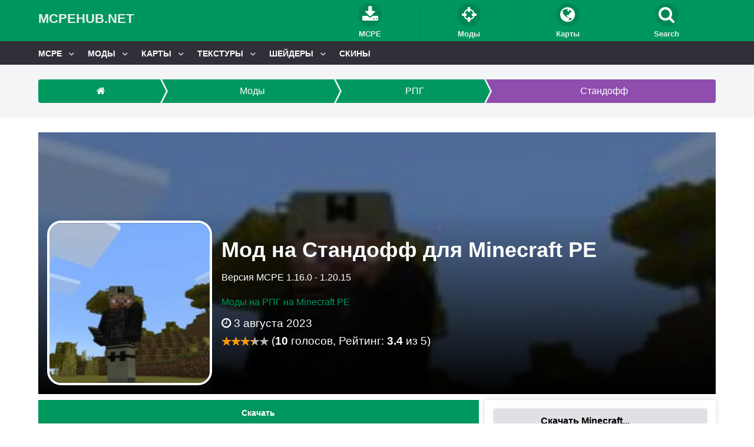

--- FILE ---
content_type: text/html; charset=UTF-8
request_url: https://mcpehub.net/mody/rpg/standoff/
body_size: 69342
content:
<!DOCTYPE html>
<html lang="ru-RU" dir="ltr"> <head><meta http-equiv="Content-Type" content="text/html;charset=UTF-8"><script>document.seraph_accel_usbpb=document.createElement;seraph_accel_izrbpb={add:function(b,a=10){void 0===this.a[a]&&(this.a[a]=[]);this.a[a].push(b)},a:{}}</script> <meta name="viewport" content="width=device-width, initial-scale=1.0"> <meta http-equiv="X-UA-Compatible" content="IE=edge"> <link rel="icon" type="image/x-icon" href="https://mcpehub.net/wp-content/themes/ko_ocelot/custom/images/mcpehub.ico"> <link rel="apple-touch-icon" sizes="180x180" href="https://mcpehub.net/wp-content/themes/ko_ocelot/custom/images/mcpehub.png"> <link rel="icon" sizes="192x192" href="https://mcpehub.net/wp-content/themes/ko_ocelot/custom/images/mcpehub.png"> <link rel="profile" href="http://gmpg.org/xfn/11"> <link rel="pingback" href="https://mcpehub.net/xmlrpc.php"> <meta name="robots" content="index, follow, max-image-preview:large, max-snippet:-1, max-video-preview:-1"> <title>Скачать Мод на Стандофф для Minecraft PE - Мод на Стандофф для Майнкрафт ПЕ</title> <meta name="description" content="Скачайте лучшие моды на Стандофф на Minecraft на Андроид бесплатно и примеряйте на себя улучшенную броню, вооружитесь мощными боеприпасами."> <link rel="canonical" href="https://mcpehub.net/mody/rpg/standoff/"> <meta property="og:locale" content="ru_RU"> <meta property="og:type" content="article"> <meta property="og:title" content="Скачать Мод на Стандофф для Minecraft PE - Мод на Стандофф для Майнкрафт ПЕ"> <meta property="og:description" content="Скачайте лучшие моды на Стандофф на Minecraft на Андроид бесплатно и примеряйте на себя улучшенную броню, вооружитесь мощными боеприпасами."> <meta property="og:url" content="https://mcpehub.net/mody/rpg/standoff/"> <meta property="og:site_name" content="MCPEHUB"> <meta property="article:published_time" content="2023-08-03T20:04:29+00:00"> <meta property="article:modified_time" content="2025-01-26T14:30:14+00:00"> <meta property="og:image" content="https://mcpehub.net/wp-content/uploads/2023/07/mod-standoff.jpeg"> <meta property="og:image:width" content="812"> <meta property="og:image:height" content="814"> <meta property="og:image:type" content="image/jpeg"> <meta name="author" content="Arlaminel"> <meta name="twitter:card" content="summary_large_image"> <meta name="twitter:label1" content="Написано автором"> <meta name="twitter:data1" content="Arlaminel"> <meta name="twitter:label2" content="Примерное время для чтения"> <meta name="twitter:data2" content="2 минуты"> <link rel="preload" href="/wp-includes/js/jquery/jquery.min.js" as="script">             <script src="https://mcpehub.net/wp-includes/js/jquery/jquery.min.js" id="jquery-core-js" type="o/js-lzl"></script> <script defer src="https://mcpehub.net/wp-includes/js/jquery/jquery-migrate.min.js" id="jquery-migrate-js" type="o/js-lzl"></script> <link rel="shortlink" href="https://mcpehub.net/?p=17788">  <script type="o/js-lzl">
    (function(m,e,t,r,i,k,a){
        m[i]=m[i]||function(){(m[i].a=m[i].a||[]).push(arguments)};
        m[i].l=1*new Date();
        for (var j = 0; j < document.scripts.length; j++) {if (document.scripts[j].src === r) { return; }}
        k=e.createElement(t),a=e.getElementsByTagName(t)[0],k.async=1,k.src=r,a.parentNode.insertBefore(k,a)
    })(window, document,'script','https://mc.yandex.ru/metrika/tag.js', 'ym');

    ym(94859233, 'init', {webvisor:true, clickmap:true, accurateTrackBounce:true, trackLinks:true});
</script> <noscript><div><img src="https://mc.yandex.ru/watch/94859233" style="position:absolute; left:-9999px;" alt=""></div></noscript> <link rel="icon" type="image/png" href="/wp-content/uploads/fbrfg/favicon-96x96.png" sizes="96x96"> <link rel="icon" type="image/svg+xml" href="/wp-content/uploads/fbrfg/favicon.svg"> <link rel="shortcut icon" href="/wp-content/uploads/fbrfg/favicon.ico"> <link rel="apple-touch-icon" sizes="180x180" href="/wp-content/uploads/fbrfg/apple-touch-icon.png"> <link rel="manifest" href="/wp-content/uploads/fbrfg/site.webmanifest"><link rel="icon" href="https://mcpehub.net/wp-content/uploads/2025/08/cropped-i-32-32x32.webp" sizes="32x32"> <link rel="icon" href="https://mcpehub.net/wp-content/uploads/2025/08/cropped-i-32-192x192.webp" sizes="192x192"> <link rel="apple-touch-icon" href="https://mcpehub.net/wp-content/uploads/2025/08/cropped-i-32-180x180.webp"> <meta name="msapplication-TileImage" content="https://mcpehub.net/wp-content/uploads/2025/08/cropped-i-32-270x270.webp"> <script data-noptimize="" data-wpfc-render="false" type="o/js-lzl">
/* <![CDATA[ */
window.fpm_settings = {"timer_text":"\u0417\u0430\u043a\u0440\u044b\u0442\u044c \u0447\u0435\u0440\u0435\u0437","lazyload":"false","threshold":"300","dublicate":"false","rtb":"false","sidebar":"false","selector":".fpm_end","bottom":"10","ajaxUrl":"https:\/\/mcpehub.net\/wp-admin\/admin-ajax.php","ip_to_block":"https:\/\/mcpehub.net\/ip.html","get_ip":"https:\/\/mcpehub.net\/wp-content\/plugins\/flatpm-wp\/ip.php","speed":"300","overlay":"false","locale":"ru","key":"U2R1elQ1TzNENElVcTF6","role":"not_logged_in"};
/* ]]> */
</script> <noscript data-noptimize="" id="fpm_modul"> <style>html{max-width:100vw}[data-fpm-type]{background-color:transparent;transition:background-color .2s ease}[data-fpm-type]{position:relative;overflow:hidden;border-radius:3px;z-index:0}[data-fpm-type=outgoing]{transition:transform 300ms ease,opacity 300ms ease,min-width 0s;transition-delay:0s,0s,.3s;position:fixed;min-width:250px!important;z-index:9999;opacity:0;background:#fff;pointer-events:none;will-change:transform;overflow:visible;max-width:100vw}[data-fpm-type=outgoing]:after{content:"";position:absolute;top:0;left:0;right:0;bottom:0;z-index:1;pointer-events:all}[data-fpm-type=outgoing] *{max-width:none}[data-fpm-type].no-preloader:after,[data-fpm-type].no-preloader:before,[data-fpm-type=outgoing]:after,[data-fpm-type=outgoing]:before{display:none}[data-fpm-type=outgoing].center{position:fixed;top:50%;left:50%;height:auto;z-index:-2;opacity:0;transform:translateX(-50%) translateY(-50%) scale(.6)}@keyframes timeline-hover{}@keyframes timeline{0%{width:0}100%{width:100%}}</style><style>.fpm-async:not([data-fpm-type=outgoing])+.fpm-async:not([data-fpm-type=outgoing]){display:none}.fpm-cross{transition:box-shadow .2s ease;position:absolute;top:-0;right:0;width:34px;height:34px;background:#7ca1d1;display:block;cursor:pointer;z-index:99;border:none;padding:0;min-width:0;min-height:0}.fpm-cross:hover{box-shadow:0 0 0 50px rgba(0,0,0,.2) inset}.fpm-cross:after,.fpm-cross:before{transition:transform .3s ease;content:"";display:block;position:absolute;top:0;left:0;right:0;bottom:0;width:calc(34px / 2);height:3px;background:#fff;transform-origin:center;transform:rotate(45deg);margin:auto}.fpm-cross:before{transform:rotate(-45deg)}.fpm-cross:hover:after{transform:rotate(225deg)}.fpm-cross:hover:before{transform:rotate(135deg)}.fpm-timer{position:absolute;top:-0;right:0;padding:0 15px;color:#fff;background:#7ca1d1;line-height:34px;height:34px;text-align:center;font-size:14px;z-index:99}[data-fpm-type=outgoing].center .fpm-timer,[data-fpm-type=outgoing].center .fpm-cross{top:0!important}.fpm-timer span{font-size:16px;font-weight:600}[data-fpm-type=outgoing].fpm-show:after{pointer-events:none}[data-fpm-type=outgoing].left-top [id*=yandex_rtb_],[data-fpm-type=outgoing].right-top [id*=yandex_rtb_],[data-fpm-type=outgoing].left-center [id*=yandex_rtb_],[data-fpm-type=outgoing].right-center [id*=yandex_rtb_],[data-fpm-type=outgoing].left-bottom [id*=yandex_rtb_],[data-fpm-type=outgoing].right-bottom [id*=yandex_rtb_]{max-width:336px;min-width:160px}[data-fpm-type=outgoing].fpm-show{opacity:1;pointer-events:all;min-width:0!important}[data-fpm-type=outgoing].center.fpm-show{transform:translateX(-50%) translateY(-50%) scale(1);opacity:1}[data-fpm-type=outgoing].center.fpm-show{z-index:2000}[data-fpm-type=outgoing].left-top{top:0;left:0;transform:translateX(-100%)}[data-fpm-type=outgoing].top-center{top:0;left:50%;transform:translateX(-50%) translateY(-100%)}[data-fpm-type=outgoing].right-top{top:0;right:0;transform:translateX(100%)}[data-fpm-type=outgoing].left-center{top:50%;left:0;transform:translateX(-100%) translateY(-50%)}[data-fpm-type=outgoing].right-center{top:50%;right:0;transform:translateX(100%) translateY(-50%)}[data-fpm-type=outgoing].left-bottom{bottom:0;left:0;transform:translateX(-100%)}[data-fpm-type=outgoing].bottom-center{bottom:0;left:50%;transform:translateX(-50%) translateY(100%)}[data-fpm-type=outgoing].right-bottom{bottom:0;right:0;transform:translateX(100%)}[data-fpm-type=outgoing].fpm-show.left-center,[data-fpm-type=outgoing].fpm-show.right-center{transform:translateX(0) translateY(-50%)}[data-fpm-type=outgoing].fpm-show.top-center,[data-fpm-type=outgoing].fpm-show.bottom-center{transform:translateX(-50%) translateY(0)}[data-fpm-type=outgoing].fpm-show.left-top,[data-fpm-type=outgoing].fpm-show.right-top,[data-fpm-type=outgoing].fpm-show.left-bottom,[data-fpm-type=outgoing].fpm-show.right-bottom{transform:translateX(0)}.fpm-overlay{position:fixed;width:100%;height:100%;pointer-events:none;top:0;left:0;z-index:1000;opacity:0;background:rgba(0,0,0,.54);transition:all 300ms ease;-webkit-backdrop-filter:blur(0px);backdrop-filter:blur(0px)}[data-fpm-type=outgoing].center.fpm-show~.fpm-overlay{opacity:1;pointer-events:all}.fpm-fixed{position:fixed;z-index:50}.fpm-stop{position:relative;z-index:50}.fpm-preroll{position:relative;overflow:hidden;display:block}.fpm-preroll.hasIframe{padding-bottom:56.25%;height:0}.fpm-preroll iframe{display:block;width:100%;height:100%;position:absolute}.fpm-preroll_flex{display:flex;align-items:center;justify-content:center;position:absolute;top:0;left:0;right:0;bottom:0;background:rgba(0,0,0,.65);opacity:0;transition:opacity .35s ease;z-index:2}.fpm-preroll_flex.fpm-show{opacity:1}.fpm-preroll_flex.fpm-hide{pointer-events:none;z-index:-1}.fpm-preroll_item{position:relative;max-width:calc(100% - 68px);max-height:100%;z-index:-1;pointer-events:none;cursor:default}.fpm-preroll_flex.fpm-show .fpm-preroll_item{z-index:3;pointer-events:all}.fpm-preroll_flex .fpm-timer,.fpm-preroll_flex .fpm-cross{top:10px!important;right:10px!important}.fpm-preroll_hover{position:absolute;top:0;left:0;right:0;bottom:0;width:100%;height:100%;z-index:2}.fpm-preroll_flex:not(.fpm-show) .fpm-preroll_hover{cursor:pointer}.fpm-hoverroll{position:relative;overflow:hidden;display:block}.fpm-hoverroll_item{position:absolute;bottom:0;left:50%;margin:auto;transform:translateY(100%) translateX(-50%);transition:all 300ms ease;z-index:1000;max-height:100%}.fpm-preroll_item [id*=yandex_rtb_],.fpm-hoverroll_item [id*=yandex_rtb_]{min-width:160px}.fpm-hoverroll:hover .fpm-hoverroll_item:not(.fpm-hide){transform:translateY(0) translateX(-50%)}.fpm-slider{display:grid}.fpm-slider>*{grid-area:1/1;margin:auto;opacity:0;transform:translateX(200px);transition:all 420ms ease;pointer-events:none;width:100%;z-index:0}.fpm-slider>*.fpm-hide{transform:translateX(-100px)!important;opacity:0!important;z-index:0!important}.fpm-slider>*.fpm-show{transform:translateX(0);pointer-events:all;opacity:1;z-index:1}.fpm-slider .fpm-timeline{width:100%;height:2px;background:#f6f5ff;position:relative}.fpm-slider .fpm-timeline:after{content:"";position:absolute;background:#d5ceff;height:100%;transition:all 300ms ease;width:0}.fpm-slider>*.fpm-show .fpm-timeline:after{animation:timeline var(--duration) ease}.fpm-slider>*:hover .fpm-timeline:after{animation:timeline-hover}.fpm-slider>*:after{content:"";position:absolute;top:0;left:0;right:0;bottom:0;z-index:1;pointer-events:all}.fpm-slider>*.fpm-show:after{pointer-events:none}.fpm-interscroller-wrapper{position:relative;width:100%;max-width:100%;height:var(--height)}.fpm-interscroller{position:absolute;top:0;left:0;width:100%;height:100%;clip:rect(0,auto,auto,0);background:var(--background)}.fpm-interscroller+div{position:absolute;bottom:0;left:0;right:0;top:0;margin:auto;display:block;height:1px}.fpm-interscroller-inner{position:fixed;top:50%;transform:translate(0,-50%);max-width:100%;display:flex;justify-content:center;align-items:center;width:var(--width)}.fpm-interscroller-inner>div{min-width:100px;min-height:100px}.fpm-interscroller-text{position:absolute;text-align:center;padding:10px;background:var(--background);color:var(--color);font-size:14px;z-index:1;line-height:1.4}.fpm-interscroller-text.top{top:0;left:0;right:0}.fpm-interscroller-text.bottom{bottom:0;left:0;right:0}</style> </noscript> <script data-noptimize="" data-wpfc-render="false" type="o/js-lzl">
/* <![CDATA[ */
fpm_settings.selector="true"===fpm_settings.sidebar?fpm_settings.selector:".fpm_end",!NodeList.prototype.forEach&&Array.prototype.forEach&&(NodeList.prototype.forEach=Array.prototype.forEach),window.yaContextCb=window.yaContextCb||[],window.fpm_shuffleArray=function(e){for(var t=e.length-1;0<t;t--){var n=Math.floor(Math.random()*(t+1)),r=e[t];e[t]=e[n],e[n]=r}return e},window.fpm_queryAll=function(t,e,n){try{n="true"===(n=n||"true");var r=!1;["!>","!","!^","!~","!+",":after(",":after-sibling(",":before(",":before-sibling(",":contains(",":icontains(",":starts-with(",":istarts-with(",":ends-with(",":iends-with(",":first(",":has(",":has-sibling("].forEach(function(e){t.includes(e)&&(r=!0)});var o=[];if(r){if(!e)return[];for(var i=document.evaluate(e,document,null,XPathResult.ORDERED_NODE_SNAPSHOT_TYPE,null),a=0,s=i.snapshotLength;a<s;a++)o.push(i.snapshotItem(a))}else o=Array.from(document.querySelectorAll(t));return n||(o=o.filter(function(e){return fpm_user.until_child.includes(e)})),o}catch(e){return fpm_user.debug&&console.log(e),[]}},window.fpm_debug=function(e,t){fpm_user.debug&&(t=t||"the reason is not established",console.log("%cID: "+e,"color: white; background: #ec5555"),console.log("URL: "+window.fpm_settings.ajaxUrl.replace("admin-ajax.php","")+"admin.php?page=fpm_blocks&id="+e),console.log("Reason: "+t),console.log("=".repeat(27)))},window.fpm_ipv6Normalize=function(e){var t=(e=e.toLowerCase()).split(/\:\:/g);if(2<t.length)return!1;var n=[];if(1===t.length){if(8!==(n=e.split(/\:/g)).length)return!1}else if(2===t.length){var e=t[0],t=t[1],r=e.split(/\:/g),o=t.split(/\:/g);for(i in r)n[i]=r[i];for(var i=o.length;0<i;--i)n[7-(o.length-i)]=o[i-1]}for(i=0;i<8;++i)void 0===n[i]&&(n[i]="0000"),n[i]=fpm_ipv6LeftPad(n[i],"0",4);return n.join(":")},window.fpm_ipv6LeftPad=function(e,t,n){n=t.repeat(n);return e.length<n.length&&(e=n.substring(0,n.length-e.length)+e),e},window.fpm_ipToInt=function(e){var t=[];return e.includes(":")?(fpm_ipv6Normalize(e).split(":").forEach(function(e){t.push(parseInt(e,16).toString(2).padStart(16,"0"))}),"function"==typeof window.BigInt&&BigInt(t.join(""),2)):(e.split(".").forEach(function(e){t.push(e.padStart(3,"0"))}),parseInt(t.join("")))},window.fpm_request_ip_api=function(){var e=new Promise(function(e,t){var n=new XMLHttpRequest;n.onreadystatechange=function(){n.readyState==XMLHttpRequest.DONE&&e(n.responseText)},n.open("GET","https://ip.mehanoid.pro/?lang="+fpm_settings.locale,!0),n.send()}),t=new Promise(function(e,t){var n=new XMLHttpRequest;n.onreadystatechange=function(){n.readyState==XMLHttpRequest.DONE&&(200==n.status?e(n.responseText):t({url:fpm_settings.ip_to_block,status:n.status,statusText:n.statusText}))},n.open("GET",fpm_settings.ip_to_block,!0),n.send()});Promise.all([e,t]).then(function(e){var t=JSON.parse(e[0]),n=e[1].split("\n").filter(Boolean);fpm_body.classList.remove("fpm_geo"),fpm_user.ccode=t.countryCode.toLowerCase(),fpm_user.country=t.country.toLowerCase(),fpm_user.city=t.city.toLowerCase(),fpm_user.isp=t.isp.toLowerCase(),fpm_setCookie("fpm_ccode",fpm_user.ccode),fpm_setCookie("fpm_country",fpm_user.country),fpm_setCookie("fpm_city",fpm_user.city),fpm_setCookie("fpm_isp",fpm_user.isp),fpm_user.ip="true",0<n.length?new Promise(function(e,t){var n=new XMLHttpRequest;n.onreadystatechange=function(){n.readyState==XMLHttpRequest.DONE&&(200==n.status?e(n.responseText):t({url:fpm_settings.get_ip,status:n.status,statusText:n.statusText}))},n.open("GET",fpm_settings.get_ip,!0),n.send()}).then(function(r){r=fpm_ipToInt(r),n.find(function(e){if(e.includes("-")){var t=e.split("-"),n=fpm_ipToInt(t[0].trim()),t=fpm_ipToInt(t[1].trim());if(r<=t&&n<=r)return fpm_user.ip="false",!0}else if(fpm_ipToInt(e.trim())==r)return fpm_user.ip="false",!0;return!1}),fpm_user.testcook&&fpm_setCookie("fpm_ip",fpm_user.ip),fpm_async_then("ip_api")}):(fpm_user.testcook&&fpm_setCookie("fpm_ip",fpm_user.ip),fpm_async_then("ip_api"))})},window.fpm_on=function(e,t,n,r,o){o=o||!1,e.addEventListener(t,function(e){for(var t=e.target;t&&t!==this;)t.matches(n)&&r.call(t,e),t=t.parentNode},{once:o})},window.fpm_contentsUnwrap=function(e){for(var t=e.parentNode;e.firstChild;)t.insertBefore(e.firstChild,e);t.removeChild(e)},window.fpm_wrap=function(e,t){e.parentNode.insertBefore(t,e),t.appendChild(e)},window.fpm_until=function(e,t,n,r){r=r||"nextElementSibling";var o=[];if(!e)return o;for(o.push(e),e=e[r];e&&(o.push(e),!e.matches(t));)e=(n&&e.matches(n),e[r]);return o},window.fpm_findSelector=function(e,t){var n=[];return t&&(e=e||[]).forEach(function(e){e.matches(t)&&n.push(e);e=e.querySelectorAll(t);e&&0<e.length&&(n=n.concat([...e]))}),n},window.fpm_toNodeList=function(e){var t=document.createDocumentFragment();return e.forEach(function(e){t.appendChild(e.cloneNode())}),t},window.fpm_jsonp=function(e,t){var n="jsonp_callback_"+Math.round(1e5*Math.random());window[n]=function(e){delete window[n],fpm_body.removeChild(r),t(e)};var r=document.createElement("script");r.src=e+(0<=e.indexOf("?")?"&":"?")+"callback="+n,fpm_body.appendChild(r)},window.flatPM_serialize=function(e,t){var n,r,o,i=[];for(n in e)e.hasOwnProperty(n)&&(r=t?t+"["+n+"]":n,o=e[n],i.push(null!==o&&"object"==typeof o?flatPM_serialize(o,r):encodeURIComponent(r)+"="+encodeURIComponent(o)));return i.join("&")},document.write=function(e){var t=document.createElement("div");document.currentScript.insertAdjacentElement("afterend",t),fpm_setHTML(t,e),fpm_stack_scripts.block||(fpm_stack_scripts.block=!0,fpm_setSCRIPT()),fpm_contentsUnwrap(t)},window.fpm_sticky=function(e,a,t){var s=e,l=null,d=t=t||0;function n(){if(null==l){for(var e=getComputedStyle(s,""),t="",n=0;n<e.length;n++)0!=e[n].indexOf("overflow")&&0!=e[n].indexOf("padding")&&0!=e[n].indexOf("border")&&0!=e[n].indexOf("outline")&&0!=e[n].indexOf("box-shadow")&&0!=e[n].indexOf("background")||(t+=e[n]+": "+e.getPropertyValue(e[n])+"; ");(l=document.createElement("div")).style.cssText=t+" box-sizing: border-box; width: "+s.offsetWidth+"px;",s.insertBefore(l,s.firstChild);for(var r=s.childNodes.length,n=1;n<r;n++)l.appendChild(s.childNodes[1]);s.style.padding="0",s.style.border="0"}s.style.height=l.getBoundingClientRect().height+"px";var o=s.getBoundingClientRect(),i=Math.round(o.top+l.getBoundingClientRect().height-a.getBoundingClientRect().bottom);o.top-d<=0?o.top-d<=i?(l.className=fpm_attr.stop,l.style.top=-i+"px"):(l.className=fpm_attr.fixed,l.style.top=d+"px"):(l.className="",l.style.top=""),window.addEventListener("resize",function(){s.children[0].style.width=getComputedStyle(s,"").width},!1)}window.addEventListener("scroll",n,!1),fpm_body.addEventListener("scroll",n,!1),n()},window.fpm_addDays=function(e,t){var n=60*e.getTimezoneOffset()*1e3,r=e.getTime(),e=new Date;return r+=864e5*t,e.setTime(r),n!=(t=60*e.getTimezoneOffset()*1e3)&&(r+=t-n,e.setTime(r)),e},window.fpm_adbDetect=function(){var e=document.createElement("div");e.id="yandex_rtb_",e.classList.add("adsbygoogle"),e.setAttribute("data-tag","flat_pm"),e.style="position:absolute;left:-9999px;top:-9999px",e.innerHTML="Adblock<br>detector",fpm_body.insertAdjacentElement("afterbegin",e);var t=document.querySelector('#yandex_rtb_.adsbygoogle[data-tag="flat_pm"]');if(!t)return!0;t=t.currentStyle||window.getComputedStyle(t,""),t=parseInt(t.height);return e.remove(),!(!isNaN(t)&&0!=t)},window.fpm_setCookie=function(e,t,n){var r,o=(n=n||{path:"/"}).expires;"number"==typeof o&&o&&((r=new Date).setTime(r.getTime()+1e3*o),o=n.expires=r),o&&o.toUTCString&&(n.expires=o.toUTCString());var i,a=e+"="+(t=encodeURIComponent(t));for(i in n){a+="; "+i;var s=n[i];!0!==s&&(a+="="+s)}document.cookie=a},window.fpm_getCookie=function(n){var e=document.cookie.split("; ").reduce(function(e,t){t=t.split("=");return t[0]===n?decodeURIComponent(t[1]):e},"");return""!=e?e:void 0},window.flatPM_testCookie=function(){var e="test_56445";try{return localStorage.setItem(e,e),localStorage.removeItem(e),!0}catch(e){return!1}},window.fpm_randomString=function(e){for(var t="",n="abcdefghijklmnopqrstuvwxyz",r=n.length,o=0;o<e;o++)t+=n.charAt(Math.floor(Math.random()*r));return t},window.fpm_randomProperty=function(e){e=Object.keys(e);return e[Math.floor(Math.random()*e.length)]},window.fpm_random=function(e,t){return Math.floor(Math.random()*(t-e+1))+e},window.flatPM_sanitizeUrlParams=function(e){return e&&["__proto__","constructor","prototype"].includes(e.toLowerCase())?e.toUpperCase():e},window.fpm_getUrlParams=function(e){var t={};e=e||window.location.href;e=(e=flatPM_sanitizeUrlParams(e))?e.split("?")[1]:window.location.search.slice(1);if(e)for(var n=(e=e.split("#")[0]).split("&"),r=0;r<n.length;r++){var o,i=n[r].split("="),a=i[0],s=void 0===i[1]||i[1],a=a.toLowerCase();"string"==typeof s&&(s=s.toLowerCase()),a.match(/\[(\d+)?\]$/)?(t[o=a.replace(/\[(\d+)?\]/,"")]||(t[o]=[]),a.match(/\[\d+\]$/)?(i=/\[(\d+)\]/.exec(a)[1],t[o][i]=s):t[o].push(s)):t[a]?(t[a]&&"string"==typeof t[a]&&(t[a]=[t[a]]),t[a].push(s)):t[a]=s}return t},window.fpm_dynamicInterval=function(e,t,n,r,o){t.autorefresh&&"0"!==t.autorefresh&&setTimeout(function(){e.innerHTML="",r<=++o&&(o=0),t=n[o],fpm_pre_setHTML(e,t.code),fpm_dynamicInterval(e,t,n,r,o)},1e3*t.autorefresh)},flatPM_testCookie()&&fpm_setCookie("fpm_visit",(parseInt(fpm_getCookie("fpm_visit"))||0)+1),window.fpm_stack_scripts={scripts:[],block:!1},window.fpm_base64test=/^([0-9a-zA-Z+/]{4})*(([0-9a-zA-Z+/]{2}==)|([0-9a-zA-Z+/]{3}=))?$/,window.fpm_then={ip_api:[],load:[]},window.fpm_titles="h1,h2,h3,h4,h5,h6",window.fpm_date=new Date,window.fpm_dateYear=fpm_date.getFullYear(),window.fpm_dateMonth=2==(fpm_date.getMonth()+1+"").length?fpm_date.getMonth()+1:"0"+(fpm_date.getMonth()+1),window.fpm_dateWeek=0===fpm_date.getDay()?6:fpm_date.getDay()-1,window.fpm_dateUTCWeek=0===fpm_date.getUTCDay()?6:fpm_date.getUTCDay()-1,window.fpm_dateDay=2==(fpm_date.getDate()+"").length?fpm_date.getDate():"0"+fpm_date.getDate(),window.fpm_dateHours=2==(fpm_date.getHours()+"").length?fpm_date.getHours():"0"+fpm_date.getHours(),window.fpm_dateUTCHours=fpm_date.getUTCHours(),window.fpm_dateMinutes=2==(fpm_date.getMinutes()+"").length?fpm_date.getMinutes():"0"+fpm_date.getMinutes(),window.fpm_increment={};var prop,fpm_modul=fpm_queryAll("noscript#fpm_modul"),fpm_modul_text="";for(prop in 0<fpm_modul.length&&(fpm_modul_text=fpm_modul[0].outerText,fpm_modul[0].remove()),window.fpm_attr={id:"",type:"",inner:"",status:"",async:"",modal:"",overlay:"",timer:"",cross:"",close_event:"",out:"",fixed:"",stop:"",preroll:"",hoverroll:"",show:"",hide:"",done:"",slider:"",timeline:"",interscroller:""},fpm_modul_text=(fpm_modul_text=fpm_modul_text.replace("<style>","")).replace("</style>",""),fpm_attr){fpm_attr[prop]=fpm_randomString(10);var regex=new RegExp("fpm-"+prop,"g"),fpm_modul_text=fpm_modul_text.replace(regex,fpm_attr[prop])}document.head.insertAdjacentHTML("beforeend","<style>"+fpm_modul_text+"</style>"),window.fpm_user={init:function(){window.fpm_body=window.fpm_body||document.querySelector("body"),this.fpm_end=document.querySelectorAll(".fpm_end"),this.fpm_end=this.fpm_end[this.fpm_end.length-1],this.fpm_start=document.querySelector(".fpm_start"),this.testcook=flatPM_testCookie(),this.browser=this.searchString(this.dataBrowser)||!1,this.os=this.searchString(this.dataOS)||!1,this.referer=this.cookieReferer(),this.winwidth=window.innerWidth,this.date=fpm_dateYear+"-"+fpm_dateMonth+"-"+fpm_dateDay,this.time=fpm_dateHours+":"+fpm_dateMinutes,this.adb=fpm_adbDetect(),this.until=fpm_until(this.fpm_start,".fpm_end"),this.textlen=this.until.map(function(e){return e.outerText}).join().replace(/(\s)+/g,"").length,this.titlelen=fpm_toNodeList(this.until).querySelectorAll(fpm_titles).length,this.country=this.cookieData("country").toLowerCase(),this.city=this.cookieData("city").toLowerCase(),this.ccode=this.cookieData("ccode").toLowerCase(),this.isp=this.cookieData("isp").toLowerCase(),this.ip=this.cookieData("ip").toLowerCase(),this.agent=navigator.userAgent,this.language=navigator.languages&&navigator.languages.length?navigator.languages[0]:navigator.userLanguage||navigator.language,this.until_child=this.until.map(function(e){return[e,Array.from(e.querySelectorAll("*"))]}).flat(1/0),this.debug=fpm_getUrlParams()["fpm-debug"],this.color_scheme=window.matchMedia&&window.matchMedia("(prefers-color-scheme: dark)").matches?"dark":"light"},cookieReferer:function(){return parent!==window?"///:iframe":fpm_user.testcook?(void 0===fpm_getCookie("fpm_referer")&&fpm_setCookie("fpm_referer",""!=document.referrer?document.referrer:"///:direct"),fpm_getCookie("fpm_referer")):""!=document.referrer?document.referrer:"///:direct"},cookieData:function(e){return fpm_user.testcook&&void 0!==fpm_getCookie("fpm_"+e)?fpm_getCookie("fpm_"+e):""},searchString:function(e){for(var t=e.length,n=0;n<t;n++){var r=e[n].str;if(r&&e[n].subStr.test(r))return e[n].id}},dataBrowser:[{str:navigator.userAgent,subStr:/YaBrowser/,id:"YaBrowser"},{str:navigator.vendor,subStr:/Apple/,id:"Safari"},{str:navigator.userAgent,subStr:/OPR/,id:"Opera"},{str:navigator.userAgent,subStr:/Firefox/,id:"Firefox"},{str:navigator.userAgent,subStr:/Edge/,id:"Edge"},{str:navigator.userAgent,subStr:/Chrome/,id:"Chrome"}],dataOS:[{str:navigator.platform,subStr:/Win/,id:"Windows"},{str:navigator.platform,subStr:/Mac/,id:"Mac"},{str:navigator.platform,subStr:/(iPhone|iPad|iPod)/,id:"iPhone"},{str:navigator.platform,subStr:/Linux/,id:"Linux"}]},window.fpm_offsetTop_with_exeptions=function(r,o){return r=r||"",o=o||"",window.exeptions_offsetTop=window.exeptions_offsetTop||[],window.exeptions_offsetTop[r]||(window.exeptions_offsetTop[r]=fpm_user.until.map(function(e){var t=Array.from(e.querySelectorAll("*")),n=[];return""!=r&&(n=fpm_queryAll(r,o,"false"),t=t.filter(function(e){return!n.includes(e)})),[e,t]}).flat(1/0).map(function(e){return{el:e,offset:Math.round(e.getBoundingClientRect().top-fpm_user.fpm_start.getBoundingClientRect().top)}}),window.exeptions_offsetTop[r])},window.fpm_textLength_with_exeptions=function(i,a){if(i=i||"",a=a||"",window.exeptions_textLength=window.exeptions_textLength||[],window.exeptions_textLength[i])return window.exeptions_textLength[i];var s=0;return window.exeptions_textLength[i]=fpm_user.until.map(function(e){if("SCRIPT"==e.tagName)return[];var t=Array.from(e.querySelectorAll("*")),n=[];""!=i&&(n=fpm_queryAll(i,a,"false"),t=t.filter(function(e){return!n.includes(e)}));var r=0,o=e.outerText.replace(/(\s)+/g,"").length;return 0<t.length&&t.forEach(function(e){var t;void 0!==e.outerText&&"SCRIPT"!=e.tagName&&(t=e.outerText.replace(/(\s)+/g,"").length,r+=t,s+=t),e.fpm_textLength=s}),s+=o-r,e.fpm_textLength=s,[e,t]}).flat(1/0),window.exeptions_textLength[i]},void 0!==fpm_getUrlParams().utm_referrer&&(fpm_setCookie("fpm_referer",fpm_getUrlParams().utm_referrer),fpm_user.referer=fpm_getUrlParams().utm_referrer),window.fpm_async_then=function(e){var t=fpm_then[e].length;if(0!=t)for(var n=0;n<t;n++){var r=fpm_then[e][n];fpm_next(r)}else fpm_then[e]=[]},window.flatPM_persentWrapper=function(e,n,t){var r=0,o=!1;return e.forEach(function(e){var t=e.outerText.replace(/(\s)+/g,"");r<n&&(r+=t.length,o=e)}),o},window.fpm_textLength_between=function(e,t,n){var r=e,o=0,i=e.outerText.length,a="data-"+fpm_attr.id;(n=n||!1)&&(o=e.outerText.length,i=0);e:do{for(var s=e;null!==s.previousElementSibling;){if((s=s.previousElementSibling).hasAttribute(a))break e;if(s.previousElementSibling===fpm_user.fpm_start){o=1e8;break e}if(0<(l=s.querySelectorAll("[data-"+fpm_attr.id+"]")).length){l=l[l.length-1];do{for(;null!==l.nextElementSibling;)o+=(l=l.nextElementSibling).outerText.length}while((l=l.parentNode)!==s);break}if(t<=(o+=s.outerText.length))break e}}while(e=e.parentNode,e!==fpm_user.fpm_start.parentNode);e=r;e:do{for(var l,s=e;null!==s.nextElementSibling;){if((s=s.nextElementSibling).hasAttribute(a))break e;if(s.nextElementSibling===fpm_user.fpm_end){i=1e8;break e}if(0<(l=s.querySelectorAll("[data-"+fpm_attr.id+"]")).length){l=l[0];do{for(;null!==l.previousElementSibling;)i+=(l=l.previousElementSibling).outerText.length}while((l=l.parentNode)!==s);break}if(t<=(i+=s.outerText.length))break e}}while(e=e.parentNode,e!==fpm_user.fpm_start.parentNode);return t<=o&&t<=i},window.fpm_interscroller_resize=function(){document.querySelectorAll("."+fpm_attr.interscroller+"-inner").forEach(function(e){e.style.setProperty("--width",e.parentNode.getBoundingClientRect().width+"px")})},window.addEventListener("resize",fpm_interscroller_resize),window.fpm_getScrollbarWidth=function(){var e=document.createElement("div");e.style.visibility="hidden",e.style.overflow="scroll",e.style.msOverflowStyle="scrollbar",document.body.appendChild(e);var t=document.createElement("div");e.appendChild(t);t=e.offsetWidth-t.offsetWidth;return e.parentNode.removeChild(e),t},window.fpm_interscrollerObserver=function(e,t){t=t||3;var n,r=parseInt(window.getComputedStyle(document.body,null).getPropertyValue("padding-right")),o=e.querySelectorAll("span.timer");function i(){return 85<100/window.innerHeight*e.getBoundingClientRect().height?e.getBoundingClientRect().bottom-document.querySelector("html").getBoundingClientRect().top-window.innerHeight:e.getBoundingClientRect().bottom-document.querySelector("html").getBoundingClientRect().top+(window.innerHeight-e.getBoundingClientRect().height)/2-window.innerHeight}document.body.style.overflow="hidden",document.body.style.paddingRight=r+fpm_getScrollbarWidth()+"px",window.scrollTo({top:i(),left:0,behavior:"smooth"}),n=setInterval(function(){window.scrollTo({top:i(),left:0,behavior:"smooth"})},100);var a=setInterval(function(){t--,o.forEach(function(e){e.innerHTML=t}),t<=0&&(document.body.style.overflow="auto",document.body.style.paddingRight=r+"px",o.forEach(function(e){e.remove()}),clearInterval(n),clearInterval(a))},1e3)},window.fpm_render_pixel_ads=function(e,t){t.xpath=t.xpath||"";var n,r,o,i,a=fpm_user.fpm_end.getBoundingClientRect().top-fpm_user.fpm_start.getBoundingClientRect().top,s=fpm_offsetTop_with_exeptions(t.exclude,t.xpath);if((t.n=t.n&&0!=t.n?t.n:1,["percent_once","px_once","center"].includes(t.type)&&("percent_once"===t.type&&(r=Math.round(window.innerHeight/100*t.n)),"px_once"===t.type&&(r=+t.n),"center"===t.type&&(r=a/2),r<(i=200+a)&&(f=[...s].sort((e,t)=>Math.abs(r-e.offset)-Math.abs(r-t.offset)),o=s.find(function(e){return e.offset===f[0].offset}).el,t.m?(t.m=+t.m,fpm_textLength_between(o,t.m)&&o.insertAdjacentElement("beforebegin",e)):o.insertAdjacentElement("beforebegin",e))),["percent_iterable","px_iterable"].includes(t.type))&&("percent_iterable"===t.type&&(r=Math.round(window.innerHeight/100*t.n),n=t.start?Math.round(window.innerHeight/100*t.start):r),"px_iterable"===t.type&&(r=+t.n,n=t.start?+t.start:r),r<(i=200+a))){var l=i;t.max&&(l=Math.min(i,r*t.max+n));for(var d=n;d<l;){var f=[...s].sort((e,t)=>Math.abs(d-e.offset)-Math.abs(d-t.offset));o=s.find(function(e){return e.offset===f[0].offset}).el,t.m?(t.m=+t.m,fpm_textLength_between(o,t.m)&&o.insertAdjacentElement("beforebegin",e.cloneNode())):o.insertAdjacentElement("beforebegin",e.cloneNode()),d+=r}}},window.fpm_cross_timer=function(t,n,r){var e,o=null!==r.querySelector("."+fpm_attr.cross),i=null!==r.querySelector("."+fpm_attr.timer);"true"===n.cross&&((e=document.createElement("div")).classList.add(fpm_attr.cross),e.addEventListener("click",function(e){e.preventDefault(),fpm_close_event(t,n,r),r.classList.add(fpm_attr.hide),fpm_setCookie("fpm_outgoing_"+t.id,"true")})),n.timeout=parseInt(n.timeout)||0;var a,s,l,d=n.cross_offset&&"true"===n.cross_offset?r.firstChild:r;"true"===n.timer&&0<n.timeout?((a=document.createElement("div")).classList.add(fpm_attr.timer),a.innerHTML=fpm_settings.timer_text+" <span>"+n.timeout+"</span>",s=a.querySelector("span"),i||d.appendChild(a),l=setInterval(function(){s.innerHTML=--n.timeout,n.timeout<=0&&(clearInterval(l),a.remove(),"true"===n.cross?o||d.appendChild(e):(fpm_close_event(t,n,r),r.classList.add(fpm_attr.hide)))},1e3)):"true"!==n.cross||o||d.appendChild(e)},window.fpm_close_event=function(e,t,n){n.classList.remove(fpm_attr.show),n.classList.contains("center")||setTimeout(function(){n.remove()},+fpm_settings.speed+100),t.again&&"true"===t.again&&(window.fpm_outgoing_counter=window.fpm_outgoing_counter||[],window.fpm_outgoing_counter[e.id]=window.fpm_outgoing_counter[e.id]||0,(!t.count||window.fpm_outgoing_counter[e.id]<t.count)&&setTimeout(function(){delete e.view.pixels,delete e.view.symbols,delete e.view.once,delete e.view.iterable,delete e.view.preroll,delete e.view.hoverroll,fpm_setWrap(e,!0),fpm_next(e)},t.interval?1e3*t.interval:0),window.fpm_outgoing_counter[e.id]++)},window.fpm_setWrap=function(a,e){e=e||!1;try{if(!e){var t,n,r=[],o=a.html.block,i=0,s=[];for(t in o)if((!o[t].minwidth||o[t].minwidth<=fpm_user.winwidth)&&(!o[t].maxwidth||o[t].maxwidth>=fpm_user.winwidth)){o[t].abgroup||(o[t].abgroup="0"),r[o[t].abgroup]||(r[o[t].abgroup]=[]);var l,d=fpm_user.adb&&(""!==o[t].adb.code||"true"!==fpm_settings.dublicate&&"footer"!==a.id&&"header"!==a.id)?o[t].adb:o[t].html;for(l in fpm_base64test.test(d.code)&&(d.code=decodeURIComponent(escape(atob(d.code)))),d.code=d.code.trim(),fpm_attr){var f=new RegExp("fpm-"+l,"g");fpm_modul_text=fpm_modul_text.replace(f,fpm_attr[l])}d.code&&r[o[t].abgroup].push(d)}for(n in r)0==r[n].length&&delete r[n];if(0==Object.keys(r).length)return void fpm_debug(a.id,"screen resolution");for(n in delete a.html.block,r)if("0"===n)for(var p in r[n])r[n][p].minheight&&(i+=+r[n][p].minheight);else s[n]=fpm_randomProperty(r[n]),i+=+r[n][s[n]].minheight;a.html.groups=r,a.html.start=s}var m=document.createElement("div");(a.user.geo||a.user.ip||a.user.isp)&&m.classList.add(fpm_attr.async),m.setAttribute("data-"+fpm_attr.id,a.id),m.setAttribute("data-"+fpm_attr.status,"processing"),m.style.minHeight=i+"px";var c=a.view.pixels;c&&null!==fpm_user.fpm_end&&null!==fpm_user.fpm_start&&((x=m.cloneNode()).setAttribute("data-"+fpm_attr.type,"pixels"),"processing"==document.readyState?document.addEventListener("load",function(){fpm_then.load.push(a),fpm_render_pixel_ads(x,c),fpm_async_then("load")}):fpm_render_pixel_ads(x,c));var u=a.view.symbols;if(u&&null!==fpm_user.fpm_end&&null!==fpm_user.fpm_start){(x=m.cloneNode()).setAttribute("data-"+fpm_attr.type,"symbols"),u.xpath=u.xpath||"";var _,h,g=fpm_textLength_with_exeptions(u.exclude,u.xpath);if(u.n=u.n&&0!=u.n?u.n:1,["percent_once","symbol_once","center"].includes(u.type)&&("percent_once"===u.type&&(_=Math.round(fpm_user.textlen/100*u.n)),"symbol_once"===u.type&&(_=+u.n),"center"===u.type&&(_=fpm_user.textlen/2),w=fpm_user.textlen+100,_<w?(y=[...g].sort((e,t)=>Math.abs(_-e.fpm_textLength)-Math.abs(_-t.fpm_textLength)),h=g.find(function(e){return e.fpm_textLength===y[0].fpm_textLength}),u.m?(u.m=+u.m,fpm_textLength_between(h,u.m,!0)&&h.insertAdjacentElement("afterend",x)):h.insertAdjacentElement("afterend",x)):fpm_debug(a.id,"symbols offset")),["percent_iterable","symbol_iterable"].includes(u.type)){"percent_iterable"===u.type&&(_=Math.round(fpm_user.textlen/100*u.n),s=u.start?Math.round(fpm_user.textlen/100*u.start):_),"symbol_iterable"===u.type&&(_=+u.n,s=u.start?+u.start:_);var w=fpm_user.textlen+100;if(_<w){var v=w;u.max&&(v=Math.min(w,_*u.max+s));for(var b=s;b<v;){var y=[...g].sort((e,t)=>Math.abs(b-e.fpm_textLength)-Math.abs(b-t.fpm_textLength));h=g.find(function(e){return e.fpm_textLength===y[0].fpm_textLength}),u.m?(u.m=+u.m,fpm_textLength_between(h,u.m,!0)&&h.insertAdjacentElement("afterend",x.cloneNode())):h.insertAdjacentElement("afterend",x.cloneNode()),b+=_}}else fpm_debug(a.id,"symbols offset")}}w=a.view.once;w&&((x=m.cloneNode()).setAttribute("data-"+fpm_attr.type,"once"),C=fpm_queryAll(w.selector,w.xpath,w.document),w.n=+w.n||1,C.length>=w.n?("bottom"===w.derection&&C.reverse(),E="beforebegin","prepend"===w.insert_type&&(E="afterbegin"),"append"===w.insert_type&&(E="beforeend"),"after"===w.insert_type&&(E="afterend"),C[w.n-1].insertAdjacentElement(E,x)):fpm_debug(a.id,"once can't find element"));var x,L=a.view.iterable;if(L){(x=m.cloneNode()).setAttribute("data-"+fpm_attr.type,"iterable");var C=fpm_queryAll(L.selector,L.xpath,L.document);if(L.n=+L.n||1,L.start=+L.start||L.n,C.length>=L.n+L.start-1){"bottom"===L.derection&&C.reverse();var E="beforebegin";"prepend"===L.insert_type&&(E="afterbegin"),"append"===L.insert_type&&(E="beforeend"),"after"===L.insert_type&&(E="afterend");v=C.length;L.max&&(v=Math.min(C.length,L.n*L.max+L.start-L.n));for(b=L.start-1;b<v;b++)(b+1-L.start+L.n)%L.n==0&&C[b].insertAdjacentElement(E,x.cloneNode())}else fpm_debug(a.id,"iterable can't find element")}var T=a.view.outgoing;T&&("true"===T.cookie||"true"!==fpm_getCookie("fpm_outgoing_"+a.id)?((N=m.cloneNode()).setAttribute("data-"+fpm_attr.type,"outgoing"),N.classList.add(T.side),"sec"==T.type&&(S=function(){"true"===T.close&&(document.removeEventListener("visibilitychange",H),fpm_body.removeEventListener("mouseleave",H)),N.classList.add(fpm_attr.show),fpm_cross_timer(a,{...T},N),T.hide&&setTimeout(function(){fpm_close_event(a,T,N)},1e3*T.hide)},I=setTimeout(function(){S()},1e3*T.show)),["px","vh","%"].includes(T.type)&&(O=function(){("px"===T.type&&window.pageYOffset>T.show||"vh"===T.type&&window.pageYOffset>Math.round(window.innerHeight/100*T.show)||"%"===T.type&&window.pageYOffset>Math.round((fpm_body.scrollHeight-window.innerHeight)/100*T.show))&&P()},document.addEventListener("scroll",O)),"true"===T.close&&(H=function(e){("visibilitychange"===e.type&&document.hidden||"mouseleave"===e.type)&&(document.removeEventListener("visibilitychange",H),fpm_body.removeEventListener("mouseleave",H),"sec"==T.type&&(clearTimeout(I),S()),"px"==T.type&&P())},document.addEventListener("visibilitychange",H),fpm_body.addEventListener("mouseleave",H)),"true"===T.action&&T.selector&&fpm_on(fpm_body,"click",T.selector,function(e){"true"===T.close&&(document.removeEventListener("visibilitychange",H),fpm_body.removeEventListener("mouseleave",H)),"sec"==T.type&&(clearTimeout(I),S()),"px"==T.type&&P()}),fpm_body.insertAdjacentElement("afterbegin",N)):fpm_debug(a.id,"outgoing already displayed for this user"));var k=a.view.preroll;k&&(0<(A=fpm_queryAll(k.selector,k.xpath,"true")).length?A.forEach(function(e){var t,n,r,o,i;e.classList.contains(fpm_attr.done)||(e.classList.add(fpm_attr.done),t=document.createElement("span"),n=t.cloneNode(),r=t.cloneNode(),o=t.cloneNode(),t.classList.add(fpm_attr.preroll),(e.matches("iframe")||0<e.querySelectorAll("iframe").length)&&t.classList.add("hasIframe"),fpm_wrap(e,t),n.classList.add(fpm_attr.preroll+"_flex"),r.classList.add(fpm_attr.preroll+"_item"),o.classList.add(fpm_attr.preroll+"_hover"),r.appendChild(m.cloneNode()),n.appendChild(r),n.appendChild(o),t.appendChild(n),i=function(e){e.preventDefault(),fpm_cross_timer(a,{...k},n),n.classList.add(fpm_attr.show),o.removeEventListener("click",i),"true"===k.once&&document.querySelectorAll("."+fpm_attr.preroll+"_flex:not(."+fpm_attr.show+")").forEach(function(e){e.remove()})},o.addEventListener("click",i))}):fpm_debug(a.id,"preroll can't find element"));var M=a.view.hoverroll;M&&(0<(A=fpm_queryAll(M.selector,M.xpath,"true")).length?A.forEach(function(e){var t,n;e.classList.contains(fpm_attr.done)||(e.classList.add(fpm_attr.done),n=(t=document.createElement("span")).cloneNode(),t.classList.add(fpm_attr.hoverroll),fpm_wrap(e,t),n.classList.add(fpm_attr.hoverroll+"_item"),n.appendChild(m.cloneNode()),t.appendChild(n),"true"===M.cross&&fpm_cross_timer(a,{...M},n))}):fpm_debug(a.id,"hoverroll can't find element")),document.querySelectorAll(".fpm-short-"+a.id).forEach(function(e){var t=m.cloneNode();t.setAttribute("data-"+fpm_attr.type,"shortcode"),e.insertAdjacentElement("beforebegin",t),e.remove()})}catch(e){console.warn(e)}var A,S,I,O,H,N;function P(){var e;document.removeEventListener("scroll",O),"true"===T.close&&(document.removeEventListener("visibilitychange",H),fpm_body.removeEventListener("mouseleave",H)),N.classList.add(fpm_attr.show),fpm_cross_timer(a,{...T},N),T.hide&&(e=function(){window.pageYOffset>T.hide&&(fpm_close_event(a,T,N),document.removeEventListener("scroll",e))},document.addEventListener("scroll",e))}},window.fpm_afterObserver=function(i,a){var s,e=a.getAttribute("data-"+fpm_attr.type),t=getComputedStyle(a,"").minHeight,l=!1;for(s in i.groups){var d=i.groups[s];if("0"===s)for(var n in d)!function(){var e=d[n],t=document.createElement("div");t.classList.add(fpm_attr.inner),a.insertAdjacentElement("beforeend",t),e.timeout||e.autorefresh?(l=!0,setTimeout(function(){fpm_pre_setHTML(t,e.code),e.autorefresh&&"0"!==e.autorefresh&&setInterval(function(){t.innerHTML="",fpm_pre_setHTML(t,e.code)},1e3*e.autorefresh)},e.timeout?1e3*e.timeout:0)):(fpm_pre_setHTML(t,e.code),fpm_contentsUnwrap(t))}();else!function(){var e=+i.start[s],t=d,n=t.length,r=t[e],o=document.createElement("div");r.timeout&&r.timeout,o.classList.add(fpm_attr.inner),a.insertAdjacentElement("beforeend",o),r.timeout||r.autorefresh?(l=!0,setTimeout(function(){fpm_pre_setHTML(o,r.code),fpm_dynamicInterval(o,r,t,n,e)},r.timeout?1e3*r.timeout:0)):(fpm_pre_setHTML(o,r.code),fpm_contentsUnwrap(o))}()}!l&&["pixels","symbols","once","iterable"].includes(e)&&"0px"==t&&fpm_contentsUnwrap(a)},window.fpm_next=function(e){var t=fpm_queryAll("[data-"+fpm_attr.id+'="'+e.id+'"][data-'+fpm_attr.status+'="processing"]');if(0!==t.length)try{if(e.user.ip&&"false"===fpm_user.ip)return t.forEach(function(e){e.remove()}),void fpm_debug(e.id,"ip");var n=e.user.isp;if(n&&(n.allow=n.allow.filter(Boolean))&&(n.disallow=n.disallow.filter(Boolean))&&(0<n.allow.length&&-1==n.allow.findIndex(function(e){return-1!=fpm_user.isp.indexOf(e)})||0<n.disallow.length&&-1!=n.disallow.findIndex(function(e){return-1!=fpm_user.isp.indexOf(e)})))return t.forEach(function(e){e.remove()}),void fpm_debug(e.id,"isp");n=e.user.geo;if(n&&(n.country.allow=n.country.allow.filter(Boolean))&&(n.country.disallow=n.country.disallow.filter(Boolean))&&(n.city.allow=n.city.allow.filter(Boolean))&&(n.city.disallow=n.city.disallow.filter(Boolean))&&(0<n.country.allow.length&&-1==n.country.allow.indexOf(fpm_user.country)&&-1==n.country.allow.indexOf(fpm_user.ccode)||0<n.country.disallow.length&&(-1!=n.country.disallow.indexOf(fpm_user.country)||-1!=n.country.disallow.indexOf(fpm_user.ccode))||0<n.city.allow.length&&-1==n.city.allow.indexOf(fpm_user.city)||0<n.city.disallow.length&&-1!=n.city.disallow.indexOf(fpm_user.city)))return t.forEach(function(e){e.remove()}),void fpm_debug(e.id,"geo");var r=e.html;t.forEach(function(t){var n;"true"===e.lazy&&"IntersectionObserver"in window&&"true"===fpm_settings.lazyload?(n=new IntersectionObserver(function(e){e.forEach(function(e){e.isIntersecting&&(fpm_afterObserver(r,t),n.unobserve(e.target))})},{rootMargin:(fpm_settings.threshold||300)+"px 0px"})).observe(t):fpm_afterObserver(r,t)})}catch(e){console.warn(e)}},window.fpm_start=function(t){t=t||"false",fpm_user.init(),window.exeptions=[];var e=[];"true"===t?(e=fpm_arr.filter(function(e){return e.fast===t}),fpm_arr=fpm_arr.filter(function(e){return e.fast!==t})):(e=fpm_arr,fpm_arr=[],fpm_user.debug||console.log("Flat PM Debug-Mode: "+window.location.href+"?fpm-debug"));var n={},r=[];for(e.forEach(function(e,t){e.abgroup&&(n[e.abgroup]=n[e.abgroup]||[],n[e.abgroup].push({index:t})),e.folder&&-1===r.indexOf(e.folder)&&r.push(e.folder)}),Object.keys(n).forEach(function(e){n[e]=n[e][Math.floor(Math.random()*n[e].length)].index}),e=e.filter(function(e,t){return!e.abgroup||void 0===n[e.abgroup]||n[e.abgroup]===t}),0!==r.length&&(window.fpm_randFolder=window.fpm_randFolder||r[Math.floor(Math.random()*r.length)],e=e.filter(function(e){return!e.folder||e.folder===window.fpm_randFolder}));0<e.length;){var o=e.shift(),i=!1;fpm_user.debug&&console.log(o);var a=o.content.restriction;if(a&&(a.content_less&&a.content_less>fpm_user.textlen||a.content_more&&a.content_more<fpm_user.textlen||a.title_less&&a.title_less>fpm_user.titlelen||a.title_more&&a.title_more<fpm_user.titlelen))fpm_debug(o.id,"content");else{var s=o.user.time;if(s){var l=new Date(fpm_user.date+"T"+s.from+":00"),d=new Date(fpm_user.date+"T"+s.to+":00"),f=new Date(fpm_user.date+"T12:00:00"),p=new Date(fpm_user.date+"T"+fpm_user.time+":00");if(d<l&&d<f&&(d=fpm_addDays(d,1)),d<l&&f<d&&(l=fpm_addDays(l,-1)),p<l||d<p){fpm_debug(o.id,"time");continue}}a=o.user.date;if(a){l=new Date(a.from.split("-").reverse().join("-")+"T00:00:00"),d=new Date(a.to.split("-").reverse().join("-")+"T00:00:00");if((p=new Date(fpm_user.date+"T00:00:00"))<l||d<p){fpm_debug(o.id,"date");continue}}s=o.user.schedule;if(s)if(!JSON.parse(s.value).map(function(e){return("0".repeat(24)+parseInt(e,16).toString(2)).substr(-24).split("").map(function(e){return parseInt(e,10)})})[fpm_dateUTCWeek][fpm_dateUTCHours]){fpm_debug(o.id,"schedule");continue}f=o.user["color-scheme"];if(f&&(0<f.allow.length&&-1==f.allow.indexOf(fpm_user.color_scheme.toLowerCase())||0<f.disallow.length&&-1!=f.disallow.indexOf(fpm_user.color_scheme.toLowerCase())))fpm_debug(o.id,"Color-scheme");else{a=o.user.os;if(a&&(0<a.allow.length&&-1==a.allow.indexOf(fpm_user.os.toLowerCase())||0<a.disallow.length&&-1!=a.disallow.indexOf(fpm_user.os.toLowerCase())))fpm_debug(o.id,"OS");else{s=o.user.cookies;if(s){var m=!1;if(s.allow){if(!fpm_user.testcook)continue;s.allow.forEach(function(e){var t=(e.includes(">")?">":e.includes("<")&&"<")||e.includes("*")&&"*"||"=",n=e.split(t,2),e=n[0].trim(),n=n[1].trim()||!1,r=fpm_getCookie(e);if(!(m=!0)!==n){if(n.split("|").forEach(function(e){if(e=e.trim(),">"===t&&r&&r>parseInt(e)||"<"===t&&r&&r<parseInt(e)||"*"===t&&r&&r.includes(e)||"="===t&&r&&r==e)return m=!1}),0==m)return!1}else if(r)return m=!1})}if(s.disallow&&fpm_user.testcook&&s.disallow.forEach(function(e){var t=(e.includes(">")?">":e.includes("<")&&"<")||e.includes("*")&&"*"||"=",n=e.split(t,2),e=n[0].trim(),n=n[1].trim()||!1,r=fpm_getCookie(e);if(!1!==n){if(n.split("|").forEach(function(e){if(e=e.trim(),">"===t&&r&&r>parseInt(e)||"<"===t&&r&&r<parseInt(e)||"*"===t&&r&&r.includes(e)||"="===t&&r&&r==e)return!(m=!0)}),1==m)return!1}else if(r)return!(m=!0)}),m){fpm_debug(o.id,"cookies");continue}}f=o.user.role;if(f&&(0<f.allow.length&&-1==f.allow.indexOf(fpm_settings.role)||0<f.disallow.length&&-1!=f.disallow.indexOf(fpm_settings.role)))fpm_debug(o.id,"role");else{a=o.user.utm;if(a){var c=!1;if(void 0!==a.allow&&a.allow.forEach(function(e){var t=(e.includes(">")?">":e.includes("<")&&"<")||e.includes("*")&&"*"||"=",n=e.split(t,2),e=n[0].trim(),n=n[1]&&n[1].trim()||!1,r=fpm_getUrlParams()[e];if(!(c=!0)!==n){if(n.split("|").forEach(function(e){if(e=e.trim(),">"===t&&r&&r>parseInt(e)||"<"===t&&r&&r<parseInt(e)||"*"===t&&r&&r.includes(e)||"="===t&&r&&r==e)return c=!1}),0==c)return!1}else if(console.log("single"),r)return c=!1}),void 0!==a.disallow&&a.disallow.forEach(function(e){var t=(e.includes(">")?">":e.includes("<")&&"<")||e.includes("*")&&"*"||"=",n=e.split(t,2),e=n[0].trim(),n=n[1]&&n[1].trim()||!1,r=fpm_getUrlParams()[e];if(!1!==n){if(n.split("|").forEach(function(e){if(e=e.trim(),">"===t&&r&&r>parseInt(e)||"<"===t&&r&&r<parseInt(e)||"*"===t&&r&&r.includes(e)||"="===t&&r&&r==e)return!(c=!0)}),1==c)return!1}else if(r)return!(c=!0)}),c){fpm_debug(o.id,"UTM");continue}}s=o.user.agent;s&&(s.allow=s.allow.filter(Boolean))&&(s.disallow=s.disallow.filter(Boolean))&&(0<s.allow.length&&-1==s.allow.findIndex(function(e){return-1!=fpm_user.agent.indexOf(e)})||0<s.disallow.length&&-1!=s.disallow.findIndex(function(e){return-1!=fpm_user.agent.indexOf(e)}))?fpm_debug(o.id,"user-agent"):(f=o.user.language)&&(f.allow=f.allow.filter(Boolean))&&(f.disallow=f.disallow.filter(Boolean))&&(0<f.allow.length&&-1==f.allow.findIndex(function(e){return-1!=fpm_user.language.indexOf(e)})||0<f.disallow.length&&-1!=f.disallow.findIndex(function(e){return-1!=fpm_user.language.indexOf(e)}))?fpm_debug(o.id,"browser language"):((a=o.user.referer)&&(a.allow=a.allow.filter(Boolean))&&(a.disallow=a.disallow.filter(Boolean))&&(0<a.allow.length&&-1==a.allow.findIndex(function(e){return-1!=fpm_user.referer.indexOf(e)})||0<a.disallow.length&&-1!=a.disallow.findIndex(function(e){return-1!=fpm_user.referer.indexOf(e)}))&&(fpm_debug(o.id,"referer"),i=!0),s=o.user.browser,!i&&s&&(s.allow=s.allow.filter(Boolean))&&(s.disallow=s.disallow.filter(Boolean))&&(0<s.allow.length&&-1==s.allow.indexOf(fpm_user.browser.toLowerCase())||0<s.disallow.length&&-1!=s.disallow.indexOf(fpm_user.browser.toLowerCase()))?fpm_debug(o.id,"browser"):(i&&s&&0<s.allow.length&&-1!=s.allow.indexOf(fpm_user.browser)&&(i=!1),f=o.user.geo,a=o.user.ip,s=o.user.isp,i||!(f||a||s)||fpm_user.ccode&&fpm_user.country&&fpm_user.city&&fpm_user.ip&&fpm_user.isp?i||(fpm_setWrap(o),fpm_next(o)):(i="fpm_geo",fpm_then.ip_api.push(o),fpm_setWrap(o),fpm_body.classList.contains(i)||(fpm_body.classList.add(i),fpm_request_ip_api()))))}}}}}fpm_sticky_slider_sidebar_interscroller(fpm_body);var u,_=document.createElement("div");_.classList.add(fpm_attr.overlay),fpm_body.appendChild(_),fpm_on(fpm_body,"click","."+fpm_attr.cross+",."+fpm_attr.close_event,function(e){e.preventDefault();e=this.closest("."+fpm_attr.show);e&&(e.classList.remove(fpm_attr.show),e.classList.add(fpm_attr.hide))}),"true"!==t&&(u=function(){setTimeout(function(){document.querySelectorAll(".fpm_start").forEach(function(e){e.remove()})},2e3),document.removeEventListener("mousemove",u,!1),document.removeEventListener("touchmove",u,!1)},document.addEventListener("mousemove",u,!1),document.addEventListener("touchmove",u,!1)),"true"===window.fpm_settings.overlay&&_.addEventListener("click",function(e){e.preventDefault(),document.querySelectorAll("[data-"+fpm_attr.type+'="outgoing"].center.'+fpm_attr.show).forEach(function(e){e.classList.remove(fpm_attr.show)})})},window.fpm_sticky_slider_sidebar_interscroller=function(e){var f,l=e.closest("[data-"+fpm_attr.id+"]"),t=e.querySelectorAll(".flatPM_slider:first-child"),n=e.querySelectorAll(".flatPM_sticky"),r=e.querySelectorAll(".flatPM_sidebar:first-child"),o=(e.querySelectorAll(".flatPM_skyscrapper:first-child"),e.querySelectorAll(".flatPM_feed:first-child")),e=e.querySelectorAll(".flatPM_Interscroller"),p=document.querySelector(fpm_settings.selector);l&&(0<n.length||0<r.length||0<e.length||0<o.length)&&l.classList.add("no-preloader"),t.forEach(function(e){var t,e=e.parentElement,n=e.querySelectorAll(".flatPM_slider"),r=n.length,o=document.createElement("div"),i=document.createElement("div"),a=0,s=parseInt(n[a].getAttribute("data-timer"))||10;function l(){t=setTimeout(function(){var e=n[a];e.classList.add(fpm_attr.hide),setTimeout(function(){e.classList.remove(fpm_attr.show),e.classList.remove(fpm_attr.hide)},1e3),r<=++a&&(a=0),n[a].classList.add(fpm_attr.show),s=parseInt(n[a].getAttribute("data-timer"))||10,l()},1e3*s)}o.classList.add(fpm_attr.timeline),i.classList.add(fpm_attr.slider),e.insertBefore(i,e.firstChild),n.forEach(function(e){e.classList.remove("flatPM_slider"),o.setAttribute("style","--duration: "+(parseInt(e.getAttribute("data-timer"))||10)+"s;"),e.appendChild(o.cloneNode()),i.appendChild(e)}),n[a].classList.add(fpm_attr.show),l(),i.addEventListener("mouseenter",function(e){clearTimeout(t)}),i.addEventListener("mouseleave",function(e){l()})}),e.forEach(function(e){var t,n,r,o=e.dataset,i=parseInt(o.lock),a=document.createElement("div"),s=document.createElement("div"),l=document.createElement("div");for(r in a.classList.add(fpm_attr.interscroller+"-wrapper"),s.classList.add(fpm_attr.interscroller),l.classList.add(fpm_attr.interscroller+"-inner"),e.parentNode.insertBefore(a,e),a.appendChild(s),s.appendChild(l),l.appendChild(e),a.style.setProperty("--height",o.wrapperHeight),s.style.setProperty("--background",o.background),o.textTop&&0<o.textTop.length&&((l=document.createElement("div")).classList.add(fpm_attr.interscroller+"-text","top"),l.style.setProperty("--background",o.textTopBackground),l.style.setProperty("--color",o.textTopColor),i&&0<i&&(o.textTop=o.textTop.replace(/{{timer}}/gm,'<span class="timer">'+i+"</span>")),l.innerHTML=o.textTop,s.appendChild(l)),o.textBottom&&0<o.textBottom.length&&((t=document.createElement("div")).classList.add(fpm_attr.interscroller+"-text","bottom"),t.style.setProperty("--background",o.textBottomBackground),t.style.setProperty("--color",o.textBottomColor),i&&0<i&&(o.textBottom=o.textBottom.replace(/{{timer}}/gm,'<span class="timer">'+i+"</span>")),t.innerHTML=o.textBottom,s.appendChild(t)),i&&0<i&&(t=document.createElement("div"),n=new IntersectionObserver(function(e){e.forEach(function(e){e.isIntersecting&&(fpm_interscrollerObserver(a,i),n.unobserve(e.target))})}),a.appendChild(t),n.observe(t)),e.removeAttribute("class"),o)e.removeAttribute("data-"+r.split(/(?=[A-Z])/).join("-").toLowerCase());fpm_interscroller_resize()}),n.forEach(function(e){var t=document.createElement("div"),n=e.dataset.top||0,r=e.dataset.align||"center",o=e.dataset.height||350,i=e.dataset.heightUnit||"px",a=e.dataset.width||100,s=e.dataset.widthUnit||"%";t.style.minHeight=o+i,[t,l].forEach(function(e){e.style.width=a+s,"left"==r&&(e.style.margin="0 15px 15px 0",e.style.float="left"),"right"==r&&(e.style.margin="0 0 15px 15px",e.style.float="right")}),e.classList.remove("flatPM_sticky"),fpm_wrap(e,t),fpm_sticky(e,e.parentNode,n)}),null!==p&&(f=parseInt(window.getComputedStyle(p,null).marginTop),r.forEach(function(e){var e=e.parentNode,a=e.querySelectorAll(".flatPM_sidebar"),s=document.createElement("div"),l=document.createElement("div");l.setAttribute("style","position:relative;min-height:100px"),s.setAttribute("style","display:flex;flex-direction:column;position:absolute;top:0;width:100%;transition:height .2s ease;"),e.insertBefore(l,a[0]),l.appendChild(s),a.forEach(function(e){var t=document.createElement("div");t.setAttribute("style","flex:1;padding:1px 0"),e.classList.remove("flatPM_sidebar"),fpm_wrap(e,t),fpm_sticky(e,t,e.dataset.top),s.appendChild(t)}),s.style.height=p.getBoundingClientRect().top-l.getBoundingClientRect().top+"px";var d=setInterval(function(){var t=0,n=!1;if(a.forEach(function(e){e.children[0]||clearInterval(d),t+=e.children[0].offsetHeight,e.children[0].offsetHeight!=e.offsetHeight&&(n=!0)}),n||t!=l.offsetHeight||200<p.getBoundingClientRect().top-l.getBoundingClientRect().top-fpm_settings.bottom-t){var e,r=l.parentElement,o=0;for(l.style.height="0px";r&&r!==document.body&&!Array.from(r.children).includes(p);){var i=window.getComputedStyle(r,null);o+=parseInt(i.paddingBottom),o+=parseInt(i.marginBottom),o+=parseInt(i.borderBottomWidth),r=r.parentElement}e=Math.max(p.getBoundingClientRect().top-l.getBoundingClientRect().top-+fpm_settings.bottom-o-f-1,t),s.style.height=e+"px",l.style.height=e+"px"}},400)}))};var parseHTML=function(){var a=/<(?!area|br|col|embed|hr|img|input|link|meta|param)(([\w:]+)[^>]*)\/>/gi,s=/<([\w:]+)/,l=/<|&#?\w+;/,d={option:[1,"<select multiple='multiple'>","</select>"],thead:[1,"<table>","</table>"],tbody:[1,"<table>","</table>"],colgroup:[2,"<table>","</table>"],col:[3,"<table><colgroup>","</colgroup></table>"],tr:[2,"<table><tbody>","</tbody></table>"],td:[3,"<table><tbody><tr>","</tr></tbody></table>"],th:[3,"<table><thead><tr>","</tr></thead></table>"],_default:[0,"",""]};return function(e,t){var n,r,o,i=(t=t||document).createDocumentFragment();if(l.test(e)){for(n=i.appendChild(t.createElement("div")),r=(s.exec(e)||["",""])[1].toLowerCase(),r=d[r]||d._default,n.innerHTML=r[1]+e.replace(a,"<$1></$2>")+r[2],o=r[0];o--;)n=n.lastChild;for(i.removeChild(i.firstChild);n.firstChild;)i.appendChild(n.firstChild)}else i.appendChild(t.createTextNode(e));return i}}();window.fpm_setSCRIPT=function(){if(0!==fpm_stack_scripts.scripts.length)try{var e=fpm_stack_scripts.scripts.shift(),t=document.querySelector('[data-fpm-script-id="'+e.id+'"]');if(!t)return void fpm_setSCRIPT();if(e.node.text)t.appendChild(e.node),fpm_contentsUnwrap(t),fpm_setSCRIPT();else{e.node.onload=e.node.onerror=function(){fpm_setSCRIPT()};try{t.appendChild(e.node)}catch(e){return console.warn(e),!0}fpm_contentsUnwrap(t)}}catch(e){console.warn(e)}else fpm_stack_scripts.block=!1},window.fpm_pre_setHTML=function(e,t){var n,r={};for(n in fpm_increment)fpm_increment[n].block=!1;t=t.replace(/{{user-ccode}}/gm,fpm_getCookie("fpm_ccode")).replace(/{{user-country}}/gm,fpm_getCookie("fpm_country")).replace(/{{user-city}}/gm,fpm_getCookie("fpm_city")).replace(/{{user-role}}/gm,fpm_getCookie("fpm_role")).replace(/{{user-isp}}/gm,fpm_getCookie("fpm_isp")).replace(/{{user-visit}}/gm,fpm_getCookie("fpm_visit")).replace(/{{user-year-now}}/gm,fpm_dateYear).replace(/{{user-month-now}}/gm,fpm_dateMonth).replace(/{{user-day-now}}/gm,fpm_dateDay).replace(/{{user-hour-now}}/gm,fpm_dateHours).replace(/{{user-minute-now}}/gm,fpm_dateMinutes).replace(/{{increment_?(\d+)?}}/gm,function(e){return e=e||"ungroup",fpm_increment[e]||(fpm_increment[e]={value:0,block:!1}),fpm_increment[e].block||fpm_increment[e].value++,fpm_increment[e].block=!0,fpm_increment[e].value}).replace(/{{rand_?(\d+)?(\(\s*?(\d+)\s*?,\s*?(\d+)\s*?\))?}}/gm,function(){var e=arguments;return e[1]=e[1]||"ungroup",r[e[1]]||(r[e[1]]=e[3]&&e[4]?fpm_random(parseInt(e[3]),parseInt(e[4])):fpm_random(0,1e4)),r[e[1]]}).replace(/{{fpm-close-event}}/gm,fpm_attr.close_event),fpm_setHTML(e,t),fpm_stack_scripts.block||(fpm_stack_scripts.block=!0,fpm_setSCRIPT());t=e.closest("[data-"+fpm_attr.id+"]");fpm_user.debug&&t&&t.hasAttribute("data-"+fpm_attr.id)&&t.hasAttribute("data-"+fpm_attr.id)&&(console.log("%cID: "+t.getAttribute("data-"+fpm_attr.id),"color: white; background: #009636"),console.log("URL: "+window.fpm_settings.ajaxUrl.replace("admin-ajax.php","")+"admin.php?page=fpm_blocks&id="+t.getAttribute("data-"+fpm_attr.id)),console.groupCollapsed("HTML:"),console.log(t.innerHTML),console.groupEnd(),console.log("=".repeat(27))),fpm_sticky_slider_sidebar_interscroller(e),t&&t.removeAttribute("data-"+fpm_attr.id)},window.fpm_setHTML=function(e,t){try{var n,r="yandex_rtb_R";t.indexOf(r)+1&&"false"===fpm_settings.rtb&&(n=fpm_random(0,1e4),t=t.replace(new RegExp(r,"g"),"yandex_rtb_flat"+n+"_R").replace("Ya.Context.AdvManager.render({","Ya.Context.AdvManager.render({ pageNumber: "+n+","));var o=parseHTML(t);if(0!=o.children.length)for(var i=o.childNodes.length,a=0;a<i;a++){var s,l=o.childNodes[a],d=l.nodeName.toLowerCase();if("8"!=l.nodeType)if("3"==(s="3"==l.nodeType?document.createTextNode(l.nodeValue):["svg","g","path","ellipse","defs","circle","rect","polygon","symbol","use"].includes(d)?document.createElementNS("http://www.w3.org/2000/svg",d):document.createElement(d)).nodeType)e.appendChild(s);else{for(var f=l.attributes.length,p=0;p<f;p++)s.setAttribute(l.attributes[p].nodeName,l.attributes[p].nodeValue);0<l.children.length?fpm_setHTML(s,l.innerHTML):"script"==d?(!l.text||/(yandexContext|yandexcontext)/.test(l.text))&&s.hasAttribute("async")||(l.text&&(s.text=l.text),d=fpm_random(0,1e4),fpm_stack_scripts.scripts.push({id:d,node:s}),(s=document.createElement("div")).setAttribute("data-fpm-script-id",d)):s.innerHTML=l.innerHTML,e.appendChild(s)}}else e.innerHTML=t}catch(e){console.warn(e)}};
/* ]]> */
</script> <script type="o/js-lzl">window.yaContextCb=window.yaContextCb||[]</script> <script src="https://yandex.ru/ads/system/context.js" async type="o/js-lzl"></script><script data-noptimize="" data-wpfc-render="false" type="o/js-lzl">
/* <![CDATA[ */

		window.fpm_arr = window.fpm_arr || [];
		window.fpm_arr = window.fpm_arr.concat([{"id":"26902","fast":"false","lazy":"","abgroup":"","html":{"block":{"block_0":{"id":"0","name":"","minwidth":"","maxwidth":"","abgroup":"","turned":"true","html":{"code":"<!-- Yandex.RTB R-A-2907682-28 -->\n<script>\nwindow.yaContextCb.push(() => {\n    Ya.Context.AdvManager.render({\n        \"blockId\": \"R-A-2907682-28\",\n        \"type\": \"floorAd\",\n        \"platform\": \"touch\"\n    })\n})\n<\/script>","minheight":"","autorefresh":"","timeout":""},"adb":{"code":"","minheight":"","autorefresh":"","timeout":""}}}},"view":{"once":{"derection":"top","insert_type":"prepend","selector":"body","xpath":".\/\/body","n":"1","document":"true"}},"content":[],"user":[]}]);
/* ]]> */
</script> <script data-noptimize="" data-wpfc-render="false" type="o/js-lzl">
/* <![CDATA[ */

		!function(){var a=false,r="touchstart mousemove".trim().split(" "),o=false,i=800;("loading"===document.readyState?document.addEventListener("readystatechange",function(t){var e,n;a||o||"interactive"!==t.target.readyState||fpm_start(),(a||o)&&"interactive"===t.target.readyState&&(a&&(n=function(){fpm_start(),clearTimeout(e),r.forEach(function(t){document.removeEventListener(t,n)})},r.forEach(function(t){document.addEventListener(t,n)})),o&&(e=setTimeout(function(){fpm_start(),r.forEach(function(t){document.removeEventListener(t,n)})},i)))}):fpm_start())}();
/* ]]> */
</script>  <noscript><style>.lzl{display:none!important;}</style></noscript><style>img.lzl,img.lzl-ing{opacity:0.01;}img.lzl-ed{transition:opacity .25s ease-in-out;}</style><style id="wp-img-auto-sizes-contain-inline-css">img:is([sizes=auto i],[sizes^="auto," i]){contain-intrinsic-size:3000px 1500px}</style><style id="classic-theme-styles-inline-css"></style><link id="classic-theme-styles-inline-css-nonCrit" rel="stylesheet/lzl-nc" href="/wp-content/cache/seraphinite-accelerator/s/m/d/css/20b431ab6ecd62bdb35135b32eb9456a.100.css"><noscript lzl=""><link id="classic-theme-styles-inline-css-nonCrit" rel="stylesheet" href="/wp-content/cache/seraphinite-accelerator/s/m/d/css/20b431ab6ecd62bdb35135b32eb9456a.100.css"></noscript><link rel="stylesheet/lzl-nc" id="wpa-css" href="https://mcpehub.net/wp-content/cache/seraphinite-accelerator/s/m/d/css/0db0e66fb34c26f2046ba274e16759a4.2b2.css" media="all"><noscript lzl=""><link rel="stylesheet" id="wpa-css" href="https://mcpehub.net/wp-content/cache/seraphinite-accelerator/s/m/d/css/0db0e66fb34c26f2046ba274e16759a4.2b2.css" media="all"></noscript><style id="nucleus-crit" media="all">@charset "UTF-8";.g-main-nav .g-dropdown,.g-main-nav .g-standard .g-dropdown .g-dropdown{position:absolute;top:auto;left:auto;opacity:0;visibility:hidden;overflow:hidden}.g-main-nav ul,#g-mobilemenu-container ul{margin:0;padding:0;list-style:none}@-webkit-viewport{width:device-width}@-moz-viewport{width:device-width}@-ms-viewport{width:device-width}@-o-viewport{width:device-width}@viewport{width:device-width}html{height:100%;font-size:100%;-ms-text-size-adjust:100%;-webkit-text-size-adjust:100%;box-sizing:border-box}*,*::before,*::after{box-sizing:inherit}body{margin:0}#g-page-surround{min-height:100vh;position:relative;overflow:hidden}article,aside,details,footer,header,hgroup,main,nav,section,summary{display:block}[hidden],template{display:none}a{background:0 0;text-decoration:none}a:active,a:hover{outline:0}b,strong{font-weight:700}img{height:auto;max-width:100%;display:inline-block;vertical-align:middle;border:0;-ms-interpolation-mode:bicubic}iframe,svg{max-width:100%}code{vertical-align:bottom}button,input,optgroup,select,textarea{color:inherit;font:inherit;margin:0}button{overflow:visible}button,select{text-transform:none}button,html input[type=button],input[type=reset],input[type=submit]{-webkit-appearance:button;cursor:pointer}button[disabled],html input[disabled]{cursor:default}button::-moz-focus-inner,input::-moz-focus-inner{border:0;padding:0}input{line-height:normal}input[type=checkbox],input[type=radio]{padding:0}input[type=number]::-webkit-inner-spin-button,input[type=number]::-webkit-outer-spin-button{height:auto}input[type=search]{-webkit-appearance:textfield}input[type=search]::-webkit-search-cancel-button,input[type=search]::-webkit-search-decoration{-webkit-appearance:none}textarea{overflow:auto}@media print{body{background:#fff!important;color:#000!important}}.g-container{margin:0 auto;padding:0}.g-grid{display:flex;flex-flow:row wrap;list-style:none;margin:0;padding:0;text-rendering:optimizespeed}.g-block{flex:1;min-width:0;min-height:0}.size-5{flex:0 5%;width:5%}.size-6{flex:0 6%;width:6%}.size-7{flex:0 7%;width:7%}.size-8{flex:0 8%;width:8%}.size-9{flex:0 9%;width:9%}.size-10{flex:0 10%;width:10%}.size-11{flex:0 11%;width:11%}.size-12{flex:0 12%;width:12%}.size-13{flex:0 13%;width:13%}.size-14{flex:0 14%;width:14%}.size-15{flex:0 15%;width:15%}.size-16{flex:0 16%;width:16%}.size-17{flex:0 17%;width:17%}.size-18{flex:0 18%;width:18%}.size-19{flex:0 19%;width:19%}.size-20{flex:0 20%;width:20%}.size-21{flex:0 21%;width:21%}.size-22{flex:0 22%;width:22%}.size-23{flex:0 23%;width:23%}.size-24{flex:0 24%;width:24%}.size-25{flex:0 25%;width:25%}.size-26{flex:0 26%;width:26%}.size-27{flex:0 27%;width:27%}.size-28{flex:0 28%;width:28%}.size-29{flex:0 29%;width:29%}.size-30{flex:0 30%;width:30%}.size-31{flex:0 31%;width:31%}.size-32{flex:0 32%;width:32%}.size-33{flex:0 33%;width:33%}.size-34{flex:0 34%;width:34%}.size-35{flex:0 35%;width:35%}.size-36{flex:0 36%;width:36%}.size-37{flex:0 37%;width:37%}.size-38{flex:0 38%;width:38%}.size-39{flex:0 39%;width:39%}.size-40{flex:0 40%;width:40%}.size-41{flex:0 41%;width:41%}.size-42{flex:0 42%;width:42%}.size-43{flex:0 43%;width:43%}.size-44{flex:0 44%;width:44%}.size-45{flex:0 45%;width:45%}.size-46{flex:0 46%;width:46%}.size-47{flex:0 47%;width:47%}.size-48{flex:0 48%;width:48%}.size-49{flex:0 49%;width:49%}.size-50{flex:0 50%;width:50%}.size-51{flex:0 51%;width:51%}.size-52{flex:0 52%;width:52%}.size-53{flex:0 53%;width:53%}.size-54{flex:0 54%;width:54%}.size-55{flex:0 55%;width:55%}.size-56{flex:0 56%;width:56%}.size-57{flex:0 57%;width:57%}.size-58{flex:0 58%;width:58%}.size-59{flex:0 59%;width:59%}.size-60{flex:0 60%;width:60%}.size-61{flex:0 61%;width:61%}.size-62{flex:0 62%;width:62%}.size-63{flex:0 63%;width:63%}.size-64{flex:0 64%;width:64%}.size-65{flex:0 65%;width:65%}.size-66{flex:0 66%;width:66%}.size-67{flex:0 67%;width:67%}.size-68{flex:0 68%;width:68%}.size-69{flex:0 69%;width:69%}.size-70{flex:0 70%;width:70%}.size-71{flex:0 71%;width:71%}.size-72{flex:0 72%;width:72%}.size-73{flex:0 73%;width:73%}.size-74{flex:0 74%;width:74%}.size-75{flex:0 75%;width:75%}.size-76{flex:0 76%;width:76%}.size-77{flex:0 77%;width:77%}.size-78{flex:0 78%;width:78%}.size-79{flex:0 79%;width:79%}.size-80{flex:0 80%;width:80%}.size-81{flex:0 81%;width:81%}.size-82{flex:0 82%;width:82%}.size-83{flex:0 83%;width:83%}.size-84{flex:0 84%;width:84%}.size-85{flex:0 85%;width:85%}.size-86{flex:0 86%;width:86%}.size-87{flex:0 87%;width:87%}.size-88{flex:0 88%;width:88%}.size-89{flex:0 89%;width:89%}.size-90{flex:0 90%;width:90%}.size-91{flex:0 91%;width:91%}.size-92{flex:0 92%;width:92%}.size-93{flex:0 93%;width:93%}.size-94{flex:0 94%;width:94%}.size-95{flex:0 95%;width:95%}.size-100{width:100%;max-width:100%;flex-grow:0;flex-basis:100%}.g-main-nav:not(.g-menu-hastouch) .g-dropdown{z-index:10;top:-9999px}.g-main-nav:not(.g-menu-hastouch) .g-dropdown .g-dropdown{top:0}.g-main-nav .g-toplevel>li{display:inline-block;cursor:pointer;transition:background .2s ease-out,transform .2s ease-out}.g-main-nav .g-toplevel>li .g-menu-item-content{display:inline-block;vertical-align:middle;cursor:pointer}.g-main-nav .g-toplevel>li .g-menu-item-container{transition:transform .2s ease-out}.g-main-nav .g-toplevel>li.g-parent .g-menu-parent-indicator{display:inline-block;vertical-align:middle;line-height:normal}.g-main-nav .g-toplevel>li.g-parent .g-menu-parent-indicator:after{display:inline-block;cursor:pointer;width:1.5rem;opacity:.5;font-family:"Font Awesome 6 Pro","Font Awesome 6 Free",FontAwesome;font-weight:900;content:"";text-align:right}.g-main-nav .g-dropdown{transition:opacity .2s ease-out,transform .2s ease-out;z-index:1}.g-main-nav .g-sublevel>li{transition:background .2s ease-out,transform .2s ease-out}.g-main-nav .g-sublevel>li .g-menu-item-content{display:inline-block;vertical-align:middle;word-break:break-word}.g-main-nav .g-sublevel>li.g-parent .g-menu-item-content{margin-right:2rem}.g-main-nav .g-sublevel>li.g-parent .g-menu-parent-indicator{position:absolute;right:.738rem;top:.838rem;width:auto;text-align:center}.g-main-nav .g-sublevel>li.g-parent .g-menu-parent-indicator:after{content:"";text-align:center}[dir=rtl] .g-main-nav .g-sublevel>li.g-parent .g-menu-item-content{margin-right:inherit;margin-left:2rem;text-align:right}[dir=rtl] .g-main-nav .g-sublevel>li.g-parent .g-menu-parent-indicator{right:inherit;left:.738rem;transform:rotate(180deg)}.g-menu-item-container{display:block;position:relative}.g-main-nav .g-standard{position:relative}.g-main-nav .g-standard .g-sublevel>li{position:relative}.g-main-nav .g-standard .g-dropdown{top:100%}.g-main-nav .g-standard .g-dropdown.g-dropdown-right{left:0}.g-main-nav .g-standard .g-dropdown .g-dropdown{top:0}.g-main-nav .g-standard .g-dropdown .g-dropdown.g-dropdown-right{left:100%;right:auto}.g-main-nav .g-standard .g-dropdown .g-block{flex-grow:0;flex-basis:100%}.g-main-nav .g-standard .g-go-back{display:none}.g-go-back.g-level-1{display:none}.g-go-back a span{display:none}.g-go-back a:before{display:block;text-align:center;width:1.28571em;font-family:"Font Awesome 6 Pro","Font Awesome 6 Free",FontAwesome;font-weight:900;content:"";opacity:.5}h1,h2,h3,h4,h5,h6{margin:.75rem 0 1.5rem;text-rendering:optimizeLegibility}p{margin:1.5rem 0}ul,ol,dl{margin-top:1.5rem;margin-bottom:1.5rem}ul ul,ul ol,ul dl,ol ul,ol ol,ol dl,dl ul,dl ol,dl dl{margin-top:0;margin-bottom:0}ul{margin-left:1.5rem;padding:0}ol{padding-left:1.5rem}blockquote{margin:1.5rem 0;padding-left:.75rem}label{margin-bottom:.375rem}textarea,select[multiple=multiple]{transition:border-color;padding:.375rem}textarea:focus,select[multiple=multiple]:focus{outline:none}input[type=color],input[type=date],input[type=datetime],input[type=datetime-local],input[type=email],input[type=month],input[type=number],input[type=password],input[type=search],input[type=tel],input[type=text],input[type=time],input[type=url],input[type=week],input:not([type]),textarea{transition:border-color;padding:.375rem}input[type=color]:focus,input[type=date]:focus,input[type=datetime]:focus,input[type=datetime-local]:focus,input[type=email]:focus,input[type=month]:focus,input[type=number]:focus,input[type=password]:focus,input[type=search]:focus,input[type=tel]:focus,input[type=text]:focus,input[type=time]:focus,input[type=url]:focus,input[type=week]:focus,input:not([type]):focus,textarea:focus{outline:none}textarea{resize:vertical}input[type=checkbox],input[type=radio]{display:inline;margin-right:.375rem}input[type=file]{width:100%}button,input[type=submit]{cursor:pointer;user-select:none;vertical-align:middle;white-space:nowrap;border:inherit}.hide,body .g-offcanvas-hide{display:none}.center{text-align:center!important}.nomarginall{margin:0!important}.nomarginall .g-content{margin:0!important}.nomargintop{margin-top:0!important}.nomargintop .g-content{margin-top:0!important}.nomarginbottom{margin-bottom:0!important}.nomarginbottom .g-content{margin-bottom:0!important}.nomarginleft{margin-left:0!important}.nomarginleft .g-content{margin-left:0!important}.nomarginright{margin-right:0!important}.nomarginright .g-content{margin-right:0!important}.nopaddingtop{padding-top:0!important}.nopaddingtop .g-content{padding-top:0!important}.nopaddingbottom{padding-bottom:0!important}.nopaddingbottom .g-content{padding-bottom:0!important}#g-offcanvas{position:fixed;top:0;left:0;right:0;bottom:0;overflow-x:hidden;overflow-y:auto;text-align:left;display:none;-webkit-overflow-scrolling:touch}.g-offcanvas-toggle{display:block;position:absolute;top:.7rem;left:.7rem;z-index:10;line-height:1;cursor:pointer}.g-offcanvas-left #g-page-surround{left:0}.g-offcanvas-left #g-offcanvas{right:inherit}</style><link rel="stylesheet/lzl-nc" id="nucleus" href="https://mcpehub.net/wp-content/cache/seraphinite-accelerator/s/m/d/css/dba63d897352aa0c59dcf2cfe6e525ab.1d82.css" media="all"><noscript lzl=""><link rel="stylesheet" id="nucleus" href="https://mcpehub.net/wp-content/cache/seraphinite-accelerator/s/m/d/css/dba63d897352aa0c59dcf2cfe6e525ab.1d82.css" media="all"></noscript><style id="ocelot-crit" media="all">.g-content{margin:.625rem;padding:.938rem}body{font-size:1rem;line-height:2}h1{font-size:2.25rem}h2{font-size:1.9rem}h3{font-size:1.5rem}code,kbd,pre,samp{font-size:1rem;font-family:"Menlo","Monaco",monospace}textarea,select[multiple=multiple],input[type=color],input[type=date],input[type=datetime],input[type=datetime-local],input[type=email],input[type=month],input[type=number],input[type=password],input[type=search],input[type=tel],input[type=text],input[type=time],input[type=url],input[type=week],input:not([type]){border-radius:.25rem}body{color:#424753;background:#fff;-webkit-font-smoothing:antialiased;-moz-osx-font-smoothing:auto}body *::selection{color:#fff;background:#00985f}body *::-moz-selection{color:#fff;background:#00985f}body p{margin:1rem 0}a{color:#00985f;-webkit-transition:all .2s;-moz-transition:all .2s;transition:all .2s}a:hover{color:#424753}body{font-family:"Arial",sans-serif;font-weight:400}h1,h2,h3,h4,h5,span.g-title{font-family:"Arial",sans-serif;font-weight:400}h1{font-weight:700}blockquote{border-left:10px solid #e0e0e5}blockquote p{font-size:1.1rem;color:#6f788c}code,kbd,pre,samp{font-family:"Menlo","Monaco",monospace}code{background:#f9f2f4;color:#9c1d3d}.nomarginleft,.nomarginleft>.g-content{margin-left:0}.nomarginright,.nomarginright>.g-content{margin-right:0}.nomargintop,.nomargintop>.g-content{margin-top:0}.nomarginbottom,.nomarginbottom>.g-content{margin-bottom:0}.nomarginall,.nomarginall>.g-content{margin:0}.nopaddingtop,.nopaddingtop>.g-content{padding-top:0}.nopaddingbottom,.nopaddingbottom>.g-content{padding-bottom:0}.platform-content,.moduletable,.widget{margin:.625rem 0;padding:.938rem 0}.platform-content:first-child,.moduletable:first-child,.widget:first-child{margin-top:0;padding-top:0}.platform-content:last-child,.moduletable:last-child,.widget:last-child{margin-bottom:0;padding-bottom:0}.box-outline.moduletable,.box-outline.widget,.box-outline.g-outer-box,.box-outline>.g-content{border:1px solid #00985f}.shadow .g-content{box-shadow:0 0 10px rgba(0,0,0,.15)}.button,.searchandfilter .sf-field-submit input{outline:none;display:inline-block;font-family:"Arial",sans-serif;font-weight:600;color:#fff;font-size:1vw;background:#00985f;margin:0 0 .5rem;border:2px solid transparent;padding:.4rem 2rem;padding-bottom:.45rem;border-radius:0;vertical-align:middle;text-shadow:none;-webkit-transition:all .2s;-moz-transition:all .2s;transition:all .2s}@media (max-width:90rem){.button,.searchandfilter .sf-field-submit input{font-size:.9rem}}.button:hover,.searchandfilter .sf-field-submit input:hover,.button:active,.searchandfilter .sf-field-submit input:active,.button:focus,.searchandfilter .sf-field-submit input:focus{background:0 0;border-color:#00985f;color:#00985f}.button .fa{font-size:1.5rem}.button.button-block{display:block;text-align:center}.button.button-xsmall{font-size:.6rem}.button.button-download{width:100%;cursor:pointer;text-align:right}.button.button-download>.fa{font-size:4rem;float:left}.button.button-download .content-button{display:inline-block;float:right}.button.button-download .content-button .f-tit,.button.button-download .content-button .f-des{display:block;font-size:1.8rem;line-height:2rem}.button.button-download .content-button .f-des{font-size:1.2rem}.button.button-download .details-button{display:inline-block;float:left;margin-left:2rem}.button.button-download .details-button .f-txt,.button.button-download .details-button .f-siz{display:block;text-align:left;font-size:1.8rem;line-height:2rem}.button.button-download .details-button .f-siz{font-size:1.2rem}.button.button-download .details-button .f-siz .f-ext{font-size:1.6rem;line-height:1.6rem}@media only all and (max-width:47.99rem){.button.button-download{padding:.4rem}.button.button-download>.fa{font-size:2rem;float:left}.button.button-download .content-button .f-tit,.button.button-download .content-button .f-des{display:block;font-size:.9rem;line-height:1rem}.button.button-download .content-button .f-des{font-size:.6rem}.button.button-download .details-button{margin-left:.4rem}.button.button-download .details-button .f-txt,.button.button-download .details-button .f-siz{font-size:.9rem;line-height:1rem}.button.button-download .details-button .f-siz{font-size:.6rem}.button.button-download .details-button .f-siz .f-ext{font-size:.8rem;line-height:.8rem}}textarea,select[multiple=multiple]{background-color:white;border:1px solid #e0e0e5}textarea:hover,select[multiple=multiple]:hover{border-color:#00985f;box-shadow:0 0 4px rgba(0,152,95,.5)}textarea:focus,select[multiple=multiple]:focus{border-color:#00985f;box-shadow:0 0 4px rgba(0,152,95,.5)}textarea{width:100%;box-sizing:border-box!important;padding:.75rem 1.25rem}input[type=color],input[type=date],input[type=datetime],input[type=datetime-local],input[type=email],input[type=month],input[type=number],input[type=password],input[type=search],input[type=tel],input[type=text],input[type=time],input[type=url],input[type=week],input:not([type]),textarea{background-color:white;vertical-align:middle;border:1px solid #e0e0e5;font-size:1rem;width:100%;line-height:2;padding:.375rem 1.25rem;-webkit-transition:border-color .2s;-moz-transition:border-color .2s;transition:border-color .2s}input[type=color]:hover,input[type=date]:hover,input[type=datetime]:hover,input[type=datetime-local]:hover,input[type=email]:hover,input[type=month]:hover,input[type=number]:hover,input[type=password]:hover,input[type=search]:hover,input[type=tel]:hover,input[type=text]:hover,input[type=time]:hover,input[type=url]:hover,input[type=week]:hover,input:not([type]):hover,textarea:hover{box-shadow:0 0 4px rgba(0,152,95,.5)}input[type=color]:focus,input[type=date]:focus,input[type=datetime]:focus,input[type=datetime-local]:focus,input[type=email]:focus,input[type=month]:focus,input[type=number]:focus,input[type=password]:focus,input[type=search]:focus,input[type=tel]:focus,input[type=text]:focus,input[type=time]:focus,input[type=url]:focus,input[type=week]:focus,input:not([type]):focus,textarea:focus{box-shadow:0 0 4px rgba(0,152,95,.5)}input[type=color]:hover,input[type=date]:hover,input[type=datetime]:hover,input[type=datetime-local]:hover,input[type=email]:hover,input[type=month]:hover,input[type=number]:hover,input[type=password]:hover,input[type=search]:hover,input[type=tel]:hover,input[type=text]:hover,input[type=time]:hover,input[type=url]:hover,input[type=week]:hover,input:not([type]):hover,textarea:hover{border-color:#00985f}input[type=color]:focus,input[type=date]:focus,input[type=datetime]:focus,input[type=datetime-local]:focus,input[type=email]:focus,input[type=month]:focus,input[type=number]:focus,input[type=password]:focus,input[type=search]:focus,input[type=tel]:focus,input[type=text]:focus,input[type=time]:focus,input[type=url]:focus,input[type=week]:focus,input:not([type]):focus,textarea:focus{border-color:#00985f}.g-main-nav .g-standard .g-dropdown{-webkit-transition:none;-moz-transition:none;transition:none}.g-main-nav .g-standard .g-fade.g-dropdown{-webkit-transition:opacity .3s ease-out,-webkit-transform .3s ease-out;-moz-transition:opacity .3s ease-out,-moz-transform .3s ease-out;transition:opacity .3s ease-out,transform .3s ease-out}@-webkit-keyframes g-dropdown-zoom{0%{opacity:0;-webkit-transform:scale3d(.8,.8,.8)}100%{opacity:1}}@-moz-keyframes g-dropdown-zoom{0%{opacity:0;-moz-transform:scale3d(.8,.8,.8)}100%{opacity:1}}@keyframes g-dropdown-zoom{0%{opacity:0;-webkit-transform:scale3d(.8,.8,.8);-moz-transform:scale3d(.8,.8,.8);-ms-transform:scale3d(.8,.8,.8);-o-transform:scale3d(.8,.8,.8);transform:scale3d(.8,.8,.8)}100%{opacity:1}}@-webkit-keyframes g-dropdown-fade-in-up{0%{opacity:0;-webkit-transform:translate3d(0,30px,0)}100%{opacity:1}}@-moz-keyframes g-dropdown-fade-in-up{0%{opacity:0;-moz-transform:translate3d(0,30px,0)}100%{opacity:1}}@keyframes g-dropdown-fade-in-up{0%{opacity:0;-webkit-transform:translate3d(0,30px,0);-moz-transform:translate3d(0,30px,0);-ms-transform:translate3d(0,30px,0);-o-transform:translate3d(0,30px,0);transform:translate3d(0,30px,0)}100%{opacity:1}}@-webkit-keyframes g-dropdown-bounce-in-left{from,60%,75%,90%,to{animation-timing-function:cubic-bezier(.215,.61,.355,1)}0%{opacity:0;-webkit-transform:translate3d(-50px,0,0)}60%{opacity:1;-webkit-transform:translate3d(25px,0,0)}75%{-webkit-transform:translate3d(-10px,0,0)}90%{-webkit-transform:translate3d(5px,0,0)}to{-webkit-transform:none}}@-moz-keyframes g-dropdown-bounce-in-left{from,60%,75%,90%,to{animation-timing-function:cubic-bezier(.215,.61,.355,1)}0%{opacity:0;-moz-transform:translate3d(-50px,0,0)}60%{opacity:1;-moz-transform:translate3d(25px,0,0)}75%{-moz-transform:translate3d(-10px,0,0)}90%{-moz-transform:translate3d(5px,0,0)}to{-moz-transform:none}}@keyframes g-dropdown-bounce-in-left{from,60%,75%,90%,to{animation-timing-function:cubic-bezier(.215,.61,.355,1)}0%{opacity:0;-webkit-transform:translate3d(-50px,0,0);-moz-transform:translate3d(-50px,0,0);-ms-transform:translate3d(-50px,0,0);-o-transform:translate3d(-50px,0,0);transform:translate3d(-50px,0,0)}60%{opacity:1;-webkit-transform:translate3d(25px,0,0);-moz-transform:translate3d(25px,0,0);-ms-transform:translate3d(25px,0,0);-o-transform:translate3d(25px,0,0);transform:translate3d(25px,0,0)}75%{-webkit-transform:translate3d(-10px,0,0);-moz-transform:translate3d(-10px,0,0);-ms-transform:translate3d(-10px,0,0);-o-transform:translate3d(-10px,0,0);transform:translate3d(-10px,0,0)}90%{-webkit-transform:translate3d(5px,0,0);-moz-transform:translate3d(5px,0,0);-ms-transform:translate3d(5px,0,0);-o-transform:translate3d(5px,0,0);transform:translate3d(5px,0,0)}to{-webkit-transform:none;-moz-transform:none;-ms-transform:none;-o-transform:none;transform:none}}@-webkit-keyframes g-dropdown-bounce-in-down{from,60%,75%,90%,to{animation-timing-function:cubic-bezier(.215,.61,.355,1)}0%{opacity:0;-webkit-transform:translate3d(0,-50px,0)}60%{opacity:1;-webkit-transform:translate3d(0,25px,0)}75%{-webkit-transform:translate3d(0,-10px,0)}90%{-webkit-transform:translate3d(0,5px,0)}to{-webkit-transform:none}}@-moz-keyframes g-dropdown-bounce-in-down{from,60%,75%,90%,to{animation-timing-function:cubic-bezier(.215,.61,.355,1)}0%{opacity:0;-moz-transform:translate3d(0,-50px,0)}60%{opacity:1;-moz-transform:translate3d(0,25px,0)}75%{-moz-transform:translate3d(0,-10px,0)}90%{-moz-transform:translate3d(0,5px,0)}to{-moz-transform:none}}@keyframes g-dropdown-bounce-in-down{from,60%,75%,90%,to{animation-timing-function:cubic-bezier(.215,.61,.355,1)}0%{opacity:0;-webkit-transform:translate3d(0,-50px,0);-moz-transform:translate3d(0,-50px,0);-ms-transform:translate3d(0,-50px,0);-o-transform:translate3d(0,-50px,0);transform:translate3d(0,-50px,0)}60%{opacity:1;-webkit-transform:translate3d(0,25px,0);-moz-transform:translate3d(0,25px,0);-ms-transform:translate3d(0,25px,0);-o-transform:translate3d(0,25px,0);transform:translate3d(0,25px,0)}75%{-webkit-transform:translate3d(0,-10px,0);-moz-transform:translate3d(0,-10px,0);-ms-transform:translate3d(0,-10px,0);-o-transform:translate3d(0,-10px,0);transform:translate3d(0,-10px,0)}90%{-webkit-transform:translate3d(0,5px,0);-moz-transform:translate3d(0,5px,0);-ms-transform:translate3d(0,5px,0);-o-transform:translate3d(0,5px,0);transform:translate3d(0,5px,0)}to{-webkit-transform:none;-moz-transform:none;-ms-transform:none;-o-transform:none;transform:none}}@-webkit-keyframes g-dropdown-bounce-in-right{from,60%,75%,90%,to{animation-timing-function:cubic-bezier(.215,.61,.355,1)}from{opacity:0;-webkit-transform:translate3d(50px,0,0)}60%{opacity:1;-webkit-transform:translate3d(-25px,0,0)}75%{-webkit-transform:translate3d(10px,0,0)}90%{-webkit-transform:translate3d(-5px,0,0)}to{-webkit-transform:none}}@-moz-keyframes g-dropdown-bounce-in-right{from,60%,75%,90%,to{animation-timing-function:cubic-bezier(.215,.61,.355,1)}from{opacity:0;-moz-transform:translate3d(50px,0,0)}60%{opacity:1;-moz-transform:translate3d(-25px,0,0)}75%{-moz-transform:translate3d(10px,0,0)}90%{-moz-transform:translate3d(-5px,0,0)}to{-moz-transform:none}}@keyframes g-dropdown-bounce-in-right{from,60%,75%,90%,to{animation-timing-function:cubic-bezier(.215,.61,.355,1)}from{opacity:0;-webkit-transform:translate3d(50px,0,0);-moz-transform:translate3d(50px,0,0);-ms-transform:translate3d(50px,0,0);-o-transform:translate3d(50px,0,0);transform:translate3d(50px,0,0)}60%{opacity:1;-webkit-transform:translate3d(-25px,0,0);-moz-transform:translate3d(-25px,0,0);-ms-transform:translate3d(-25px,0,0);-o-transform:translate3d(-25px,0,0);transform:translate3d(-25px,0,0)}75%{-webkit-transform:translate3d(10px,0,0);-moz-transform:translate3d(10px,0,0);-ms-transform:translate3d(10px,0,0);-o-transform:translate3d(10px,0,0);transform:translate3d(10px,0,0)}90%{-webkit-transform:translate3d(-5px,0,0);-moz-transform:translate3d(-5px,0,0);-ms-transform:translate3d(-5px,0,0);-o-transform:translate3d(-5px,0,0);transform:translate3d(-5px,0,0)}to{-webkit-transform:none;-moz-transform:none;-ms-transform:none;-o-transform:none;transform:none}}.g-appgrid *,.g-appgrid *:before,.g-appgrid *:after{box-sizing:border-box!important}.g-appgrid .g-appgrid-wrapper{display:-webkit-box;display:-moz-box;display:box;display:-webkit-flex;display:-moz-flex;display:-ms-flexbox;display:flex;-webkit-flex-flow:row wrap;-moz-flex-flow:row wrap;flex-flow:row wrap;-webkit-box-lines:multiple;-moz-box-lines:multiple;box-lines:multiple;-webkit-flex-wrap:wrap;-moz-flex-wrap:wrap;-ms-flex-wrap:wrap;flex-wrap:wrap;-webkit-overflow-scrolling:touch}@media only all and (max-width:47.99rem){.g-appgrid .g-appgrid-wrapper{-webkit-box-lines:single;-moz-box-lines:single;box-lines:single;-webkit-flex-wrap:nowrap;-moz-flex-wrap:nowrap;-ms-flex-wrap:nowrap;flex-wrap:nowrap;overflow-x:auto}}@media only all and (min-width:48rem){.g-appgrid .g-appgrid-wrapper{margin-left:-.39075rem;margin-right:-.39075rem}}.g-appgrid .g-appgrid-wrapper::-webkit-scrollbar-track{background-color:#f5f5f5}.g-appgrid .g-appgrid-wrapper::-webkit-scrollbar{width:10px;height:10px;background-color:#f5f5f5}.g-appgrid .g-appgrid-wrapper::-webkit-scrollbar-thumb{background-color:#00985f}.g-appgrid .g-appgrid-wrapper .card{display:inline-block}.g-appgrid .g-appgrid-item{-webkit-box-flex:0;-moz-box-flex:0;box-flex:0;-webkit-flex:0 0 auto;-moz-flex:0 0 auto;-ms-flex:0 0 auto;flex:0 0 auto;width:100%;padding-left:.39075rem;padding-right:.39075rem;padding-bottom:.7815rem;display:inline-block;vertical-align:middle;position:relative}.g-appgrid .g-appgrid-item .apps-cart-des{width:calc(100% - 80px);float:right;padding:5px 5px 5px 0}.g-appgrid .g-appgrid-item .apps-cart-des .app-title{text-overflow:ellipsis;overflow:hidden;white-space:nowrap;font-size:16px;font-weight:700}.g-appgrid .g-appgrid-item .apps-cart-des .app-text{text-overflow:ellipsis;overflow:hidden;white-space:nowrap}.g-appgrid .g-appgrid-link{display:block;position:relative;background:#fff;background:#e0e0e5;color:#000;width:100%;height:100%;box-shadow:0 0 4px #e0e0e5;min-height:76px;-webkit-transition:all .35s;-moz-transition:all .35s;transition:all .35s}.g-appgrid .g-appgrid-link:hover{box-shadow:0 0 4px #00985f}.g-appgrid .g-appgrid-link .apps-cart-img{width:74px;min-height:74px;height:inherit;float:left;background-size:cover}.g-appgrid .g-appgrid-1cols .g-appgrid-item{width:100%}@media only all and (max-width:47.99rem){.g-appgrid .g-appgrid-1cols .g-appgrid-item{width:80%}.g-appgrid .g-appgrid-1cols .g-appgrid-item:first-child{padding-left:0}.g-appgrid .g-appgrid-1cols .g-appgrid-item:last-child{padding-right:0}}@media only all and (min-width:48rem){.g-appgrid .g-appgrid-1cols .g-appgrid-item:last-child{padding-bottom:0}}.app-product{background:0 0;box-shadow:0 0 4px #e0e0e5;-webkit-transition:all .2s;-moz-transition:all .2s;transition:all .2s;padding:10px;position:relative;z-index:0;color:#000}.app-product:before{background:#e0e0e5;content:"";position:absolute;top:0;left:0;height:100%;width:100%;z-index:-1}.app-product:hover{box-shadow:0 0 4px #00985f}.app-product .app-product-media-container{margin:-10px -10px 0;max-width:none;text-align:center;position:relative}.app-product .app-meta-container{border-bottom:1px solid #000;margin-bottom:10px;display:-webkit-flex;display:flex;-webkit-justify-content:space-between;justify-content:space-between}@media only all and (max-width:47.99rem){.app-product .app-meta-container .app-num{font-size:.5rem}}.app-product .app-product-descr-container a{font-size:16px;text-align:left;line-height:16px;font-weight:700;display:block;margin-bottom:10px}@media only all and (max-width:47.99rem){.app-product .app-product-descr-container a{font-size:.8rem;line-height:.8rem}}.app-product .app-product-descr-container .post-content{margin:5px 0;font-weight:300;line-height:normal}.app-product .app-product-descr-container .post-content p{margin:0;text-align:left}@media only all and (max-width:47.99rem){.app-product .app-product-descr-container .post-content{font-size:.7rem;line-height:.7rem}}article.post-type-post div#apps-swipper-similar-particle{margin-top:1rem}article.post-type-post .skroll-to-download{margin-top:.625rem}article.post-type-post .app-cover{position:relative;padding:9.38rem .938rem .938rem;background-size:cover;background-repeat:no-repeat;background-position:50% 50%}@media only all and (max-width:47.99rem){article.post-type-post .app-cover{padding:1.876rem .469rem .469rem}}article.post-type-post .app-cover:before{content:"";position:absolute;bottom:0;left:0;width:100%;height:100%;-webkit-transition:.3s;-o-transition:.3s;transition:.3s;background-image:-webkit-linear-gradient(to bottom,rgba(0,0,0,.4) 30%,#000 100%);background-image:-moz-linear-gradient(to bottom,rgba(0,0,0,.4) 30%,#000 100%);background-image:-o-linear-gradient(to bottom,rgba(0,0,0,.4) 30%,#000 100%);background-image:-ms-linear-gradient(to bottom,rgba(0,0,0,.4) 30%,#000 100%);background-image:linear-gradient(to bottom,rgba(0,0,0,.4) 30%,#000 100%)}article.post-type-post .app-cover .app-cover-container{position:relative}article.post-type-post .app-cover .app-cover-container img{border:4px solid #fff;border-radius:24px}@media only all and (max-width:47.99rem){article.post-type-post .app-cover .app-cover-container img{max-width:140px;margin:0 auto;display:block}}article.post-type-post .app-cover .app-cover-container .entry-header{bottom:65px;color:white}article.post-type-post .app-cover .app-cover-container .entry-header .entry-title{line-height:normal;margin:.625rem 0}@media only all and (max-width:47.99rem){article.post-type-post .app-cover .app-cover-container .entry-header .entry-title{font-size:1.2rem;text-align:center;margin:.3125rem 0}}article.post-type-post .app-cover .app-cover-container .entry-header span.smalldeskr,article.post-type-post .app-cover .app-cover-container .entry-header .meta-date,article.post-type-post .app-cover .app-cover-container .entry-header .meta-category{margin:.625rem 0;display:block}@media only all and (max-width:47.99rem){article.post-type-post .app-cover .app-cover-container .entry-header span.smalldeskr,article.post-type-post .app-cover .app-cover-container .entry-header .meta-date,article.post-type-post .app-cover .app-cover-container .entry-header .meta-category{text-align:center;margin:.3125rem 0;line-height:normal;font-size:.8rem}}@media only all and (min-width:48rem){article.post-type-post .app-cover .app-cover-container .entry-header{position:absolute;padding-left:1rem}}@media only all and (max-width:47.99rem){article.post-type-post .app-cover .app-cover-container .entry-header .meta-rating{font-size:.8rem;line-height:1.3rem;text-align:center}article.post-type-post .app-cover .app-cover-container .entry-header .meta-rating .vote_block{float:none;margin:0 auto;display:inline-block}}article.post-type-post .swiper-container{margin-bottom:.938rem}.app-sidebar>.g-content{margin-right:0}@media only all and (max-width:47.99rem){.app-sidebar>.g-content{margin-left:0}}.vote_block{overflow:hidden;margin:0 3px 0 0;float:left;vertical-align:middle;position:relative}.vote_block .rating{list-style:none;margin:2px 5px 0 0;padding:0;width:80px;height:15px;float:left;vertical-align:middle}.vote_block .rating li{display:block;width:16px;height:15px;float:right;text-indent:-9999px;cursor:pointer}.vote_block .rating li:hover{background-position:0 -15px}.vote_block .rating li:hover~li{background-position:0 -15px}.vote_block li.current{display:none}.vote_block ol.show-current{position:relative}.vote_block ol.show-current li{z-index:2;position:relative}.vote_block ol.show-current li.current{position:absolute;top:0;left:0;display:block;width:100%;z-index:1;background-position:0 0;background-repeat:repeat-x}.vote_block ol.show-current li.current span{display:block;height:20px;width:0;background:inherit;background-position:0 -30px}.vote_block .rating:hover li,.vote_block ol.show-current li.current{background-image:url("[data-uri]")}.meta-rating{font-size:1.2rem;line-height:1;min-height:20px}.meta-date{font-size:1.2rem;line-height:1;min-height:20px}.dynamic-height-wrap{overflow:hidden;position:relative;-webkit-transition:max-height .25s ease-in-out;-moz-transition:max-height .25s ease-in-out;-o-transition:max-height .25s ease-in-out;transition:max-height .25s ease-in-out;width:100%}.dynamic-button{width:100%}.autor-details .autor-img{max-width:100px;border-radius:50%}.autor-details .autor-name{margin:.75rem 0 1.5rem}.autor-details .autor-name a{font-weight:600;text-transform:uppercase}#app-download-anchor{display:block;height:0;top:calc(-50vh + 100px);position:relative}#respond p{float:none!important}[wpd-tooltip]{position:relative}[wpd-tooltip]::before{content:"";position:absolute;top:-8px;left:50%;transform:translateX(-50%);border-width:7px 7px 0;border-style:solid;border-color:#555 transparent transparent transparent;z-index:100;opacity:0}[wpd-tooltip]::after{content:attr(wpd-tooltip);position:absolute;left:50%;top:-8px;transform:translateX(-50%) translateY(-100%);background:#555;text-align:center;color:#fff;padding:8px 10px;font-size:11px;line-height:1.5;min-width:6vw;border-width:0;border-radius:4px;pointer-events:none;z-index:99;opacity:0;text-transform:none}[wpd-tooltip]:hover::after,[wpd-tooltip]:hover::before{opacity:1;transition:all .4s ease-in-out}[wpd-tooltip-size=small]::after{min-width:5vw}[wpd-tooltip-size=medium]::after{min-width:10vw}[wpd-tooltip-size=long]::after{min-width:14vw}[wpd-tooltip-position=left]::before{left:0;top:50%;margin-left:-11px;transform:translatey(-50%) rotate(-90deg)}[wpd-tooltip-position=top]::before{left:50%}[wpd-tooltip-position=bottom]::before{top:100%;margin-top:8px;transform:translateX(-50%) translatey(-100%) rotate(-180deg)}[wpd-tooltip-position=right]::before{left:100%;top:50%;margin-left:0;transform:translatey(-50%) rotate(90deg)}[wpd-tooltip-position=left]::after{left:0;top:50%;margin-left:-8px;transform:translateX(-100%) translateY(-50%)}[wpd-tooltip-position=top]::after{left:50%}[wpd-tooltip-position=bottom]::after{top:100%;margin-top:8px;transform:translateX(-50%) translateY(0%)}[wpd-tooltip-position=right]::after{left:100%;top:50%;margin-left:9px;transform:translateX(0%) translateY(-50%)}@keyframes wpdBlink{50%{transform:scale(1.5)}}@media screen and (max-width:600px){#comments,#respond{padding-left:0!important;padding-right:0!important}[wpd-tooltip-size=small]::after{min-width:60px}[wpd-tooltip-size=medium]::after{min-width:90px}[wpd-tooltip-size=long]::after{min-width:200px}}.comments-area{width:auto}:root{--swiper-theme-color:#00985f}.swiper-container{margin-left:auto;margin-right:auto;position:relative;overflow:hidden;list-style:none;padding:0;z-index:1}.swiper-wrapper{position:relative;width:100%;height:100%;z-index:1;display:flex;transition-property:transform;box-sizing:content-box}.swiper-container-android .swiper-slide,.swiper-wrapper{transform:translate3d(0px,0,0)}.swiper-slide{flex-shrink:0;width:100%;height:100%;position:relative;transition-property:transform}:root{--swiper-navigation-size:44px}.swiper-scrollbar{border-radius:10px;position:relative;-ms-touch-action:none;background:rgba(0,0,0,.1)}.swiper-container-horizontal>.swiper-scrollbar{position:absolute;left:1%;bottom:3px;z-index:50;height:5px;width:98%}@keyframes swiper-preloader-spin{100%{transform:rotate(360deg)}}.kodeer_youtube{position:relative;display:block;overflow:hidden;text-align:center;width:100%;height:0;padding-bottom:56.25%}.kodeer_youtube iframe,.kodeer_youtube object,.kodeer_youtube embed{position:absolute;top:0;left:0;width:100%;height:100%}.g-tab-scss{margin:.625rem 0}.g-tab-scss .tab-wrap{max-width:100%;display:-webkit-box;display:-moz-box;display:box;display:-webkit-flex;display:-moz-flex;display:-ms-flexbox;display:flex;-webkit-box-lines:multiple;-moz-box-lines:multiple;box-lines:multiple;-webkit-flex-wrap:wrap;-moz-flex-wrap:wrap;-ms-flex-wrap:wrap;flex-wrap:wrap;position:relative;list-style:none;background-color:#fff;box-shadow:0 0 10px rgba(0,0,0,.15)}.g-tab-scss .tab-wrap .tab{display:none}.g-tab-scss .tab-wrap .tab:checked:nth-of-type(1)~.tab-content:nth-of-type(1),.g-tab-scss .tab-wrap .tab:checked:nth-of-type(2)~.tab-content:nth-of-type(2),.g-tab-scss .tab-wrap .tab:checked:nth-of-type(3)~.tab-content:nth-of-type(3){opacity:1;-webkit-transition:opacity .2s ease-in,-webkit-transform .2s ease-in;-moz-transition:opacity .2s ease-in,-moz-transform .2s ease-in;transition:opacity .2s ease-in,transform .2s ease-in;position:relative;top:0;z-index:100;-webkit-transform:translateY(0px);-moz-transform:translateY(0px);-ms-transform:translateY(0px);-o-transform:translateY(0px);transform:translateY(0px);text-shadow:0 0 0}.g-tab-scss .tab-wrap .tab:checked+label{background-color:#fff;box-shadow:0 -1px 0 #fff inset;cursor:default}.g-tab-scss .tab-wrap .tab:checked+label:hover{box-shadow:0 -1px 0 #fff inset;background-color:#fff}.g-tab-scss .tab-wrap .tab+label{box-shadow:0 -1px 0 #eee inset;cursor:pointer;display:block;text-decoration:none;-webkit-flex-grow:3;-moz-flex-grow:3;flex-grow:3;-ms-flex-positive:3;text-align:center;text-align:center;background-color:#e0e0e5;-webkit-user-select:none;-moz-user-select:none;-ms-user-select:none;user-select:none;-webkit-transition:background-color .2s ease,-webkit-transform .2s ease;-moz-transition:background-color .2s ease,-moz-transform .2s ease;transition:background-color .2s ease,transform .2s ease;box-sizing:border-box;padding:15px;margin:0;font-weight:700;text-transform:uppercase}@media only all and (max-width:47.99rem){.g-tab-scss .tab-wrap .tab+label{font-size:.8rem;padding:15px 5px}}.g-tab-scss .tab-wrap .tab+label:hover{background-color:#f9f9f9;box-shadow:0 1px 0 #f4f4f4 inset}.g-tab-scss .tab-wrap.column-2 .tab+label{-webkit-box-flex:0;-moz-box-flex:0;box-flex:0;-webkit-flex:0 50%;-moz-flex:0 50%;-ms-flex:0 50%;flex:0 50%;width:50%;max-width:50%}.g-tab-scss .tab-wrap.column-3 .tab+label{-webkit-box-flex:0;-moz-box-flex:0;box-flex:0;-webkit-flex:0 33.3333333333%;-moz-flex:0 33.3333333333%;-ms-flex:0 33.3333333333%;flex:0 33.3333333333%;width:33.3333333333%;max-width:33.3333333333%}.g-tab-scss .tab-content{padding:20px 10px 10px;background-color:transparent;position:absolute;width:100%;z-index:-1;opacity:0;left:0;-webkit-transform:translateY(-3px);-moz-transform:translateY(-3px);-ms-transform:translateY(-3px);-o-transform:translateY(-3px);transform:translateY(-3px)}.g-share-wrap{margin-left:0;margin-right:0;padding:10px}.g-share{display:-webkit-box;display:-moz-box;display:box;display:-webkit-flex;display:-moz-flex;display:-ms-flexbox;display:flex;-webkit-flex-flow:row wrap;-moz-flex-flow:row wrap;flex-flow:row wrap;-webkit-box-lines:multiple;-moz-box-lines:multiple;box-lines:multiple;-webkit-flex-wrap:wrap;-moz-flex-wrap:wrap;-ms-flex-wrap:wrap;flex-wrap:wrap;margin-left:-10px;margin-top:-10px}.g-share .share-btn-wrap{-webkit-box-flex:0;-moz-box-flex:0;box-flex:0;-webkit-flex:0 0 auto;-moz-flex:0 0 auto;-ms-flex:0 0 auto;flex:0 0 auto;width:33.33333%;display:inline-block;vertical-align:middle;padding-left:10px;padding-top:10px}@media only all and (min-width:48rem) and (max-width:59.99rem){.g-share .share-btn-wrap{width:50%}}.g-share a.button{cursor:pointer;padding:.4rem .8rem;display:block;margin-bottom:0;text-align:center;border-radius:6px}.g-share a.button span{font-size:1.2rem;font-weight:600}@media only all and (max-width:47.99rem){.g-share a.button span{display:none}}.g-share a.button.btn-fb{background:#3b5998}.g-share a.button.btn-fb:hover,.g-share a.button.btn-fb:focus{color:#3b5998;background:#fff;border-color:#3b5998}.g-share a.button.btn-tw{background:#55acee}.g-share a.button.btn-tw:hover,.g-share a.button.btn-tw:focus{color:#55acee;background:#fff;border-color:#55acee}.g-share a.button.btn-re{background:#ff4500}.g-share a.button.btn-re:hover,.g-share a.button.btn-re:focus{color:#ff4500;background:#fff;border-color:#ff4500}.g-share a.button.btn-vk{background:#2787f5}.g-share a.button.btn-vk:hover,.g-share a.button.btn-vk:focus{color:#2787f5;background:#fff;border-color:#2787f5}.g-share a.button.btn-wa{background:#25d366}.g-share a.button.btn-wa:hover,.g-share a.button.btn-wa:focus{color:#25d366;background:#fff;border-color:#25d366}.g-share a.button.btn-tg{background:#08c}.g-share a.button.btn-tg:hover,.g-share a.button.btn-tg:focus{color:#08c;background:#fff;border-color:#08c}#g-page-surround{background:#fff;overflow:hidden}@media print{#g-page-surround{background:#fff!important;color:#000!important}}#g-header{background:rgba(0,152,95,.7);color:#eceeef;position:fixed;top:0;left:0;right:0;z-index:1001;-webkit-transition:all .3s;-moz-transition:all .3s;transition:all .3s}#g-header a{color:#eceeef}#g-header a:hover{color:#c2c9cc}@media print{#g-header{background:#fff!important;color:#000!important}}#g-navigation{background:#312f38;color:#fff;position:relative;z-index:999;border-top:70px solid #00985f}#g-navigation .g-container{position:relative}#g-navigation .g-block>.g-content{padding:0 .938rem;margin:.25rem .625rem}#g-navigation .g-main-nav .g-toplevel>li{margin:0 .5rem}#g-navigation .g-main-nav .g-toplevel>li:first-child{margin-left:0}#g-navigation .g-main-nav .g-toplevel>li:last-child{margin-right:0}#g-navigation .g-main-nav .g-toplevel>li>.g-menu-item-container{text-transform:uppercase;color:#fff;padding:.2345rem 0}#g-navigation .g-main-nav .g-toplevel>li>.g-menu-item-container .g-menu-parent-indicator:after{content:"";opacity:.75}#g-navigation .g-main-nav .g-toplevel>li:hover>.g-menu-item-container,#g-navigation .g-main-nav .g-toplevel>li.active>.g-menu-item-container{color:rgba(255,255,255,.75)}#g-navigation .g-main-nav .g-dropdown{background:#00985f;border:2px solid rgba(255,255,255,.35);border-radius:0}#g-navigation .g-main-nav .g-dropdown>.g-dropdown-column{border:2px solid transparent}#g-navigation .g-main-nav .g-dropdown a{color:#fff}#g-navigation .g-main-nav .g-dropdown a:hover{color:#00190f}#g-navigation .g-main-nav .g-sublevel>li{border-bottom:1px dotted rgba(255,255,255,.5)}#g-navigation .g-main-nav .g-sublevel>li:last-child{border-bottom:0}#g-navigation .g-main-nav .g-sublevel>li>.g-menu-item-container{color:#fff;font-weight:700;border:1px solid transparent}#g-navigation .g-main-nav .g-sublevel>li:hover>.g-menu-item-container,#g-navigation .g-main-nav .g-sublevel>li.active>.g-menu-item-container{background:#00653f;color:#fff;border:1px solid #005b39;border-radius:0}#g-navigation .g-main-nav .g-sublevel>li:last-child{border-bottom:none}@media only all and (max-width:48rem){#g-navigation .g-container{display:none}}@media print{#g-navigation{background:#fff!important;color:#000!important}}.g-main-nav .g-toplevel>li>.g-menu-item-container,.g-main-nav .g-sublevel>li>.g-menu-item-container{font-size:.9rem;font-weight:700;padding:.2345rem .469rem;white-space:normal;overflow-wrap:break-word;word-wrap:break-word;word-break:break-all;-webkit-transition:.35s ease;-moz-transition:.35s ease;transition:.35s ease}.g-main-nav .g-standard .g-dropdown{float:left}.g-main-nav .g-standard .g-dropdown{min-width:180px}.g-main-nav{z-index:20}.g-main-nav .g-toplevel>li>.g-menu-item-container{line-height:1}.g-main-nav .g-toplevel>li>.g-menu-item-container>.g-menu-item-content{word-break:normal;line-height:normal}.g-main-nav .g-toplevel>li.g-parent .g-menu-parent-indicator:after{width:1.25rem;padding:.25rem;height:1.25rem}.g-main-nav .g-standard>.g-dropdown:before,.g-main-nav .g-fullwidth>.g-dropdown:before{top:-7px!important}.g-main-nav .g-standard>.g-dropdown .g-dropdown,.g-main-nav .g-fullwidth>.g-dropdown .g-dropdown{top:-3px}.g-main-nav .g-standard .g-dropdown:after,.g-main-nav .g-fullwidth .g-dropdown:after{left:-11px!important}.g-main-nav .g-dropdown{text-align:left;border-radius:.25rem}.g-main-nav .g-sublevel>li{margin:0 .3125rem;padding:0.3126666667rem 0}.g-main-nav .g-sublevel>li>.g-menu-item-container{line-height:normal;font-weight:400}.g-main-nav .g-sublevel>li>.g-menu-item-container>.g-menu-item-content{word-break:normal;vertical-align:top}.g-main-nav .g-sublevel>li.g-parent .g-menu-parent-indicator{right:.638rem;top:0;margin-top:-.65rem}.g-main-nav .g-sublevel>li.g-parent .g-menu-parent-indicator:after{content:"";opacity:.5;position:relative;top:.75rem}.g-main-nav .g-standard .g-dropdown{margin-left:10px}.g-main-nav .g-standard .g-dropdown:after{content:"";position:absolute;display:block;top:0;left:-10px;right:-10px;bottom:0;border-left:10px solid transparent;border-right:10px solid transparent;z-index:-1}.g-main-nav .g-standard>.g-dropdown{margin-left:0}.g-main-nav .g-standard>.g-dropdown,.g-main-nav .g-fullwidth>.g-dropdown{margin-top:5px}.g-main-nav .g-standard>.g-dropdown:before,.g-main-nav .g-fullwidth>.g-dropdown:before{content:"";position:absolute;display:block;top:-5px;left:0;right:0;bottom:0;border-top:5px solid transparent;z-index:-1}#g-intro{background:#f4f5f7;color:#424753}@media only all and (max-width:47.99rem){#g-intro .g-container>.g-grid>.g-block>.g-content{padding:.469rem;margin:.3125rem}}@media print{#g-intro{background:#fff!important;color:#000!important}}#g-mainbar{background:#fff;color:#424753}@media only all and (max-width:47.99rem){#g-mainbar>.g-grid>.g-block>.g-content{padding:.469rem;margin:.3125rem}}#g-footer{background:#312f38;color:#fff;padding:1.5rem 0}#g-footer .g-content{margin:.625rem 0}#g-footer .g-copyright{font-size:.8125rem;line-height:1.25rem}@media only all and (max-width:47.99rem){#g-footer .g-copyright{text-align:center}}#g-footer .g-horizontalmenu{text-align:left}@media only all and (max-width:47.99rem){#g-footer .g-horizontalmenu{text-align:center}}#g-footer .g-horizontalmenu a{color:#fff}#g-footer .g-horizontalmenu a:hover{color:rgba(255,255,255,.6);box-shadow:0 2px 0 rgba(255,255,255,.2)}#g-footer .g-branding{text-align:center;font-size:.8125rem;line-height:1.25rem}@media print{#g-footer{background:#fff!important;color:#000!important}}#g-offcanvas{background:#00985f;width:12rem;color:#eceeef}.g-offcanvas-toggle{display:none}#g-mobilemenu-container{margin:-1.563rem}@media print{#g-offcanvas{background:#fff!important;color:#000!important}}.g-logo{font-family:"Arial",sans-serif;font-weight:900;font-size:1.35rem;vertical-align:middle;text-transform:uppercase}@media only all and (max-width:47.99rem){.g-logo{display:block;text-align:center;margin:-.85rem 0;padding-left:.938rem}}#breadcrumbs{list-style:none;margin:0 auto;font-size:1rem;display:table;width:100%}@media only all and (max-width:47.99rem){#breadcrumbs{font-size:.8rem}}#breadcrumbs .icon{font-size:1rem}@media only all and (max-width:47.99rem){#breadcrumbs .icon{font-size:.8rem}}#breadcrumbs li{display:inline-block;display:table-cell}#breadcrumbs li .breadcrumbs_step{color:#fff;display:block;display:grid;background:#00985f;text-decoration:none;position:relative;height:40px;line-height:40px;padding:0 10px 0 5px;text-align:center;margin-right:23px}#breadcrumbs li .breadcrumbs_step .breadcrumbs_ellipsis{text-overflow:ellipsis;max-width:100%;white-space:nowrap;overflow:hidden;display:block}@media only all and (max-width:47.99rem){#breadcrumbs li .breadcrumbs_step{height:26px;line-height:26px;padding:0 6px 0 3px;margin-right:15px}}#breadcrumbs li:last-child .breadcrumbs_step{background-color:#8f4dae;padding-right:15px;border-radius:0 4px 4px 0;margin-right:0}@media only all and (max-width:47.99rem){#breadcrumbs li:last-child .breadcrumbs_step{border-radius:0 2px 2px 0;padding-right:10px}}#breadcrumbs li:last-child .breadcrumbs_step:before{border-color:#8f4dae;border-left-color:transparent}#breadcrumbs li:last-child .breadcrumbs_step:after{border:none}#breadcrumbs li:first-child .breadcrumbs_step{padding-left:15px;border-radius:4px 0 0 4px}@media only all and (max-width:47.99rem){#breadcrumbs li:first-child .breadcrumbs_step{border-radius:2px 0 0 2px;padding-left:10px;min-width:30px}}#breadcrumbs li:first-child .breadcrumbs_step:before{border:none}#breadcrumbs li .breadcrumbs_step{-webkit-transition:all .35s;-moz-transition:all .35s;transition:all .35s}#breadcrumbs li .breadcrumbs_step:before,#breadcrumbs li .breadcrumbs_step:after{-webkit-transition:all .35s;-moz-transition:all .35s;transition:all .35s;content:"";position:absolute;top:0;border:0 solid #00985f;border-width:20px 10px;width:0;height:0}@media only all and (max-width:47.99rem){#breadcrumbs li .breadcrumbs_step:before,#breadcrumbs li .breadcrumbs_step:after{border-width:13px 6px}}#breadcrumbs li .breadcrumbs_step:before{left:-20px;border-left-color:transparent}@media only all and (max-width:47.99rem){#breadcrumbs li .breadcrumbs_step:before{left:-12px}}#breadcrumbs li .breadcrumbs_step:after{left:100%;border-color:transparent;border-left-color:#00985f}#breadcrumbs li .breadcrumbs_step:hover{background-color:#00985f}#breadcrumbs li .breadcrumbs_step:hover:before{border-color:#00985f;border-left-color:transparent}#breadcrumbs li .breadcrumbs_step:hover:after{border-left-color:#00985f}#breadcrumbs li .breadcrumbs_step:active{background-color:#00985f}#breadcrumbs li .breadcrumbs_step:active:before{border-color:#00985f;border-left-color:transparent}#breadcrumbs li .breadcrumbs_step:active:after{border-left-color:#00985f}.g-horizontalmenu{list-style:none;margin:0;padding:0;font-family:"Arial",sans-serif;font-weight:700}@media only all and (max-width:47.99rem){.g-horizontalmenu{text-align:center}}.g-horizontalmenu li{display:inline-block;padding:0 1rem}.g-horizontalmenu li a{display:inline-block;line-height:1;padding:0 0 .2rem;margin-bottom:.5rem}.g-horizontalmenu li:first-child{padding-left:0}.g-horizontalmenu li:last-child{padding-right:0}.g-iconmenu{display:-webkit-box;display:-moz-box;display:box;display:-webkit-flex;display:-moz-flex;display:-ms-flexbox;display:flex;-webkit-flex-flow:row wrap;-moz-flex-flow:row wrap;flex-flow:row wrap}@media only all and (max-width:47.99rem){.g-iconmenu{width:100%}}.g-iconmenu .g-iconmenu-item{-webkit-box-flex:1;-moz-box-flex:1;box-flex:1;-webkit-flex:1;-moz-flex:1;-ms-flex:1;flex:1;min-width:0;min-height:0;border-right:1px solid rgba(0,0,0,.1);display:inline-block;margin:.3rem 0;padding:0 1rem;text-align:center}.g-iconmenu .g-iconmenu-item:last-child{border-right:0}.g-iconmenu .g-iconmenu-item:hover .g-iconmenu-icon{background:rgba(255,255,255,.25);color:#00190f}@media only all and (max-width:47.99rem){.g-iconmenu .g-iconmenu-item{border-right:0;padding:0}}.g-iconmenu span{display:block}.g-iconmenu .g-iconmenu-icon{background:rgba(0,0,0,.1);color:#fff;border-radius:100%;text-align:center;margin:auto;width:40px;height:40px;line-height:40px;font-size:1.8rem;-webkit-transition:all .2s;-moz-transition:all .2s;transition:all .2s}.g-iconmenu .g-iconmenu-text{font-family:"Arial",sans-serif;font-weight:700;font-size:.8rem;padding-top:.3rem;line-height:normal}.g-iconmenu .g-offcanvas-toggle{position:relative;left:0;top:0;z-index:100001;display:none;display:none;-webkit-box-flex:1;-moz-box-flex:1;box-flex:1;-webkit-flex:1;-moz-flex:1;-ms-flex:1;flex:1;min-width:0;min-height:0;border-right:1px solid rgba(0,0,0,.1);margin:.3rem 0;padding:0 1rem;text-align:center}@media only all and (max-width:47.99rem){.g-iconmenu .g-offcanvas-toggle{border-right:0;padding:0}}@media only all and (max-width:48rem){.g-iconmenu .g-offcanvas-toggle{display:inline-block}}@-webkit-keyframes fadeInRight{from{opacity:0;-webkit-transform:translate3d(100%,0,0);transform:translate3d(100%,0,0)}to{opacity:1;-webkit-transform:none;transform:none}}@keyframes fadeInRight{from{opacity:0;-webkit-transform:translate3d(100%,0,0);transform:translate3d(100%,0,0)}to{opacity:1;-webkit-transform:none;transform:none}}@-webkit-keyframes fadeOutRight{from{opacity:1}to{opacity:0;-webkit-transform:translate3d(100%,0,0);transform:translate3d(100%,0,0)}}@keyframes fadeOutRight{from{opacity:1}to{opacity:0;-webkit-transform:translate3d(100%,0,0);transform:translate3d(100%,0,0)}}#g-totop{position:fixed;bottom:3.063rem;right:30px;z-index:9999;font-size:16px;width:40px;height:38px;text-align:center;line-height:38px;background:#414856;color:#8f4dae;cursor:pointer;border:0;border-radius:0px;text-decoration:none;transition:opacity .2s ease-out;-webkit-animation-duration:1s;animation-duration:1s;-webkit-animation-fill-mode:both;animation-fill-mode:both;-webkit-animation-name:fadeInRight;animation-name:fadeInRight}#g-totop:hover{text-decoration:none;color:#00985f}#g-totop.backHide{-webkit-animation-name:fadeOutRight;animation-name:fadeOutRight}.accordion{margin:0;padding:0;list-style:none;font-size:1rem}.accordion .accordion-item-title{color:#8b92a3;cursor:pointer;font-size:.8rem;text-transform:uppercase;font-weight:700;-webkit-transition:color .35s;-moz-transition:color .35s;transition:color .35s}.accordion .accordion-item-title .toggle{background:#8b92a3;color:#fff;float:right;padding:0 4px;-webkit-transition:background .35s;-moz-transition:background .35s;transition:background .35s}.accordion li{padding:1rem 0;border-bottom:1px solid #e0e0e5}.accordion li:last-child{border-bottom:0}.accordion li div{padding:.5rem 0}.g-swiper.swiper-container-horizontal>.swiper-scrollbar{top:auto;bottom:0;height:10px;position:relative;margin-top:15px;left:0;width:100%;border-radius:0}.g-swiper div[class*=swiper-pagination-parent]{position:relative;margin-top:15px;text-align:center;transition:.3s opacity;z-index:10}.g-swiper .g-swiper-slider .swiper-slide{position:relative}.g-swiper .g-swiper-slider .swiper-slide .slide{position:absolute;margin:0 auto;top:0;bottom:0;left:0;right:0;-webkit-transform-style:preserve-3d;-moz-transform-style:preserve-3d;-ms-transform-style:preserve-3d;-o-transform-style:preserve-3d;transform-style:preserve-3d;z-index:20}.g-swiper .g-swiper-slider .swiper-slide .slide .slide-content-wrapper{display:-webkit-box;display:-moz-box;display:box;display:-webkit-flex;display:-moz-flex;display:-ms-flexbox;display:flex;-webkit-box-align:center;-moz-box-align:center;box-align:center;-webkit-align-items:center;-moz-align-items:center;-ms-align-items:center;-o-align-items:center;align-items:center;-ms-flex-align:center;-webkit-box-pack:center;-moz-box-pack:center;box-pack:center;-webkit-justify-content:center;-moz-justify-content:center;-ms-justify-content:center;-o-justify-content:center;justify-content:center;-ms-flex-pack:center;height:100%}.g-swiper .g-swiper-slider .swiper-slide .slide .slide-content-wrapper .slide-content{text-align:center}@-webkit-keyframes kenburns{0%{-webkit-transform:scale(1.5) rotate(.02deg);-moz-transform:scale(1.5) rotate(.02deg);-ms-transform:scale(1.5) rotate(.02deg);-o-transform:scale(1.5) rotate(.02deg);transform:scale(1.5) rotate(.02deg)}100%{-webkit-transform:scale(1) rotate(.02deg);-moz-transform:scale(1) rotate(.02deg);-ms-transform:scale(1) rotate(.02deg);-o-transform:scale(1) rotate(.02deg);transform:scale(1) rotate(.02deg)}}@keyframes kenburns{0%{-webkit-transform:scale(1.5) rotate(.02deg);-moz-transform:scale(1.5) rotate(.02deg);-ms-transform:scale(1.5) rotate(.02deg);-o-transform:scale(1.5) rotate(.02deg);transform:scale(1.5) rotate(.02deg)}100%{-webkit-transform:scale(1) rotate(.02deg);-moz-transform:scale(1) rotate(.02deg);-ms-transform:scale(1) rotate(.02deg);-o-transform:scale(1) rotate(.02deg);transform:scale(1) rotate(.02deg)}}@-webkit-keyframes kenburnsDownLeft{0%{-webkit-transform:scale(1.5) translate(10%,-10%);-moz-transform:scale(1.5) translate(10%,-10%);-ms-transform:scale(1.5) translate(10%,-10%);-o-transform:scale(1.5) translate(10%,-10%);transform:scale(1.5) translate(10%,-10%)}100%{-webkit-transform:scale(1) translate(0,0);-moz-transform:scale(1) translate(0,0);-ms-transform:scale(1) translate(0,0);-o-transform:scale(1) translate(0,0);transform:scale(1) translate(0,0)}}@keyframes kenburnsDownLeft{0%{-webkit-transform:scale(1.5) translate(10%,-10%);-moz-transform:scale(1.5) translate(10%,-10%);-ms-transform:scale(1.5) translate(10%,-10%);-o-transform:scale(1.5) translate(10%,-10%);transform:scale(1.5) translate(10%,-10%)}100%{-webkit-transform:scale(1) translate(0,0);-moz-transform:scale(1) translate(0,0);-ms-transform:scale(1) translate(0,0);-o-transform:scale(1) translate(0,0);transform:scale(1) translate(0,0)}}@-webkit-keyframes kenburnsDownRight{0%{-webkit-transform:scale(1.5) translate(-10%,-10%);-moz-transform:scale(1.5) translate(-10%,-10%);-ms-transform:scale(1.5) translate(-10%,-10%);-o-transform:scale(1.5) translate(-10%,-10%);transform:scale(1.5) translate(-10%,-10%)}100%{-webkit-transform:scale(1) translate(0,0);-moz-transform:scale(1) translate(0,0);-ms-transform:scale(1) translate(0,0);-o-transform:scale(1) translate(0,0);transform:scale(1) translate(0,0)}}@keyframes kenburnsDownRight{0%{-webkit-transform:scale(1.5) translate(-10%,-10%);-moz-transform:scale(1.5) translate(-10%,-10%);-ms-transform:scale(1.5) translate(-10%,-10%);-o-transform:scale(1.5) translate(-10%,-10%);transform:scale(1.5) translate(-10%,-10%)}100%{-webkit-transform:scale(1) translate(0,0);-moz-transform:scale(1) translate(0,0);-ms-transform:scale(1) translate(0,0);-o-transform:scale(1) translate(0,0);transform:scale(1) translate(0,0)}}@-webkit-keyframes kenburnsDown{0%{-webkit-transform:scale(1.5) translate(0,-10%);-moz-transform:scale(1.5) translate(0,-10%);-ms-transform:scale(1.5) translate(0,-10%);-o-transform:scale(1.5) translate(0,-10%);transform:scale(1.5) translate(0,-10%)}100%{-webkit-transform:scale(1) translate(0,0);-moz-transform:scale(1) translate(0,0);-ms-transform:scale(1) translate(0,0);-o-transform:scale(1) translate(0,0);transform:scale(1) translate(0,0)}}@keyframes kenburnsDown{0%{-webkit-transform:scale(1.5) translate(0,-10%);-moz-transform:scale(1.5) translate(0,-10%);-ms-transform:scale(1.5) translate(0,-10%);-o-transform:scale(1.5) translate(0,-10%);transform:scale(1.5) translate(0,-10%)}100%{-webkit-transform:scale(1) translate(0,0);-moz-transform:scale(1) translate(0,0);-ms-transform:scale(1) translate(0,0);-o-transform:scale(1) translate(0,0);transform:scale(1) translate(0,0)}}@-webkit-keyframes kenburnsLeft{0%{-webkit-transform:scale(1.5) translate(10%,0);-moz-transform:scale(1.5) translate(10%,0);-ms-transform:scale(1.5) translate(10%,0);-o-transform:scale(1.5) translate(10%,0);transform:scale(1.5) translate(10%,0)}100%{-webkit-transform:scale(1) translate(0,0);-moz-transform:scale(1) translate(0,0);-ms-transform:scale(1) translate(0,0);-o-transform:scale(1) translate(0,0);transform:scale(1) translate(0,0)}}@keyframes kenburnsLeft{0%{-webkit-transform:scale(1.5) translate(10%,0);-moz-transform:scale(1.5) translate(10%,0);-ms-transform:scale(1.5) translate(10%,0);-o-transform:scale(1.5) translate(10%,0);transform:scale(1.5) translate(10%,0)}100%{-webkit-transform:scale(1) translate(0,0);-moz-transform:scale(1) translate(0,0);-ms-transform:scale(1) translate(0,0);-o-transform:scale(1) translate(0,0);transform:scale(1) translate(0,0)}}@-webkit-keyframes kenburnsRight{0%{-webkit-transform:scale(1.5) translate(-10%,0);-moz-transform:scale(1.5) translate(-10%,0);-ms-transform:scale(1.5) translate(-10%,0);-o-transform:scale(1.5) translate(-10%,0);transform:scale(1.5) translate(-10%,0)}100%{-webkit-transform:scale(1) translate(0,0);-moz-transform:scale(1) translate(0,0);-ms-transform:scale(1) translate(0,0);-o-transform:scale(1) translate(0,0);transform:scale(1) translate(0,0)}}@keyframes kenburnsRight{0%{-webkit-transform:scale(1.5) translate(-10%,0);-moz-transform:scale(1.5) translate(-10%,0);-ms-transform:scale(1.5) translate(-10%,0);-o-transform:scale(1.5) translate(-10%,0);transform:scale(1.5) translate(-10%,0)}100%{-webkit-transform:scale(1) translate(0,0);-moz-transform:scale(1) translate(0,0);-ms-transform:scale(1) translate(0,0);-o-transform:scale(1) translate(0,0);transform:scale(1) translate(0,0)}}@-webkit-keyframes kenburnsUpLeft{0%{-webkit-transform:scale(1.5) translate(10%,10%);-moz-transform:scale(1.5) translate(10%,10%);-ms-transform:scale(1.5) translate(10%,10%);-o-transform:scale(1.5) translate(10%,10%);transform:scale(1.5) translate(10%,10%)}100%{-webkit-transform:scale(1) translate(0,0);-moz-transform:scale(1) translate(0,0);-ms-transform:scale(1) translate(0,0);-o-transform:scale(1) translate(0,0);transform:scale(1) translate(0,0)}}@keyframes kenburnsUpLeft{0%{-webkit-transform:scale(1.5) translate(10%,10%);-moz-transform:scale(1.5) translate(10%,10%);-ms-transform:scale(1.5) translate(10%,10%);-o-transform:scale(1.5) translate(10%,10%);transform:scale(1.5) translate(10%,10%)}100%{-webkit-transform:scale(1) translate(0,0);-moz-transform:scale(1) translate(0,0);-ms-transform:scale(1) translate(0,0);-o-transform:scale(1) translate(0,0);transform:scale(1) translate(0,0)}}@-webkit-keyframes kenburnsUpRight{0%{-webkit-transform:scale(1.5) translate(-10%,10%);-moz-transform:scale(1.5) translate(-10%,10%);-ms-transform:scale(1.5) translate(-10%,10%);-o-transform:scale(1.5) translate(-10%,10%);transform:scale(1.5) translate(-10%,10%)}100%{-webkit-transform:scale(1) translate(0,0);-moz-transform:scale(1) translate(0,0);-ms-transform:scale(1) translate(0,0);-o-transform:scale(1) translate(0,0);transform:scale(1) translate(0,0)}}@keyframes kenburnsUpRight{0%{-webkit-transform:scale(1.5) translate(-10%,10%);-moz-transform:scale(1.5) translate(-10%,10%);-ms-transform:scale(1.5) translate(-10%,10%);-o-transform:scale(1.5) translate(-10%,10%);transform:scale(1.5) translate(-10%,10%)}100%{-webkit-transform:scale(1) translate(0,0);-moz-transform:scale(1) translate(0,0);-ms-transform:scale(1) translate(0,0);-o-transform:scale(1) translate(0,0);transform:scale(1) translate(0,0)}}@-webkit-keyframes kenburnsUp{0%{-webkit-transform:scale(1.5) translate(0,10%);-moz-transform:scale(1.5) translate(0,10%);-ms-transform:scale(1.5) translate(0,10%);-o-transform:scale(1.5) translate(0,10%);transform:scale(1.5) translate(0,10%)}100%{-webkit-transform:scale(1) translate(0,0);-moz-transform:scale(1) translate(0,0);-ms-transform:scale(1) translate(0,0);-o-transform:scale(1) translate(0,0);transform:scale(1) translate(0,0)}}@keyframes kenburnsUp{0%{-webkit-transform:scale(1.5) translate(0,10%);-moz-transform:scale(1.5) translate(0,10%);-ms-transform:scale(1.5) translate(0,10%);-o-transform:scale(1.5) translate(0,10%);transform:scale(1.5) translate(0,10%)}100%{-webkit-transform:scale(1) translate(0,0);-moz-transform:scale(1) translate(0,0);-ms-transform:scale(1) translate(0,0);-o-transform:scale(1) translate(0,0);transform:scale(1) translate(0,0)}}.g-container{width:75rem}@media only all and (min-width:60rem) and (max-width:74.99rem){.g-container{width:60rem}}@media only all and (min-width:48rem) and (max-width:59.99rem){.g-container{width:48rem}}@media only all and (min-width:30.01rem) and (max-width:47.99rem){.g-container{width:30rem}}@media only all and (max-width:30rem){.g-container{width:100%}}@media only all and (max-width:47.99rem){.g-block{flex-grow:0;flex-basis:100%}}@media only all and (max-width:47.99rem){body [class*=size-]{flex-grow:0;flex-basis:100%;max-width:100%}}@media only all and (max-width:47.99rem){@supports not (flex-wrap:wrap){.g-grid{display:block;flex-wrap:inherit}.g-block{display:block;flex:inherit}}}@media only all and (max-width:47.99rem){.hidden-phone{display:none!important}}</style><link rel="stylesheet/lzl-nc" id="ocelot" href="https://mcpehub.net/wp-content/cache/seraphinite-accelerator/s/m/d/css/515e385b682cb4f11584771350b0d6a5.206a7.css" media="all"><noscript lzl=""><link rel="stylesheet" id="ocelot" href="https://mcpehub.net/wp-content/cache/seraphinite-accelerator/s/m/d/css/515e385b682cb4f11584771350b0d6a5.206a7.css" media="all"></noscript><style id="wordpress-crit" media="all">#comments ol.commentlist{list-style:none;padding-left:0}#comments ol.commentlist ol.children{list-style:none}@media only all and (max-width:47.99rem){#comments ol.commentlist ol.children{padding-left:.5rem}}#comments ol.commentlist li.comment{margin:20px 0 0}#comments ol.commentlist li.comment .comment-author{display:flex;height:48px;line-height:45px}@media only all and (max-width:47.99rem){#comments ol.commentlist li.comment .comment-author{overflow:hidden}}#comments ol.commentlist li.comment .comment-author .author-avatar{flex:0 48px;width:48px;margin-right:10px}#comments ol.commentlist li.comment .comment-author .author-meta{flex:1}#comments ol.commentlist li.comment .comment-author .author-meta .author-name{font-size:1.4rem;font-weight:700;margin-right:5px}@media only all and (max-width:47.99rem){#comments ol.commentlist li.comment .comment-author .author-meta .author-name{font-size:1rem}}#comments ol.commentlist li.comment .comment-author .author-meta time,#comments ol.commentlist li.comment .comment-author .author-meta .edit-link{font-size:.8rem}@media only all and (max-width:47.99rem){#comments ol.commentlist li.comment .comment-author .author-meta time,#comments ol.commentlist li.comment .comment-author .author-meta .edit-link{display:none}}#comments ol.commentlist li.comment .comment-content{padding:10px 15px}#comments #comments-nav{display:flex}#comments #comments-nav .comments-next{margin-left:auto}#comments #respond{margin-top:20px}#comments #respond .inputbox{width:100%}#comments #respond .inputbox.respond-textarea{min-height:250px}#comments #respond .button:focus{outline:none}</style><link rel="stylesheet/lzl-nc" id="wordpress" href="https://mcpehub.net/wp-content/cache/seraphinite-accelerator/s/m/d/css/ce39f2bf070796cd2a6a253a4c2c4ab6.d84.css" media="all"><noscript lzl=""><link rel="stylesheet" id="wordpress" href="https://mcpehub.net/wp-content/cache/seraphinite-accelerator/s/m/d/css/ce39f2bf070796cd2a6a253a4c2c4ab6.d84.css" media="all"></noscript><style id="font-awesome.min-crit" media="all">.fa{display:inline-block;font:normal normal normal 14px/1 FontAwesome;font-size:inherit;text-rendering:auto;-webkit-font-smoothing:antialiased;-moz-osx-font-smoothing:grayscale}.fa-fw{width:1.28571429em;text-align:center}@-webkit-keyframes fa-spin{0%{-webkit-transform:rotate(0deg);transform:rotate(0deg)}100%{-webkit-transform:rotate(359deg);transform:rotate(359deg)}}@keyframes fa-spin{0%{-webkit-transform:rotate(0deg);transform:rotate(0deg)}100%{-webkit-transform:rotate(359deg);transform:rotate(359deg)}}.fa-search:before{content:""}.fa-star:before{content:""}.fa-home:before{content:""}.fa-clock-o:before{content:""}.fa-download:before{content:""}.fa-crosshairs:before{content:""}.fa-arrow-up:before{content:""}.fa-plus:before{content:""}.fa-calendar:before{content:""}.fa-chevron-up:before{content:""}.fa-facebook-square:before{content:""}.fa-twitter:before{content:""}.fa-globe:before{content:""}.fa-navicon:before,.fa-reorder:before,.fa-bars:before{content:""}.fa-cloud-download:before{content:""}.fa-vk:before{content:""}.fa-reddit:before{content:""}.fa-whatsapp:before{content:""}.fa-telegram:before{content:""}</style><link rel="stylesheet/lzl-nc" id="font-awesome.min" href="https://mcpehub.net/wp-content/cache/seraphinite-accelerator/s/m/d/css/33d4c2fbd05c2673d0ed4773d0d50bc6.6c9d.css" media="all"><noscript lzl=""><link rel="stylesheet" id="font-awesome.min" href="https://mcpehub.net/wp-content/cache/seraphinite-accelerator/s/m/d/css/33d4c2fbd05c2673d0ed4773d0d50bc6.6c9d.css" media="all"></noscript><style id="ocelot-wordpress-crit" media="all">.alert{border-radius:.1875rem;padding:.938rem;margin-bottom:1.5rem;text-shadow:none}.alert{background-color:#fcf8e3;border:1px solid #fbeed5;border-radius:4px}.alert,.alert h4{color:#c09853}.alert-success{color:#468847;background-color:#dff0d8;border-color:#d6e9c6}#comments{padding:10px 0 25px}#comments h3{color:#000}#comments ol.commentlist{margin-top:0}#comments ol.commentlist li.comment .comment-body{position:relative;margin-left:5px;padding:0 20px;border-radius:5px;background:#fff;border:1px solid rgba(0,0,0,.1);font-size:.875rem}#comments ol.commentlist li.comment .comment-body .child-arrow-indicator{visibility:hidden;position:absolute;top:4px;left:-16px;color:#fff}#comments ol.commentlist li.comment .comment-body .comment-reply{position:absolute;right:20px;top:20px}#comments ol.commentlist li.comment .comment-author{line-height:normal;padding-top:20px;height:auto}#comments ol.commentlist li.comment .comment-author .author-avatar{-webkit-box-flex:0;-moz-box-flex:0;box-flex:0;-webkit-flex:0 40px;-moz-flex:0 40px;-ms-flex:0 40px;flex:0 40px;width:40px;height:40px;margin-right:20px}#comments ol.commentlist li.comment .comment-author .author-avatar .avatar{border-radius:50%}#comments ol.commentlist li.comment .comment-author .author-meta .author-name{font-size:1rem}#comments ol.commentlist li.comment .comment-author .author-meta time a,#comments ol.commentlist li.comment .comment-author .author-meta .edit-link a{color:#424753}#comments ol.commentlist li.comment .comment-author .author-meta time a:hover,#comments ol.commentlist li.comment .comment-author .author-meta .edit-link a:hover{color:#00985f}@media only all and (max-width:47.99rem){#comments ol.commentlist li.comment .comment-author .author-meta time,#comments ol.commentlist li.comment .comment-author .author-meta .edit-link{display:inline}}#comments ol.commentlist li.comment .comment-content{overflow:hidden;margin-left:60px;padding:0 15px 15px 0}#comments ol.commentlist ol.children li.comment .comment-body{border-left:20px solid rgba(0,0,0,.1)}#comments ol.commentlist ol.children li.comment .comment-body .child-arrow-indicator{visibility:visible}#comments #responses>ol.commentlist>li.comment:first-child{margin-top:0}#comments #responses>ol.commentlist>li.comment:first-child>.comment-body .comment-author{border-top:none}</style><link rel="stylesheet/lzl-nc" id="ocelot-wordpress" href="https://mcpehub.net/wp-content/cache/seraphinite-accelerator/s/m/d/css/def621fb85f6cb52bf1eca827fbc70eb.1b10.css" media="all"><noscript lzl=""><link rel="stylesheet" id="ocelot-wordpress" href="https://mcpehub.net/wp-content/cache/seraphinite-accelerator/s/m/d/css/def621fb85f6cb52bf1eca827fbc70eb.1b10.css" media="all"></noscript><link rel="stylesheet/lzl-nc" href="/wp-content/cache/seraphinite-accelerator/s/m/d/css/ab4b1f748613e6562f705a66ddd2d3f5.62.css"><noscript lzl=""><link rel="stylesheet" href="/wp-content/cache/seraphinite-accelerator/s/m/d/css/ab4b1f748613e6562f705a66ddd2d3f5.62.css"></noscript><style id="global-styles-inline-css">:root{--wp--preset--aspect-ratio--square:1;--wp--preset--aspect-ratio--4-3:4/3;--wp--preset--aspect-ratio--3-4:3/4;--wp--preset--aspect-ratio--3-2:3/2;--wp--preset--aspect-ratio--2-3:2/3;--wp--preset--aspect-ratio--16-9:16/9;--wp--preset--aspect-ratio--9-16:9/16;--wp--preset--color--black:#000;--wp--preset--color--cyan-bluish-gray:#abb8c3;--wp--preset--color--white:#fff;--wp--preset--color--pale-pink:#f78da7;--wp--preset--color--vivid-red:#cf2e2e;--wp--preset--color--luminous-vivid-orange:#ff6900;--wp--preset--color--luminous-vivid-amber:#fcb900;--wp--preset--color--light-green-cyan:#7bdcb5;--wp--preset--color--vivid-green-cyan:#00d084;--wp--preset--color--pale-cyan-blue:#8ed1fc;--wp--preset--color--vivid-cyan-blue:#0693e3;--wp--preset--color--vivid-purple:#9b51e0;--wp--preset--gradient--vivid-cyan-blue-to-vivid-purple:linear-gradient(135deg,#0693e3 0%,#9b51e0 100%);--wp--preset--gradient--light-green-cyan-to-vivid-green-cyan:linear-gradient(135deg,#7adcb4 0%,#00d082 100%);--wp--preset--gradient--luminous-vivid-amber-to-luminous-vivid-orange:linear-gradient(135deg,#fcb900 0%,#ff6900 100%);--wp--preset--gradient--luminous-vivid-orange-to-vivid-red:linear-gradient(135deg,#ff6900 0%,#cf2e2e 100%);--wp--preset--gradient--very-light-gray-to-cyan-bluish-gray:linear-gradient(135deg,#eee 0%,#a9b8c3 100%);--wp--preset--gradient--cool-to-warm-spectrum:linear-gradient(135deg,#4aeadc 0%,#9778d1 20%,#cf2aba 40%,#ee2c82 60%,#fb6962 80%,#fef84c 100%);--wp--preset--gradient--blush-light-purple:linear-gradient(135deg,#ffceec 0%,#9896f0 100%);--wp--preset--gradient--blush-bordeaux:linear-gradient(135deg,#fecda5 0%,#fe2d2d 50%,#6b003e 100%);--wp--preset--gradient--luminous-dusk:linear-gradient(135deg,#ffcb70 0%,#c751c0 50%,#4158d0 100%);--wp--preset--gradient--pale-ocean:linear-gradient(135deg,#fff5cb 0%,#b6e3d4 50%,#33a7b5 100%);--wp--preset--gradient--electric-grass:linear-gradient(135deg,#caf880 0%,#71ce7e 100%);--wp--preset--gradient--midnight:linear-gradient(135deg,#020381 0%,#2874fc 100%);--wp--preset--font-size--small:13px;--wp--preset--font-size--medium:20px;--wp--preset--font-size--large:36px;--wp--preset--font-size--x-large:42px;--wp--preset--spacing--20:.44rem;--wp--preset--spacing--30:.67rem;--wp--preset--spacing--40:1rem;--wp--preset--spacing--50:1.5rem;--wp--preset--spacing--60:2.25rem;--wp--preset--spacing--70:3.38rem;--wp--preset--spacing--80:5.06rem;--wp--preset--shadow--natural:6px 6px 9px rgba(0,0,0,.2);--wp--preset--shadow--deep:12px 12px 50px rgba(0,0,0,.4);--wp--preset--shadow--sharp:6px 6px 0px rgba(0,0,0,.2);--wp--preset--shadow--outlined:6px 6px 0px -3px #fff,6px 6px #000;--wp--preset--shadow--crisp:6px 6px 0px #000}</style><link id="global-styles-inline-css-nonCrit" rel="stylesheet/lzl-nc" href="/wp-content/cache/seraphinite-accelerator/s/m/d/css/d4834c20e59add359487bef239b73c43.15fa.css"><noscript lzl=""><link id="global-styles-inline-css-nonCrit" rel="stylesheet" href="/wp-content/cache/seraphinite-accelerator/s/m/d/css/d4834c20e59add359487bef239b73c43.15fa.css"></noscript><style id="seraph-accel-css-custom">html,body{display:block!important;opacity:1!important;visibility:unset!important}</style><link id="seraph-accel-css-custom-nonCrit" rel="stylesheet/lzl-nc" href="/wp-content/cache/seraphinite-accelerator/s/m/d/css/060ef48e4c4577ea47d8bbaef30bd18b.1e74.css"><noscript lzl=""><link id="seraph-accel-css-custom-nonCrit" rel="stylesheet" href="/wp-content/cache/seraphinite-accelerator/s/m/d/css/060ef48e4c4577ea47d8bbaef30bd18b.1e74.css"></noscript><link rel="stylesheet/lzl" href="?seraph_accel_gp=1768440515_0_css"><noscript lzl=""><link rel="stylesheet" href="?seraph_accel_gp=1768440515_0_css"></noscript><link rel="preload" href="?seraph_accel_gp=1768440515_0_css" as="style"><script id="seraph-accel-lzl">window.lzl_lazysizesConfig={};function _typeof(v){_typeof="function"===typeof Symbol&&"symbol"===typeof Symbol.iterator?function(l){return typeof l}:function(l){return l&&"function"===typeof Symbol&&l.constructor===Symbol&&l!==Symbol.prototype?"symbol":typeof l};return _typeof(v)}
(function(v,l){l=l(v,v.document,Date);v.lzl_lazySizes=l;"object"==("undefined"===typeof module?"undefined":_typeof(module))&&module.exports&&(module.exports=l)})("undefined"!=typeof window?window:{},function(v,l,H){var E,c;(function(){var x,b={lazyClass:"lzl",loadedClass:"lzl-ed",loadingClass:"lzl-ing",preloadClass:"lzl-ped",errorClass:"lzl-err",autosizesClass:"lzl-asz",fastLoadedClass:"lzl-cached",iframeLoadMode:1,srcAttr:"data-lzl-src",srcsetAttr:"data-lzl-srcset",sizesAttr:"data-lzl-sizes",minSize:40,
customMedia:{},init:!0,expFactor:1.5,hFac:.8,loadMode:2,loadHidden:!0,ricTimeout:0,throttleDelay:125};c=v.lzl_lazysizesConfig||{};for(x in b)x in c||(c[x]=b[x])})();if(!l||!l.getElementsByClassName)return{init:function(){},cfg:c,noSupport:!0};var I=l.documentElement,sa=v.HTMLPictureElement,G=v.addEventListener.bind(v),z=v.setTimeout,da=v.requestAnimationFrame||z,Y=v.requestIdleCallback,ea=/^picture$/i,ta=["load","error","lzl-lazyincluded","_lzl-lazyloaded"],T={},ua=Array.prototype.forEach,K=function(x,
b){T[b]||(T[b]=new RegExp("(\\s|^)"+b+"(\\s|$)"));return T[b].test(x.getAttribute("class")||"")&&T[b]},L=function(x,b){K(x,b)||x.setAttribute("class",(x.getAttribute("class")||"").trim()+" "+b)},Z=function(x,b){var d;(d=K(x,b))&&x.setAttribute("class",(x.getAttribute("class")||"").replace(d," "))},fa=function p(b,d,e){var f=e?"addEventListener":"removeEventListener";e&&p(b,d);ta.forEach(function(g){b[f](g,d)})},M=function(b,d,e,p,f){var g=l.createEvent("Event");e||(e={});e.instance=E;g.initEvent(d,
!p,!f);g.detail=e;b.dispatchEvent(g);return g},aa=function(b,d){var e;!sa&&(e=v.picturefill||c.pf)?(d&&d.src&&!b.getAttribute("srcset")&&b.setAttribute("srcset",d.src),e({reevaluate:!0,elements:[b]})):d&&d.src&&(b.src=d.src)},N=function(b,d){if(b&&1==b.nodeType)return(getComputedStyle(b,null)||{})[d]},ha=function(b,d,e){for(e=e||b.offsetWidth;e<c.minSize&&d&&!b._lzl_lazysizesWidth;)e=d.offsetWidth,d=d.parentNode;return e},O=function(){var b,d,e=[],p=[],f=e,g=function(){var m=f;f=e.length?p:e;b=!0;
for(d=!1;m.length;)m.shift()();b=!1},q=function(m,w){b&&!w?m.apply(this,arguments):(f.push(m),d||(d=!0,(l.hidden?z:da)(g)))};q._lsFlush=g;return q}(),U=function(b,d){return d?function(){O(b)}:function(){var e=this,p=arguments;O(function(){b.apply(e,p)})}},va=function(b){var d,e=0,p=c.throttleDelay,f=c.ricTimeout,g=function(){d=!1;e=H.now();b()},q=Y&&49<f?function(){Y(g,{timeout:f});f!==c.ricTimeout&&(f=c.ricTimeout)}:U(function(){z(g)},!0);return function(m){if(m=!0===m)f=33;if(!d){d=!0;var w=p-(H.now()-
e);0>w&&(w=0);m||9>w?q():z(q,w)}}},ia=function(b){var d,e,p=function(){d=null;b()},f=function q(){var m=H.now()-e;99>m?z(q,99-m):(Y||p)(p)};return function(){e=H.now();d||(d=z(f,99))}},qa=function(){var b,d,e,p,f,g,q,m,w,C,P,V,wa=/^img$/i,xa=/^iframe$/i,ya="onscroll"in v&&!/(gle|ing)bot/.test(navigator.userAgent),W=0,A=0,J=-1,ja=function(a){A--;if(!a||0>A||!a.target)A=0},ka=function(a){null==V&&(V="hidden"==N(l.body,"visibility"));return V||!("hidden"==N(a.parentNode,"visibility")&&"hidden"==N(a,
"visibility"))},ma=function(){var a,h,k,r,t=E.elements;if((p=c.loadMode)&&8>A&&(a=t.length)){var u=0;for(J++;u<a;u++)if(t[u]&&!t[u]._lzl_lazyRace)if(c.beforeCheckElem&&c.beforeCheckElem(t[u]),!ya||E.prematureUnveil&&E.prematureUnveil(t[u]))Q(t[u]);else{(r=t[u].getAttribute("data-lzl-expand"))&&(k=1*r)||(k=W);if(!F){var F=!c.expand||1>c.expand?500<I.clientHeight&&500<I.clientWidth?500:370:c.expand;E._defEx=F;var n=F*c.expFactor;var R=c.hFac;V=null;W<n&&1>A&&2<J&&2<p&&!l.hidden?(W=n,J=0):W=1<p&&1<J&&
6>A?F:0}if(X!==k){g=innerWidth+k*R;q=innerHeight+k;var S=-1*k;var X=k}n=t[u].getBoundingClientRect();if((n=(P=n.bottom)>=S&&(m=n.top)<=q&&(C=n.right)>=S*R&&(w=n.left)<=g&&(P||C||w||m)&&(c.loadHidden||ka(t[u])))&&!(n=d&&3>A&&!r&&(3>p||4>J))){var B=t[u];var D=k;n=B;B=ka(B);m-=D;P+=D;w-=D;for(C+=D;B&&(n=n.offsetParent)&&n!=l.body&&n!=I;)(B=0<(N(n,"opacity")||1))&&"visible"!=N(n,"overflow")&&(D=n.getBoundingClientRect(),B=C>D.left&&w<D.right&&P>D.top-1&&m<D.bottom+1);n=B}if(n){Q(t[u]);var la=!0;if(9<
A)break}else!la&&d&&!h&&4>A&&4>J&&2<p&&(b[0]||c.preloadAfterLoad)&&(b[0]||!r&&(P||C||w||m||"auto"!=t[u].getAttribute(c.sizesAttr)))&&(h=b[0]||t[u])}h&&!la&&Q(h)}},y=va(ma),oa=function(a){var h=a.target;h._lzl_lazyCache?delete h._lzl_lazyCache:(ja(a),L(h,c.loadedClass),Z(h,c.loadingClass),fa(h,na),M(h,"lzl-lazyloaded"))},za=U(oa),na=function(a){za({target:a.target})},Aa=function(a,h){var k=a.getAttribute("data-lzl-load-mode")||c.iframeLoadMode;0==k?a.contentWindow.location.replace(h):1==k&&(a.src=
h)},Ba=function(a){var h,k=a.getAttribute(c.srcsetAttr);(h=c.customMedia[a.getAttribute("data-lzl-media")||a.getAttribute("media")])&&a.setAttribute("media",h);k&&a.setAttribute("srcset",k)},Ca=U(function(a,h,k,r,t){var u,F;if(!(F=M(a,"lzl-lazybeforeunveil",h)).defaultPrevented){r&&(k?L(a,c.autosizesClass):a.setAttribute("sizes",r));r=a.getAttribute(c.srcsetAttr);k=a.getAttribute(c.srcAttr);if(t)var n=(u=a.parentNode)&&ea.test(u.nodeName||"");var R=h.firesLoad||"src"in a&&(r||k||n);F={target:a};L(a,
c.loadingClass);R&&(clearTimeout(e),e=z(ja,2500),fa(a,na,!0));n&&ua.call(u.getElementsByTagName("source"),Ba);r?a.setAttribute("srcset",r):k&&!n&&(xa.test(a.nodeName)?Aa(a,k):a.src=k);t&&(r||n)&&aa(a,{src:k})}a._lzl_lazyRace&&delete a._lzl_lazyRace;Z(a,c.lazyClass);O(function(){function S(){var B=a.complete&&1<a.naturalWidth;X||(B=!0);!R||B?(B&&L(a,c.fastLoadedClass),oa(F),a._lzl_lazyCache=!0,z(function(){"_lzl_lazyCache"in a&&delete a._lzl_lazyCache},9)):(X--,z(S,100));"lazy"==a.loading&&A--}var X=
50;S()},!0)}),Q=function(a){if(!a._lzl_lazyRace){var h=wa.test(a.nodeName),k=h&&(a.getAttribute(c.sizesAttr)||a.getAttribute("sizes")),r="auto"==k;if(!r&&d||!h||!a.getAttribute("src")&&!a.srcset||a.complete||K(a,c.errorClass)||!K(a,c.lazyClass)){var t=M(a,"lzl-lazyunveilread").detail;r&&ba.updateElem(a,!0,a.offsetWidth);a._lzl_lazyRace=!0;A++;Ca(a,t,r,k,h)}}},Da=ia(function(){c.loadMode=3;y()}),pa=function(){3==c.loadMode&&(c.loadMode=2);Da()},ca=function h(){d||(999>H.now()-f?z(h,999):(d=!0,c.loadMode=
3,y(),G("scroll",pa,!0)))};return{_:function(){f=H.now();E.elements=l.getElementsByClassName(c.lazyClass);b=l.getElementsByClassName(c.lazyClass+" "+c.preloadClass);G("scroll",y,!0);G("resize",y,!0);G("pageshow",function(h){if(h.persisted){var k=l.querySelectorAll("."+c.loadingClass);k.length&&k.forEach&&da(function(){k.forEach(function(r){r.complete&&Q(r)})})}});v.MutationObserver?(new MutationObserver(y)).observe(I,{childList:!0,subtree:!0,attributes:!0}):(I.addEventListener("DOMNodeInserted",y,
!0),I.addEventListener("DOMAttrModified",y,!0),setInterval(y,999));G("hashchange",y,!0);"focus mouseover click load transitionend animationend".split(" ").forEach(function(h){l.addEventListener(h,y,!0)});/d$|^c/.test(l.readyState)?ca():(G("load",ca),l.addEventListener("DOMContentLoaded",y),z(ca,2E4));E.elements.length?(ma(),O._lsFlush()):y()},checkElems:y,unveil:Q,_aLSL:pa}}(),ba=function(){var b,d=U(function(f,g,q,m){var w;f._lzl_lazysizesWidth=m;m+="px";f.setAttribute("sizes",m);if(ea.test(g.nodeName||
"")){g=g.getElementsByTagName("source");var C=0;for(w=g.length;C<w;C++)g[C].setAttribute("sizes",m)}q.detail.dataAttr||aa(f,q.detail)}),e=function(f,g,q){var m=f.parentNode;m&&(q=ha(f,m,q),g=M(f,"lzl-lazybeforesizes",{width:q,dataAttr:!!g}),g.defaultPrevented||(q=g.detail.width)&&q!==f._lzl_lazysizesWidth&&d(f,m,g,q))},p=ia(function(){var f,g=b.length;if(g)for(f=0;f<g;f++)e(b[f])});return{_:function(){b=l.getElementsByClassName(c.autosizesClass);G("resize",p)},checkElems:p,updateElem:e}}(),ra=function d(){!d.i&&
l.getElementsByClassName&&(d.i=!0,ba._(),qa._())};z(function(){c.init&&ra()});return E={cfg:c,autoSizer:ba,loader:qa,init:ra,uP:aa,aC:L,rC:Z,hC:K,fire:M,gW:ha,rAF:O}});
function _typeof(h){_typeof="function"===typeof Symbol&&"symbol"===typeof Symbol.iterator?function(c){return typeof c}:function(c){return c&&"function"===typeof Symbol&&c.constructor===Symbol&&c!==Symbol.prototype?"symbol":typeof c};return _typeof(h)}
(function(h,c){var f=function l(){c(h.lzl_lazySizes);h.removeEventListener("lzl-lazyunveilread",l,!0)};c=c.bind(null,h,h.document);"object"==("undefined"===typeof module?"undefined":_typeof(module))&&module.exports?c(require("lazysizes")):"function"==typeof define&&define.amd?define(["lazysizes"],c):h.lzl_lazySizes?f():h.addEventListener("lzl-lazyunveilread",f,!0)})(window,function(h,c,f){function n(d,g,b){if(!l[d]){var e=c.createElement(g?"link":"script"),a=c.getElementsByTagName("script")[0];g?
(e.rel="stylesheet",e.href=d):(e.onload=function(){e.onerror=null;e.onload=null;b()},e.onerror=e.onload,e.src=d);l[d]=!0;l[e.src||e.href]=!0;a.parentNode.insertBefore(e,a)}}var l={};if(c.addEventListener){var q=/\(|\)|\s|'/;var p=function(d,g){var b=c.createElement("img");b.onload=function(){b.onload=null;b=b.onerror=null;g()};b.onerror=b.onload;b.src=d;if(b&&b.complete&&b.onload)b.onload()};addEventListener("lzl-lazybeforeunveil",function(d){if(d.detail.instance==f){var g,b,e;if(!d.defaultPrevented){var a=
d.target;"none"==a.preload&&(a.preload=a.getAttribute("data-lzl-preload")||"auto");if(null!=a.getAttribute("data-lzl-autoplay"))if(a.getAttribute("data-lzl-expand")&&!a.autoplay)try{a.play()}catch(m){}else requestAnimationFrame(function(){a.setAttribute("data-lzl-expand","-10");f.aC(a,f.cfg.lazyClass)});(g=a.getAttribute("data-lzl-link"))&&"img"!=a.tagName.toLowerCase()&&n(g,!0);if(g=a.getAttribute("data-lzl-script"))d.detail.firesLoad=!0,n(g,null,function(){d.detail.firesLoad=!1;f.fire(a,"_lzl-lazyloaded",
{},!0,!0)});(g=a.getAttribute("data-lzl-require"))&&(f.cfg.requireJs?f.cfg.requireJs([g]):n(g));f.cfg.beforeUnveil&&f.cfg.beforeUnveil(a,f);if((b=a.getAttribute("data-lzl-bg"))||a.hasAttribute("data-lzl-bg")){var k=getComputedStyle(a).getPropertyValue("--lzl-bg-img");!k||'"'!=k[0]&&"'"!=k[0]||(k=k.substr(1,k.length-2))}if(k||b)a.classList.add("lzl-ing"),d.detail.firesLoad=!0,g=function(){if(b){var m=a.style.backgroundImage;"string"===typeof m&&m.trim()||(m="url()");a.style.backgroundImage=m.replace(/url\([^\(\)]*\)/,
"url("+(q.test(b)?JSON.stringify(b):b)+")")}a.classList.remove("lzl-ing");d.detail.firesLoad=!1;f.fire(a,"_lzl-lazyloaded",{},!0,!0)},p(k?k:b,g);if(e=a.getAttribute("data-lzl-poster"))d.detail.firesLoad=!0,p(e,function(){a.poster=e;d.detail.firesLoad=!1;f.fire(a,"_lzl-lazyloaded",{},!0,!0)})}}},!1)}});
</script></head> <body class="gantry g-ocelot-style g-offcanvas-left g-default g-style-preset1 wp-singular post-template-default single single-post postid-17788 single-format-standard wp-theme-ko_ocelot site outline-default dir-ltr seraph-accel-js-lzl-ing seraph-accel-view-cmn"><img style="z-index:-99999;position:fixed;top:0;left:0;margin:1px;max-width:none!important;max-height:none!important;width:100vw!important;height:100vh!important;" onload='var i=this,d=document;function c(e){d.removeEventListener(e.type,c);setTimeout(function(){i.parentNode.removeChild(i)},250)}d.addEventListener("DOMContentLoaded",c)' src="[data-uri]" alt="..."><script>function seraph_accel_cmn_calcSizes(a){a.style.setProperty("--seraph-accel-client-width",""+a.clientWidth+"px");a.style.setProperty("--seraph-accel-client-width-px",""+a.clientWidth);a.style.setProperty("--seraph-accel-client-height",""+a.clientHeight+"px");a.style.setProperty("--seraph-accel-dvh",""+window.innerHeight+"px")}(function(a){a.addEventListener("seraph_accel_calcSizes",function(b){seraph_accel_cmn_calcSizes(a.documentElement)},{capture:!0,passive:!0});seraph_accel_cmn_calcSizes(a.documentElement)})(document)</script> <div id="g-offcanvas" data-g-offcanvas-swipe="0" data-g-offcanvas-css3="0"> <div class="g-grid"> <div class="g-block size-100"> <div id="mobile-menu-5697-particle" class="g-content g-particle"> <div id="g-mobilemenu-container" data-g-menu-breakpoint="48rem"></div> </div> </div> </div> </div> <div id="g-page-surround"> <div class="g-offcanvas-hide g-offcanvas-toggle" role="navigation" data-offcanvas-toggle aria-controls="g-offcanvas" aria-expanded="false"><i class="fa fa-fw fa-bars"></i></div> <section id="g-header-surround" class="g-wrapper"> <header id="g-header"> <div class="g-container"> <div class="g-grid"> <div class="g-block size-100"> <div class="g-system-messages"> <div id="system-message-container"> <div id="system-message"> </div> </div> </div> </div> </div> <div class="g-grid"> <div class="g-block size-40 nopaddingtop nopaddingbottom hidden-phone"> <div id="logo-9608-particle" class="g-content g-particle"> <a href="https://mcpehub.net" target="_self" title="MCPEHUB.net" aria-label="MCPEHUB.net" rel="home" class="g-logo g-logo-ocelot" data-wpel-link="internal">
                        MCPEHUB.net
            </a> </div> </div> <div class="g-block size-60 nopaddingtop nopaddingbottom nomargintop nomarginbottom"> <div id="iconmenu-1526-particle" class="g-content g-particle"> <div class="g-iconmenu"> <div role="navigation" data-offcanvas-toggle aria-controls="g-offcanvas" aria-expanded="false" class="g-offcanvas-toggle"> <span class="g-iconmenu-icon fa fa-bars"></span> <span class="g-iconmenu-text">Menu</span> </div> <a target="_parent" href="/download/" title="MCPE" class="g-iconmenu-item"> <span class="g-iconmenu-icon fa fa-download"></span> <span class="g-iconmenu-text">MCPE</span> </a> <a target="_parent" href="/mody/" title="Моды" class="g-iconmenu-item"> <span class="g-iconmenu-icon fa fa-crosshairs"></span> <span class="g-iconmenu-text">Моды</span> </a> <a target="_parent" href="/karty/" title="Карты" class="g-iconmenu-item"> <span class="g-iconmenu-icon fa fa-globe"></span> <span class="g-iconmenu-text">Карты</span> </a> <a target="_parent" href="/search/" title="Search" class="g-iconmenu-item"> <span class="g-iconmenu-icon fa fa-search"></span> <span class="g-iconmenu-text">Search</span> </a> </div> </div> </div> </div> </div> </header> <section id="g-navigation"> <div class="g-container"> <div class="g-grid"> <div class="g-block size-100"> <div id="menu-6409-particle" class="g-content g-particle"> <nav class="g-main-nav" data-g-hover-expand="true"> <ul class="g-toplevel"> <li class="g-menu-item g-menu-item-type-taxonomy g-menu-item-1274 g-parent g-standard g-menu-item-link-parent"> <a class="g-menu-item-container" href="https://mcpehub.net/download/" data-wpel-link="internal"> <span class="g-menu-item-content">
                                    <span class="g-menu-item-title">MCPE</span>
            
                    </span> <span class="g-menu-parent-indicator" data-g-menuparent=""></span> </a> <ul class="g-dropdown g-inactive g-fade g-dropdown-right"> <li class="g-dropdown-column"> <div class="g-grid"> <div class="g-block size-100"> <ul class="g-sublevel"> <li class="g-level-1 g-go-back"> <a class="g-menu-item-container" href="#" data-g-menuparent="" data-lzl-clk-nodef="1"><span>Back</span></a> </li> <li class="g-menu-item g-menu-item-type-taxonomy g-menu-item-19461 g-parent g-menu-item-link-parent"> <a class="g-menu-item-container" href="https://mcpehub.net/download/1-21/" data-wpel-link="internal"> <span class="g-menu-item-content">
                                    <span class="g-menu-item-title">1.21</span>
            
                    </span> <span class="g-menu-parent-indicator" data-g-menuparent=""></span> </a> <ul class="g-dropdown g-inactive g-fade g-dropdown-right"> <li class="g-dropdown-column"> <div class="g-grid"> <div class="g-block size-100"> <ul class="g-sublevel"> <li class="g-level-2 g-go-back"> <a class="g-menu-item-container" href="#" data-g-menuparent="" data-lzl-clk-nodef="1"><span>Back</span></a> </li> <li class="g-menu-item g-menu-item-type-post_type g-menu-item-22733"> <a class="g-menu-item-container" href="https://mcpehub.net/download/1-21/minecraft-1-21-0-26/" data-wpel-link="internal"> <span class="g-menu-item-content">
                                    <span class="g-menu-item-title">1.21.0.26</span>
            
                    </span> </a> </li> <li class="g-menu-item g-menu-item-type-post_type g-menu-item-22734"> <a class="g-menu-item-container" href="https://mcpehub.net/download/1-21/minecraft-1-21-0-25/" data-wpel-link="internal"> <span class="g-menu-item-content">
                                    <span class="g-menu-item-title">1.21.0.25</span>
            
                    </span> </a> </li> <li class="g-menu-item g-menu-item-type-post_type g-menu-item-22735"> <a class="g-menu-item-container" href="https://mcpehub.net/download/1-21/minecraft-1-21-0-24/" data-wpel-link="internal"> <span class="g-menu-item-content">
                                    <span class="g-menu-item-title">1.21.0.24</span>
            
                    </span> </a> </li> <li class="g-menu-item g-menu-item-type-post_type g-menu-item-22736"> <a class="g-menu-item-container" href="https://mcpehub.net/download/1-21/minecraft-1-21-0-23/" data-wpel-link="internal"> <span class="g-menu-item-content">
                                    <span class="g-menu-item-title">1.21.0.23</span>
            
                    </span> </a> </li> <li class="g-menu-item g-menu-item-type-post_type g-menu-item-22737"> <a class="g-menu-item-container" href="https://mcpehub.net/download/1-21/minecraft-1-21-0-22/" data-wpel-link="internal"> <span class="g-menu-item-content">
                                    <span class="g-menu-item-title">1.21.0.22</span>
            
                    </span> </a> </li> <li class="g-menu-item g-menu-item-type-post_type g-menu-item-22129"> <a class="g-menu-item-container" href="https://mcpehub.net/download/1-21/minecraft-1-21-0-21/" data-wpel-link="internal"> <span class="g-menu-item-content">
                                    <span class="g-menu-item-title">1.21.0.21</span>
            
                    </span> </a> </li> <li class="g-menu-item g-menu-item-type-post_type g-menu-item-21600"> <a class="g-menu-item-container" href="https://mcpehub.net/download/1-21/minecraft-1-21-0-20/" data-wpel-link="internal"> <span class="g-menu-item-content">
                                    <span class="g-menu-item-title">1.21.0.20</span>
            
                    </span> </a> </li> </ul> </div> </div> </li> </ul> </li> <li class="g-menu-item g-menu-item-type-taxonomy g-menu-item-10988 g-parent g-menu-item-link-parent"> <a class="g-menu-item-container" href="https://mcpehub.net/download/1-20/" data-wpel-link="internal"> <span class="g-menu-item-content">
                                    <span class="g-menu-item-title">1.20</span>
            
                    </span> <span class="g-menu-parent-indicator" data-g-menuparent=""></span> </a> <ul class="g-dropdown g-inactive g-fade g-dropdown-right"> <li class="g-dropdown-column"> <div class="g-grid"> <div class="g-block size-100"> <ul class="g-sublevel"> <li class="g-level-2 g-go-back"> <a class="g-menu-item-container" href="#" data-g-menuparent="" data-lzl-clk-nodef="1"><span>Back</span></a> </li> <li class="g-menu-item g-menu-item-type-post_type g-menu-item-20279"> <a class="g-menu-item-container" href="https://mcpehub.net/download/1-20/minecraft-1-20-60-26/" data-wpel-link="internal"> <span class="g-menu-item-content">
                                    <span class="g-menu-item-title">1.20.60.26</span>
            
                    </span> </a> </li> <li class="g-menu-item g-menu-item-type-post_type g-menu-item-20277"> <a class="g-menu-item-container" href="https://mcpehub.net/download/1-20/minecraft-1-20-60-25/" data-wpel-link="internal"> <span class="g-menu-item-content">
                                    <span class="g-menu-item-title">1.20.60.25</span>
            
                    </span> </a> </li> <li class="g-menu-item g-menu-item-type-post_type g-menu-item-20132"> <a class="g-menu-item-container" href="https://mcpehub.net/download/1-20/minecraft-1-20-51-01/" data-wpel-link="internal"> <span class="g-menu-item-content">
                                    <span class="g-menu-item-title">1.20.51.01</span>
            
                    </span> </a> </li> <li class="g-menu-item g-menu-item-type-post_type g-menu-item-19993"> <a class="g-menu-item-container" href="https://mcpehub.net/download/1-20/minecraft-1-20-50-03/" data-wpel-link="internal"> <span class="g-menu-item-content">
                                    <span class="g-menu-item-title">1.20.50.03</span>
            
                    </span> </a> </li> <li class="g-menu-item g-menu-item-type-post_type g-menu-item-19752"> <a class="g-menu-item-container" href="https://mcpehub.net/download/1-20/minecraft-1-20-60-20-android/" data-wpel-link="internal"> <span class="g-menu-item-content">
                                    <span class="g-menu-item-title">1.20.60.20</span>
            
                    </span> </a> </li> <li class="g-menu-item g-menu-item-type-post_type g-menu-item-19684"> <a class="g-menu-item-container" href="https://mcpehub.net/download/1-20/minecraft-1-20-50-24-android/" data-wpel-link="internal"> <span class="g-menu-item-content">
                                    <span class="g-menu-item-title">1.20.50.24</span>
            
                    </span> </a> </li> <li class="g-menu-item g-menu-item-type-post_type g-menu-item-19641"> <a class="g-menu-item-container" href="https://mcpehub.net/download/1-20/minecraft-1-20-41-02/" data-wpel-link="internal"> <span class="g-menu-item-content">
                                    <span class="g-menu-item-title">1.20.41.02</span>
            
                    </span> </a> </li> <li class="g-menu-item g-menu-item-type-post_type g-menu-item-19535"> <a class="g-menu-item-container" href="https://mcpehub.net/download/1-20/minecraft-1-20-50-22-android/" data-wpel-link="internal"> <span class="g-menu-item-content">
                                    <span class="g-menu-item-title">1.20.50.22</span>
            
                    </span> </a> </li> <li class="g-menu-item g-menu-item-type-post_type g-menu-item-19529"> <a class="g-menu-item-container" href="https://mcpehub.net/download/1-20/minecraft-1-20-40-01-android/" data-wpel-link="internal"> <span class="g-menu-item-content">
                                    <span class="g-menu-item-title">1.20.40.01</span>
            
                    </span> </a> </li> <li class="g-menu-item g-menu-item-type-post_type g-menu-item-19523"> <a class="g-menu-item-container" href="https://mcpehub.net/download/1-20/minecraft-1-20-50-21-android/" data-wpel-link="internal"> <span class="g-menu-item-content">
                                    <span class="g-menu-item-title">1.20.50.21</span>
            
                    </span> </a> </li> <li class="g-menu-item g-menu-item-type-post_type g-menu-item-19517"> <a class="g-menu-item-container" href="https://mcpehub.net/download/1-20/minecraft-1-20-50-20-android/" data-wpel-link="internal"> <span class="g-menu-item-content">
                                    <span class="g-menu-item-title">1.20.50.20</span>
            
                    </span> </a> </li> <li class="g-menu-item g-menu-item-type-post_type g-menu-item-19471"> <a class="g-menu-item-container" href="https://mcpehub.net/download/1-20/minecraft-1-20-32-03-android/" data-wpel-link="internal"> <span class="g-menu-item-content">
                                    <span class="g-menu-item-title">1.20.32.03</span>
            
                    </span> </a> </li> <li class="g-menu-item g-menu-item-type-post_type g-menu-item-19466"> <a class="g-menu-item-container" href="https://mcpehub.net/download/1-20/minecraft-1-20-40-24-android-2/" data-wpel-link="internal"> <span class="g-menu-item-content">
                                    <span class="g-menu-item-title">1.20.40.24</span>
            
                    </span> </a> </li> <li class="g-menu-item g-menu-item-type-post_type g-menu-item-19460"> <a class="g-menu-item-container" href="https://mcpehub.net/download/1-20/minecraft-1-20-40-23-android/" data-wpel-link="internal"> <span class="g-menu-item-content">
                                    <span class="g-menu-item-title">1.20.40.23</span>
            
                    </span> </a> </li> <li class="g-menu-item g-menu-item-type-post_type g-menu-item-19453"> <a class="g-menu-item-container" href="https://mcpehub.net/download/1-20/minecraft-1-20-31-01-android/" data-wpel-link="internal"> <span class="g-menu-item-content">
                                    <span class="g-menu-item-title">1.20.31.01</span>
            
                    </span> </a> </li> <li class="g-menu-item g-menu-item-type-post_type g-menu-item-19446"> <a class="g-menu-item-container" href="https://mcpehub.net/download/1-20/minecraft-1-20-40-22-android/" data-wpel-link="internal"> <span class="g-menu-item-content">
                                    <span class="g-menu-item-title">1.20.40.22</span>
            
                    </span> </a> </li> <li class="g-menu-item g-menu-item-type-post_type g-menu-item-19441"> <a class="g-menu-item-container" href="https://mcpehub.net/download/1-20/minecraft-1-20-30-02-android/" data-wpel-link="internal"> <span class="g-menu-item-content">
                                    <span class="g-menu-item-title">1.20.30.02</span>
            
                    </span> </a> </li> <li class="g-menu-item g-menu-item-type-post_type g-menu-item-19434"> <a class="g-menu-item-container" href="https://mcpehub.net/download/1-20/minecraft-1-20-40-21-android/" data-wpel-link="internal"> <span class="g-menu-item-content">
                                    <span class="g-menu-item-title">1.20.40.21</span>
            
                    </span> </a> </li> <li class="g-menu-item g-menu-item-type-post_type g-menu-item-19416"> <a class="g-menu-item-container" href="https://mcpehub.net/download/1-20/minecraft-1-20-40-20-android/" data-wpel-link="internal"> <span class="g-menu-item-content">
                                    <span class="g-menu-item-title">1.20.40.20</span>
            
                    </span> </a> </li> <li class="g-menu-item g-menu-item-type-post_type g-menu-item-18579"> <a class="g-menu-item-container" href="https://mcpehub.net/download/1-20/minecraft-1-20-30-24-android/" data-wpel-link="internal"> <span class="g-menu-item-content">
                                    <span class="g-menu-item-title">1.20.30.24</span>
            
                    </span> </a> </li> <li class="g-menu-item g-menu-item-type-post_type g-menu-item-18465"> <a class="g-menu-item-container" href="https://mcpehub.net/download/1-20/minecraft-1-20-30-22-android/" data-wpel-link="internal"> <span class="g-menu-item-content">
                                    <span class="g-menu-item-title">1.20.30.22</span>
            
                    </span> </a> </li> <li class="g-menu-item g-menu-item-type-post_type g-menu-item-18456"> <a class="g-menu-item-container" href="https://mcpehub.net/download/1-20/minecraft-1-20-15-android/" data-wpel-link="internal"> <span class="g-menu-item-content">
                                    <span class="g-menu-item-title">1.20.15</span>
            
                    </span> </a> </li> <li class="g-menu-item g-menu-item-type-post_type g-menu-item-18136"> <a class="g-menu-item-container" href="https://mcpehub.net/download/1-20/minecraft-1-20-30-21-android/" data-wpel-link="internal"> <span class="g-menu-item-content">
                                    <span class="g-menu-item-title">1.20.30.21</span>
            
                    </span> </a> </li> <li class="g-menu-item g-menu-item-type-post_type g-menu-item-17830"> <a class="g-menu-item-container" href="https://mcpehub.net/download/1-20/minecraft-1-20-20-23-android/" data-wpel-link="internal"> <span class="g-menu-item-content">
                                    <span class="g-menu-item-title">1.20.20.23</span>
            
                    </span> </a> </li> <li class="g-menu-item g-menu-item-type-post_type g-menu-item-17509"> <a class="g-menu-item-container" href="https://mcpehub.net/download/1-20/minecraft-1-20-20-22-android/" data-wpel-link="internal"> <span class="g-menu-item-content">
                                    <span class="g-menu-item-title">1.20.20.22</span>
            
                    </span> </a> </li> <li class="g-menu-item g-menu-item-type-post_type g-menu-item-17473"> <a class="g-menu-item-container" href="https://mcpehub.net/download/1-20/minecraft-1-20-12-android/" data-wpel-link="internal"> <span class="g-menu-item-content">
                                    <span class="g-menu-item-title">1.20.12</span>
            
                    </span> </a> </li> <li class="g-menu-item g-menu-item-type-post_type g-menu-item-17292"> <a class="g-menu-item-container" href="https://mcpehub.net/download/1-20/minecraft-1-20-20-21-android/" data-wpel-link="internal"> <span class="g-menu-item-content">
                                    <span class="g-menu-item-title">1.20.20.21</span>
            
                    </span> </a> </li> <li class="g-menu-item g-menu-item-type-post_type g-menu-item-17219"> <a class="g-menu-item-container" href="https://mcpehub.net/download/1-20/minecraft-1-20-10-android/" data-wpel-link="internal"> <span class="g-menu-item-content">
                                    <span class="g-menu-item-title">1.20.10</span>
            
                    </span> </a> </li> <li class="g-menu-item g-menu-item-type-post_type g-menu-item-16843"> <a class="g-menu-item-container" href="https://mcpehub.net/download/1-20/minecraft-1-20-20-20-android/" data-wpel-link="internal"> <span class="g-menu-item-content">
                                    <span class="g-menu-item-title">1.20.20.20</span>
            
                    </span> </a> </li> <li class="g-menu-item g-menu-item-type-post_type g-menu-item-16731"> <a class="g-menu-item-container" href="https://mcpehub.net/download/1-20/minecraft-1-20-10-25-android/" data-wpel-link="internal"> <span class="g-menu-item-content">
                                    <span class="g-menu-item-title">1.20.10.25</span>
            
                    </span> </a> </li> <li class="g-menu-item g-menu-item-type-post_type g-menu-item-16667"> <a class="g-menu-item-container" href="https://mcpehub.net/download/1-20/minecraft-1-20-1-android/" data-wpel-link="internal"> <span class="g-menu-item-content">
                                    <span class="g-menu-item-title">1.20.1</span>
            
                    </span> </a> </li> <li class="g-menu-item g-menu-item-type-post_type g-menu-item-16674"> <a class="g-menu-item-container" href="https://mcpehub.net/download/1-20/minecraft-1-20-10-24-android/" data-wpel-link="internal"> <span class="g-menu-item-content">
                                    <span class="g-menu-item-title">1.20.10.24</span>
            
                    </span> </a> </li> <li class="g-menu-item g-menu-item-type-post_type g-menu-item-16516"> <a class="g-menu-item-container" href="https://mcpehub.net/download/1-20/minecraft-1-20-10-23-android/" data-wpel-link="internal"> <span class="g-menu-item-content">
                                    <span class="g-menu-item-title">1.20.10.23</span>
            
                    </span> </a> </li> <li class="g-menu-item g-menu-item-type-post_type g-menu-item-10990"> <a class="g-menu-item-container" href="https://mcpehub.net/download/1-20/minecraft-1-20-0-android/" data-wpel-link="internal"> <span class="g-menu-item-content">
                                    <span class="g-menu-item-title">1.20.0</span>
            
                    </span> </a> </li> <li class="g-menu-item g-menu-item-type-post_type g-menu-item-16253"> <a class="g-menu-item-container" href="https://mcpehub.net/download/1-20/minecraft-1-20-10-21-android/" data-wpel-link="internal"> <span class="g-menu-item-content">
                                    <span class="g-menu-item-title">1.20.10.21</span>
            
                    </span> </a> </li> <li class="g-menu-item g-menu-item-type-post_type g-menu-item-16019"> <a class="g-menu-item-container" href="https://mcpehub.net/download/1-20/minecraft-1-20-10-20-android/" data-wpel-link="internal"> <span class="g-menu-item-content">
                                    <span class="g-menu-item-title">1.20.10.20</span>
            
                    </span> </a> </li> <li class="g-menu-item g-menu-item-type-post_type g-menu-item-15817"> <a class="g-menu-item-container" href="https://mcpehub.net/download/1-20/minecraft-1-20-0-25-android/" data-wpel-link="internal"> <span class="g-menu-item-content">
                                    <span class="g-menu-item-title">1.20.0.25</span>
            
                    </span> </a> </li> <li class="g-menu-item g-menu-item-type-post_type g-menu-item-15615"> <a class="g-menu-item-container" href="https://mcpehub.net/download/1-20/minecraft-1-20-0-24-android/" data-wpel-link="internal"> <span class="g-menu-item-content">
                                    <span class="g-menu-item-title">1.20.0.24</span>
            
                    </span> </a> </li> <li class="g-menu-item g-menu-item-type-post_type g-menu-item-15462"> <a class="g-menu-item-container" href="https://mcpehub.net/download/1-20/minecraft-1-20-0-23-android/" data-wpel-link="internal"> <span class="g-menu-item-content">
                                    <span class="g-menu-item-title">1.20.0.23</span>
            
                    </span> </a> </li> <li class="g-menu-item g-menu-item-type-post_type g-menu-item-15346"> <a class="g-menu-item-container" href="https://mcpehub.net/download/1-20/minecraft-1-20-0-22-android/" data-wpel-link="internal"> <span class="g-menu-item-content">
                                    <span class="g-menu-item-title">1.20.0.22</span>
            
                    </span> </a> </li> <li class="g-menu-item g-menu-item-type-post_type g-menu-item-15157"> <a class="g-menu-item-container" href="https://mcpehub.net/download/1-20/minecraft-1-20-0-21-android/" data-wpel-link="internal"> <span class="g-menu-item-content">
                                    <span class="g-menu-item-title">1.20.0.21</span>
            
                    </span> </a> </li> <li class="g-menu-item g-menu-item-type-post_type g-menu-item-15099"> <a class="g-menu-item-container" href="https://mcpehub.net/download/1-20/minecraft-1-20-0-20-android/" data-wpel-link="internal"> <span class="g-menu-item-content">
                                    <span class="g-menu-item-title">1.20.0.20</span>
            
                    </span> </a> </li> <li class="g-menu-item g-menu-item-type-post_type g-menu-item-15400"> <a class="g-menu-item-container" href="https://mcpehub.net/download/1-20/minecraft-1-19-81-android/" data-wpel-link="internal"> <span class="g-menu-item-content">
                                    <span class="g-menu-item-title">1.19.81</span>
            
                    </span> </a> </li> <li class="g-menu-item g-menu-item-type-post_type g-menu-item-15339"> <a class="g-menu-item-container" href="https://mcpehub.net/download/1-20/minecraft-1-19-80-android/" data-wpel-link="internal"> <span class="g-menu-item-content">
                                    <span class="g-menu-item-title">1.19.80</span>
            
                    </span> </a> </li> <li class="g-menu-item g-menu-item-type-post_type g-menu-item-14907"> <a class="g-menu-item-container" href="https://mcpehub.net/download/1-20/minecraft-1-19-80-24-android/" data-wpel-link="internal"> <span class="g-menu-item-content">
                                    <span class="g-menu-item-title">1.19.80.24</span>
            
                    </span> </a> </li> <li class="g-menu-item g-menu-item-type-post_type g-menu-item-14742"> <a class="g-menu-item-container" href="https://mcpehub.net/download/1-20/minecraft-1-19-73/" data-wpel-link="internal"> <span class="g-menu-item-content">
                                    <span class="g-menu-item-title">1.19.73</span>
            
                    </span> </a> </li> <li class="g-menu-item g-menu-item-type-post_type g-menu-item-14808"> <a class="g-menu-item-container" href="https://mcpehub.net/download/1-20/minecraft-1-19-80-23/" data-wpel-link="internal"> <span class="g-menu-item-content">
                                    <span class="g-menu-item-title">1.19.80.23</span>
            
                    </span> </a> </li> <li class="g-menu-item g-menu-item-type-post_type g-menu-item-14385"> <a class="g-menu-item-container" href="https://mcpehub.net/download/1-20/minecraft-1-19-71/" data-wpel-link="internal"> <span class="g-menu-item-content">
                                    <span class="g-menu-item-title">1.19.71</span>
            
                    </span> </a> </li> <li class="g-menu-item g-menu-item-type-post_type g-menu-item-14306"> <a class="g-menu-item-container" href="https://mcpehub.net/download/1-20/minecraft-1-19-70/" data-wpel-link="internal"> <span class="g-menu-item-content">
                                    <span class="g-menu-item-title">1.19.70</span>
            
                    </span> </a> </li> <li class="g-menu-item g-menu-item-type-post_type g-menu-item-14551"> <a class="g-menu-item-container" href="https://mcpehub.net/download/1-20/minecraft-1-19-80-22/" data-wpel-link="internal"> <span class="g-menu-item-content">
                                    <span class="g-menu-item-title">1.19.80.22</span>
            
                    </span> </a> </li> <li class="g-menu-item g-menu-item-type-post_type g-menu-item-13880"> <a class="g-menu-item-container" href="https://mcpehub.net/download/1-20/minecraft-1-19-62-android/" data-wpel-link="internal"> <span class="g-menu-item-content">
                                    <span class="g-menu-item-title">1.19.62</span>
            
                    </span> </a> </li> <li class="g-menu-item g-menu-item-type-post_type g-menu-item-13753"> <a class="g-menu-item-container" href="https://mcpehub.net/download/1-20/minecraft-1-19-60-android/" data-wpel-link="internal"> <span class="g-menu-item-content">
                                    <span class="g-menu-item-title">1.19.60</span>
            
                    </span> </a> </li> <li class="g-menu-item g-menu-item-type-post_type g-menu-item-14374"> <a class="g-menu-item-container" href="https://mcpehub.net/download/1-20/minecraft-1-19-80-21/" data-wpel-link="internal"> <span class="g-menu-item-content">
                                    <span class="g-menu-item-title">1.19.80.21</span>
            
                    </span> </a> </li> <li class="g-menu-item g-menu-item-type-post_type g-menu-item-12784"> <a class="g-menu-item-container" href="https://mcpehub.net/download/1-20/minecraft-1-19-51-android/" data-wpel-link="internal"> <span class="g-menu-item-content">
                                    <span class="g-menu-item-title">1.19.51</span>
            
                    </span> </a> </li> <li class="g-menu-item g-menu-item-type-post_type g-menu-item-12478"> <a class="g-menu-item-container" href="https://mcpehub.net/download/1-20/minecraft-1-19-60-22-android/" data-wpel-link="internal"> <span class="g-menu-item-content">
                                    <span class="g-menu-item-title">1.19.60.22</span>
            
                    </span> </a> </li> <li class="g-menu-item g-menu-item-type-post_type g-menu-item-14085"> <a class="g-menu-item-container" href="https://mcpehub.net/download/1-20/minecraft-1-19-80-20/" data-wpel-link="internal"> <span class="g-menu-item-content">
                                    <span class="g-menu-item-title">1.19.80.20</span>
            
                    </span> </a> </li> <li class="g-menu-item g-menu-item-type-post_type g-menu-item-12437"> <a class="g-menu-item-container" href="https://mcpehub.net/download/1-20/minecraft-1-19-50-android/" data-wpel-link="internal"> <span class="g-menu-item-content">
                                    <span class="g-menu-item-title">1.19.50</span>
            
                    </span> </a> </li> <li class="g-menu-item g-menu-item-type-post_type g-menu-item-13921"> <a class="g-menu-item-container" href="https://mcpehub.net/download/1-20/minecraft-1-19-70-26/" data-wpel-link="internal"> <span class="g-menu-item-content">
                                    <span class="g-menu-item-title">1.19.70.26</span>
            
                    </span> </a> </li> </ul> </div> </div> </li> </ul> </li> <li class="g-menu-item g-menu-item-type-taxonomy g-menu-item-2595 g-parent g-menu-item-link-parent"> <a class="g-menu-item-container" href="https://mcpehub.net/download/1-19/" data-wpel-link="internal"> <span class="g-menu-item-content">
                                    <span class="g-menu-item-title">1.19</span>
            
                    </span> <span class="g-menu-parent-indicator" data-g-menuparent=""></span> </a> <ul class="g-dropdown g-inactive g-fade g-dropdown-right"> <li class="g-dropdown-column"> <div class="g-grid"> <div class="g-block size-100"> <ul class="g-sublevel"> <li class="g-level-2 g-go-back"> <a class="g-menu-item-container" href="#" data-g-menuparent="" data-lzl-clk-nodef="1"><span>Back</span></a> </li> <li class="g-menu-item g-menu-item-type-post_type g-menu-item-15773"> <a class="g-menu-item-container" href="https://mcpehub.net/download/1-19/minecraft-1-19-83-android/" data-wpel-link="internal"> <span class="g-menu-item-content">
                                    <span class="g-menu-item-title">1.19.83</span>
            
                    </span> </a> </li> <li class="g-menu-item g-menu-item-type-post_type g-menu-item-10395"> <a class="g-menu-item-container" href="https://mcpehub.net/download/1-19/minecraft-1-19-30-android/" data-wpel-link="internal"> <span class="g-menu-item-content">
                                    <span class="g-menu-item-title">1.19.30</span>
            
                    </span> </a> </li> <li class="g-menu-item g-menu-item-type-post_type g-menu-item-10072"> <a class="g-menu-item-container" href="https://mcpehub.net/download/1-19/minecraft-1-19-22-android/" data-wpel-link="internal"> <span class="g-menu-item-content">
                                    <span class="g-menu-item-title">1.19.22</span>
            
                    </span> </a> </li> <li class="g-menu-item g-menu-item-type-post_type g-menu-item-9554"> <a class="g-menu-item-container" href="https://mcpehub.net/download/1-19/minecraft-1-19-20-android/" data-wpel-link="internal"> <span class="g-menu-item-content">
                                    <span class="g-menu-item-title">1.19.20</span>
            
                    </span> </a> </li> <li class="g-menu-item g-menu-item-type-post_type g-menu-item-9246"> <a class="g-menu-item-container" href="https://mcpehub.net/download/1-19/minecraft-1-19-11-android/" data-wpel-link="internal"> <span class="g-menu-item-content">
                                    <span class="g-menu-item-title">1.19.11</span>
            
                    </span> </a> </li> <li class="g-menu-item g-menu-item-type-post_type g-menu-item-9216"> <a class="g-menu-item-container" href="https://mcpehub.net/download/1-19/minecraft-1-19-10-android/" data-wpel-link="internal"> <span class="g-menu-item-content">
                                    <span class="g-menu-item-title">1.19.10</span>
            
                    </span> </a> </li> <li class="g-menu-item g-menu-item-type-post_type g-menu-item-8920"> <a class="g-menu-item-container" href="https://mcpehub.net/download/1-19/minecraft-1-19-2-android/" data-wpel-link="internal"> <span class="g-menu-item-content">
                                    <span class="g-menu-item-title">1.19.2</span>
            
                    </span> </a> </li> <li class="g-menu-item g-menu-item-type-post_type g-menu-item-2596"> <a class="g-menu-item-container" href="https://mcpehub.net/download/1-19/minecraft-1-19-0-android/" data-wpel-link="internal"> <span class="g-menu-item-content">
                                    <span class="g-menu-item-title">1.19.0</span>
            
                    </span> </a> </li> <li class="g-menu-item g-menu-item-type-post_type g-menu-item-10876"> <a class="g-menu-item-container" href="https://mcpehub.net/download/1-19/minecraft-1-19-31-android/" data-wpel-link="internal"> <span class="g-menu-item-content">
                                    <span class="g-menu-item-title">1.19.31</span>
            
                    </span> </a> </li> <li class="g-menu-item g-menu-item-type-post_type g-menu-item-11551"> <a class="g-menu-item-container" href="https://mcpehub.net/download/1-19/minecraft-1-19-41-android/" data-wpel-link="internal"> <span class="g-menu-item-content">
                                    <span class="g-menu-item-title">1.19.41</span>
            
                    </span> </a> </li> <li class="g-menu-item g-menu-item-type-post_type g-menu-item-11552"> <a class="g-menu-item-container" href="https://mcpehub.net/download/1-19/minecraft-1-19-40-android/" data-wpel-link="internal"> <span class="g-menu-item-content">
                                    <span class="g-menu-item-title">1.19.40</span>
            
                    </span> </a> </li> </ul> </div> </div> </li> </ul> </li> <li class="g-menu-item g-menu-item-type-taxonomy g-menu-item-2211 g-parent g-menu-item-link-parent"> <a class="g-menu-item-container" href="https://mcpehub.net/download/1-18/" data-wpel-link="internal"> <span class="g-menu-item-content">
                                    <span class="g-menu-item-title">1.18</span>
            
                    </span> <span class="g-menu-parent-indicator" data-g-menuparent=""></span> </a> <ul class="g-dropdown g-inactive g-fade g-dropdown-right"> <li class="g-dropdown-column"> <div class="g-grid"> <div class="g-block size-100"> <ul class="g-sublevel"> <li class="g-level-2 g-go-back"> <a class="g-menu-item-container" href="#" data-g-menuparent="" data-lzl-clk-nodef="1"><span>Back</span></a> </li> <li class="g-menu-item g-menu-item-type-post_type g-menu-item-8115"> <a class="g-menu-item-container" href="https://mcpehub.net/download/1-18/minecraft-1-18-32-android/" data-wpel-link="internal"> <span class="g-menu-item-content">
                                    <span class="g-menu-item-title">1.18.32</span>
            
                    </span> </a> </li> <li class="g-menu-item g-menu-item-type-post_type g-menu-item-8082"> <a class="g-menu-item-container" href="https://mcpehub.net/download/1-18/minecraft-1-18-31-android/" data-wpel-link="internal"> <span class="g-menu-item-content">
                                    <span class="g-menu-item-title">1.18.31</span>
            
                    </span> </a> </li> <li class="g-menu-item g-menu-item-type-post_type g-menu-item-8069"> <a class="g-menu-item-container" href="https://mcpehub.net/download/1-18/minecraft-1-18-30-android/" data-wpel-link="internal"> <span class="g-menu-item-content">
                                    <span class="g-menu-item-title">1.18.30</span>
            
                    </span> </a> </li> <li class="g-menu-item g-menu-item-type-post_type g-menu-item-7989"> <a class="g-menu-item-container" href="https://mcpehub.net/download/1-18/minecraft-1-18-12-android/" data-wpel-link="internal"> <span class="g-menu-item-content">
                                    <span class="g-menu-item-title">1.18.12</span>
            
                    </span> </a> </li> <li class="g-menu-item g-menu-item-type-post_type g-menu-item-7487"> <a class="g-menu-item-container" href="https://mcpehub.net/download/1-18/minecraft-1-18-10-android/" data-wpel-link="internal"> <span class="g-menu-item-content">
                                    <span class="g-menu-item-title">1.18.10</span>
            
                    </span> </a> </li> <li class="g-menu-item g-menu-item-type-post_type g-menu-item-3697"> <a class="g-menu-item-container" href="https://mcpehub.net/download/1-18/minecraft-1-18-2-android/" data-wpel-link="internal"> <span class="g-menu-item-content">
                                    <span class="g-menu-item-title">1.18.2</span>
            
                    </span> </a> </li> <li class="g-menu-item g-menu-item-type-post_type g-menu-item-3599"> <a class="g-menu-item-container" href="https://mcpehub.net/download/1-18/minecraft-1-18-1-android/" data-wpel-link="internal"> <span class="g-menu-item-content">
                                    <span class="g-menu-item-title">1.18.1</span>
            
                    </span> </a> </li> <li class="g-menu-item g-menu-item-type-post_type g-menu-item-3455"> <a class="g-menu-item-container" href="https://mcpehub.net/download/1-18/minecraft-1-18-0-android/" data-wpel-link="internal"> <span class="g-menu-item-content">
                                    <span class="g-menu-item-title">1.18.0</span>
            
                    </span> </a> </li> </ul> </div> </div> </li> </ul> </li> <li class="g-menu-item g-menu-item-type-taxonomy g-menu-item-1273 g-parent g-menu-item-link-parent"> <a class="g-menu-item-container" href="https://mcpehub.net/download/1-17/" data-wpel-link="internal"> <span class="g-menu-item-content">
                                    <span class="g-menu-item-title">1.17</span>
            
                    </span> <span class="g-menu-parent-indicator" data-g-menuparent=""></span> </a> <ul class="g-dropdown g-inactive g-fade g-dropdown-right"> <li class="g-dropdown-column"> <div class="g-grid"> <div class="g-block size-100"> <ul class="g-sublevel"> <li class="g-level-2 g-go-back"> <a class="g-menu-item-container" href="#" data-g-menuparent="" data-lzl-clk-nodef="1"><span>Back</span></a> </li> <li class="g-menu-item g-menu-item-type-post_type g-menu-item-2558"> <a class="g-menu-item-container" href="https://mcpehub.net/download/1-17/minecraft-1-17-40-android/" data-wpel-link="internal"> <span class="g-menu-item-content">
                                    <span class="g-menu-item-title">1.17.40</span>
            
                    </span> </a> </li> <li class="g-menu-item g-menu-item-type-post_type g-menu-item-2186"> <a class="g-menu-item-container" href="https://mcpehub.net/download/1-17/minecraft-1-17-34-android/" data-wpel-link="internal"> <span class="g-menu-item-content">
                                    <span class="g-menu-item-title">1.17.34</span>
            
                    </span> </a> </li> <li class="g-menu-item g-menu-item-type-post_type g-menu-item-1898"> <a class="g-menu-item-container" href="https://mcpehub.net/download/1-17/minecraft-1-17-32-android/" data-wpel-link="internal"> <span class="g-menu-item-content">
                                    <span class="g-menu-item-title">1.17.32</span>
            
                    </span> </a> </li> <li class="g-menu-item g-menu-item-type-post_type g-menu-item-1858"> <a class="g-menu-item-container" href="https://mcpehub.net/download/1-17/minecraft-1-17-30-android/" data-wpel-link="internal"> <span class="g-menu-item-content">
                                    <span class="g-menu-item-title">1.17.30</span>
            
                    </span> </a> </li> <li class="g-menu-item g-menu-item-type-post_type g-menu-item-1276"> <a class="g-menu-item-container" href="https://mcpehub.net/download/1-17/minecraft-1-17-11-android/" data-wpel-link="internal"> <span class="g-menu-item-content">
                                    <span class="g-menu-item-title">1.17.11</span>
            
                    </span> </a> </li> <li class="g-menu-item g-menu-item-type-post_type g-menu-item-2597"> <a class="g-menu-item-container" href="https://mcpehub.net/download/1-17/minecraft-1-17-0-android/" data-wpel-link="internal"> <span class="g-menu-item-content">
                                    <span class="g-menu-item-title">1.17.0</span>
            
                    </span> </a> </li> <li class="g-menu-item g-menu-item-type-post_type g-menu-item-2809"> <a class="g-menu-item-container" href="https://mcpehub.net/download/1-17/minecraft-1-17-41-android/" data-wpel-link="internal"> <span class="g-menu-item-content">
                                    <span class="g-menu-item-title">1.17.41</span>
            
                    </span> </a> </li> <li class="g-menu-item g-menu-item-type-post_type g-menu-item-3584"> <a class="g-menu-item-container" href="https://mcpehub.net/download/1-17/minecraft-1-17-10-android/" data-wpel-link="internal"> <span class="g-menu-item-content">
                                    <span class="g-menu-item-title">1.17.10</span>
            
                    </span> </a> </li> <li class="g-menu-item g-menu-item-type-post_type g-menu-item-4123"> <a class="g-menu-item-container" href="https://mcpehub.net/download/1-17/minecraft-1-17-2-android/" data-wpel-link="internal"> <span class="g-menu-item-content">
                                    <span class="g-menu-item-title">1.17.2</span>
            
                    </span> </a> </li> </ul> </div> </div> </li> </ul> </li> <li class="g-menu-item g-menu-item-type-taxonomy g-menu-item-2275 g-parent g-menu-item-link-parent"> <a class="g-menu-item-container" href="https://mcpehub.net/download/1-16/" data-wpel-link="internal"> <span class="g-menu-item-content">
                                    <span class="g-menu-item-title">1.16</span>
            
                    </span> <span class="g-menu-parent-indicator" data-g-menuparent=""></span> </a> <ul class="g-dropdown g-inactive g-fade g-dropdown-right"> <li class="g-dropdown-column"> <div class="g-grid"> <div class="g-block size-100"> <ul class="g-sublevel"> <li class="g-level-2 g-go-back"> <a class="g-menu-item-container" href="#" data-g-menuparent="" data-lzl-clk-nodef="1"><span>Back</span></a> </li> <li class="g-menu-item g-menu-item-type-post_type g-menu-item-2271"> <a class="g-menu-item-container" href="https://mcpehub.net/download/1-16/minecraft-1-16-210-android/" data-wpel-link="internal"> <span class="g-menu-item-content">
                                    <span class="g-menu-item-title">1.16.210</span>
            
                    </span> </a> </li> <li class="g-menu-item g-menu-item-type-post_type g-menu-item-2273"> <a class="g-menu-item-container" href="https://mcpehub.net/download/1-16/minecraft-1-16-200-android/" data-wpel-link="internal"> <span class="g-menu-item-content">
                                    <span class="g-menu-item-title">1.16.200</span>
            
                    </span> </a> </li> <li class="g-menu-item g-menu-item-type-post_type g-menu-item-7481"> <a class="g-menu-item-container" href="https://mcpehub.net/download/1-16/minecraft-1-16-40-android/" data-wpel-link="internal"> <span class="g-menu-item-content">
                                    <span class="g-menu-item-title">1.16.40</span>
            
                    </span> </a> </li> </ul> </div> </div> </li> </ul> </li> <li class="g-menu-item g-menu-item-type-taxonomy g-menu-item-1792 g-parent g-menu-item-link-parent"> <a class="g-menu-item-container" href="https://mcpehub.net/download/1-14/" data-wpel-link="internal"> <span class="g-menu-item-content">
                                    <span class="g-menu-item-title">1.14</span>
            
                    </span> <span class="g-menu-parent-indicator" data-g-menuparent=""></span> </a> <ul class="g-dropdown g-inactive g-fade g-dropdown-right"> <li class="g-dropdown-column"> <div class="g-grid"> <div class="g-block size-100"> <ul class="g-sublevel"> <li class="g-level-2 g-go-back"> <a class="g-menu-item-container" href="#" data-g-menuparent="" data-lzl-clk-nodef="1"><span>Back</span></a> </li> <li class="g-menu-item g-menu-item-type-post_type g-menu-item-1768"> <a class="g-menu-item-container" href="https://mcpehub.net/download/1-14/minecraft-1-14-60-android/" data-wpel-link="internal"> <span class="g-menu-item-content">
                                    <span class="g-menu-item-title">1.14.60</span>
            
                    </span> </a> </li> <li class="g-menu-item g-menu-item-type-post_type g-menu-item-1767"> <a class="g-menu-item-container" href="https://mcpehub.net/download/1-14/minecraft-1-14-30-android/" data-wpel-link="internal"> <span class="g-menu-item-content">
                                    <span class="g-menu-item-title">1.14.30</span>
            
                    </span> </a> </li> <li class="g-menu-item g-menu-item-type-post_type g-menu-item-1766"> <a class="g-menu-item-container" href="https://mcpehub.net/download/1-14/minecraft-1-14-20-android/" data-wpel-link="internal"> <span class="g-menu-item-content">
                                    <span class="g-menu-item-title">1.14.20</span>
            
                    </span> </a> </li> <li class="g-menu-item g-menu-item-type-post_type g-menu-item-1765"> <a class="g-menu-item-container" href="https://mcpehub.net/download/1-14/minecraft-1-14-1-android/" data-wpel-link="internal"> <span class="g-menu-item-content">
                                    <span class="g-menu-item-title">1.14.1</span>
            
                    </span> </a> </li> <li class="g-menu-item g-menu-item-type-post_type g-menu-item-1764"> <a class="g-menu-item-container" href="https://mcpehub.net/download/1-14/minecraft-1-14-0-android/" data-wpel-link="internal"> <span class="g-menu-item-content">
                                    <span class="g-menu-item-title">1.14.0</span>
            
                    </span> </a> </li> </ul> </div> </div> </li> </ul> </li> <li class="g-menu-item g-menu-item-type-taxonomy g-menu-item-1791 g-parent g-menu-item-link-parent"> <a class="g-menu-item-container" href="https://mcpehub.net/download/1-13/" data-wpel-link="internal"> <span class="g-menu-item-content">
                                    <span class="g-menu-item-title">1.13</span>
            
                    </span> <span class="g-menu-parent-indicator" data-g-menuparent=""></span> </a> <ul class="g-dropdown g-inactive g-fade g-dropdown-right"> <li class="g-dropdown-column"> <div class="g-grid"> <div class="g-block size-100"> <ul class="g-sublevel"> <li class="g-level-2 g-go-back"> <a class="g-menu-item-container" href="#" data-g-menuparent="" data-lzl-clk-nodef="1"><span>Back</span></a> </li> <li class="g-menu-item g-menu-item-type-post_type g-menu-item-1763"> <a class="g-menu-item-container" href="https://mcpehub.net/download/1-13/minecraft-1-13-1-android/" data-wpel-link="internal"> <span class="g-menu-item-content">
                                    <span class="g-menu-item-title">1.13.1</span>
            
                    </span> </a> </li> <li class="g-menu-item g-menu-item-type-post_type g-menu-item-1762"> <a class="g-menu-item-container" href="https://mcpehub.net/download/1-13/minecraft-1-13-0-android/" data-wpel-link="internal"> <span class="g-menu-item-content">
                                    <span class="g-menu-item-title">1.13.0</span>
            
                    </span> </a> </li> </ul> </div> </div> </li> </ul> </li> <li class="g-menu-item g-menu-item-type-taxonomy g-menu-item-1790 g-parent g-menu-item-link-parent"> <a class="g-menu-item-container" href="https://mcpehub.net/download/1-12/" data-wpel-link="internal"> <span class="g-menu-item-content">
                                    <span class="g-menu-item-title">1.12</span>
            
                    </span> <span class="g-menu-parent-indicator" data-g-menuparent=""></span> </a> <ul class="g-dropdown g-inactive g-fade g-dropdown-right"> <li class="g-dropdown-column"> <div class="g-grid"> <div class="g-block size-100"> <ul class="g-sublevel"> <li class="g-level-2 g-go-back"> <a class="g-menu-item-container" href="#" data-g-menuparent="" data-lzl-clk-nodef="1"><span>Back</span></a> </li> <li class="g-menu-item g-menu-item-type-post_type g-menu-item-1761"> <a class="g-menu-item-container" href="https://mcpehub.net/download/1-12/minecraft-1-12-1-android/" data-wpel-link="internal"> <span class="g-menu-item-content">
                                    <span class="g-menu-item-title">1.12.1</span>
            
                    </span> </a> </li> <li class="g-menu-item g-menu-item-type-post_type g-menu-item-1760"> <a class="g-menu-item-container" href="https://mcpehub.net/download/1-12/minecraft-1-12-0-android/" data-wpel-link="internal"> <span class="g-menu-item-content">
                                    <span class="g-menu-item-title">1.12.0</span>
            
                    </span> </a> </li> </ul> </div> </div> </li> </ul> </li> <li class="g-menu-item g-menu-item-type-taxonomy g-menu-item-1789 g-parent g-menu-item-link-parent"> <a class="g-menu-item-container" href="https://mcpehub.net/download/1-11/" data-wpel-link="internal"> <span class="g-menu-item-content">
                                    <span class="g-menu-item-title">1.11</span>
            
                    </span> <span class="g-menu-parent-indicator" data-g-menuparent=""></span> </a> <ul class="g-dropdown g-inactive g-fade g-dropdown-right"> <li class="g-dropdown-column"> <div class="g-grid"> <div class="g-block size-100"> <ul class="g-sublevel"> <li class="g-level-2 g-go-back"> <a class="g-menu-item-container" href="#" data-g-menuparent="" data-lzl-clk-nodef="1"><span>Back</span></a> </li> <li class="g-menu-item g-menu-item-type-post_type g-menu-item-1759"> <a class="g-menu-item-container" href="https://mcpehub.net/download/1-11/minecraft-1-11-4-android/" data-wpel-link="internal"> <span class="g-menu-item-content">
                                    <span class="g-menu-item-title">1.11.4</span>
            
                    </span> </a> </li> <li class="g-menu-item g-menu-item-type-post_type g-menu-item-1758"> <a class="g-menu-item-container" href="https://mcpehub.net/download/1-11/minecraft-1-11-3-android/" data-wpel-link="internal"> <span class="g-menu-item-content">
                                    <span class="g-menu-item-title">1.11.3</span>
            
                    </span> </a> </li> <li class="g-menu-item g-menu-item-type-post_type g-menu-item-1757"> <a class="g-menu-item-container" href="https://mcpehub.net/download/1-11/minecraft-1-11-1-android/" data-wpel-link="internal"> <span class="g-menu-item-content">
                                    <span class="g-menu-item-title">1.11.1</span>
            
                    </span> </a> </li> <li class="g-menu-item g-menu-item-type-post_type g-menu-item-1756"> <a class="g-menu-item-container" href="https://mcpehub.net/download/1-11/minecraft-1-11-0-android/" data-wpel-link="internal"> <span class="g-menu-item-content">
                                    <span class="g-menu-item-title">1.11.0</span>
            
                    </span> </a> </li> </ul> </div> </div> </li> </ul> </li> <li class="g-menu-item g-menu-item-type-taxonomy g-menu-item-1788 g-parent g-menu-item-link-parent"> <a class="g-menu-item-container" href="https://mcpehub.net/download/1-10/" data-wpel-link="internal"> <span class="g-menu-item-content">
                                    <span class="g-menu-item-title">1.10</span>
            
                    </span> <span class="g-menu-parent-indicator" data-g-menuparent=""></span> </a> <ul class="g-dropdown g-inactive g-fade g-dropdown-right"> <li class="g-dropdown-column"> <div class="g-grid"> <div class="g-block size-100"> <ul class="g-sublevel"> <li class="g-level-2 g-go-back"> <a class="g-menu-item-container" href="#" data-g-menuparent="" data-lzl-clk-nodef="1"><span>Back</span></a> </li> <li class="g-menu-item g-menu-item-type-post_type g-menu-item-1753"> <a class="g-menu-item-container" href="https://mcpehub.net/download/1-10/minecraft-1-10-0-android/" data-wpel-link="internal"> <span class="g-menu-item-content">
                                    <span class="g-menu-item-title">1.10.0</span>
            
                    </span> </a> </li> <li class="g-menu-item g-menu-item-type-post_type g-menu-item-1755"> <a class="g-menu-item-container" href="https://mcpehub.net/download/1-10/minecraft-1-10-0-4-android/" data-wpel-link="internal"> <span class="g-menu-item-content">
                                    <span class="g-menu-item-title">1.10.0.4</span>
            
                    </span> </a> </li> <li class="g-menu-item g-menu-item-type-post_type g-menu-item-1754"> <a class="g-menu-item-container" href="https://mcpehub.net/download/1-10/minecraft-1-10-0-3-android/" data-wpel-link="internal"> <span class="g-menu-item-content">
                                    <span class="g-menu-item-title">1.10.0.3</span>
            
                    </span> </a> </li> </ul> </div> </div> </li> </ul> </li> <li class="g-menu-item g-menu-item-type-taxonomy g-menu-item-1800 g-parent g-menu-item-link-parent"> <a class="g-menu-item-container" href="https://mcpehub.net/download/1-9/" data-wpel-link="internal"> <span class="g-menu-item-content">
                                    <span class="g-menu-item-title">1.9</span>
            
                    </span> <span class="g-menu-parent-indicator" data-g-menuparent=""></span> </a> <ul class="g-dropdown g-inactive g-fade g-dropdown-right"> <li class="g-dropdown-column"> <div class="g-grid"> <div class="g-block size-100"> <ul class="g-sublevel"> <li class="g-level-2 g-go-back"> <a class="g-menu-item-container" href="#" data-g-menuparent="" data-lzl-clk-nodef="1"><span>Back</span></a> </li> <li class="g-menu-item g-menu-item-type-post_type g-menu-item-1770"> <a class="g-menu-item-container" href="https://mcpehub.net/download/1-9/minecraft-1-9-0-android/" data-wpel-link="internal"> <span class="g-menu-item-content">
                                    <span class="g-menu-item-title">1.9.0</span>
            
                    </span> </a> </li> <li class="g-menu-item g-menu-item-type-post_type g-menu-item-1774"> <a class="g-menu-item-container" href="https://mcpehub.net/download/1-9/minecraft-1-9-0-5-android/" data-wpel-link="internal"> <span class="g-menu-item-content">
                                    <span class="g-menu-item-title">1.9.0.5</span>
            
                    </span> </a> </li> <li class="g-menu-item g-menu-item-type-post_type g-menu-item-1773"> <a class="g-menu-item-container" href="https://mcpehub.net/download/1-9/minecraft-1-9-0-3-android/" data-wpel-link="internal"> <span class="g-menu-item-content">
                                    <span class="g-menu-item-title">1.9.0.3</span>
            
                    </span> </a> </li> <li class="g-menu-item g-menu-item-type-post_type g-menu-item-1772"> <a class="g-menu-item-container" href="https://mcpehub.net/download/1-9/minecraft-1-9-0-2-android/" data-wpel-link="internal"> <span class="g-menu-item-content">
                                    <span class="g-menu-item-title">1.9.0.2</span>
            
                    </span> </a> </li> <li class="g-menu-item g-menu-item-type-post_type g-menu-item-1771"> <a class="g-menu-item-container" href="https://mcpehub.net/download/1-9/minecraft-1-9-0-0-android/" data-wpel-link="internal"> <span class="g-menu-item-content">
                                    <span class="g-menu-item-title">1.9.0.0</span>
            
                    </span> </a> </li> </ul> </div> </div> </li> </ul> </li> <li class="g-menu-item g-menu-item-type-taxonomy g-menu-item-3106 g-parent g-menu-item-link-parent"> <a class="g-menu-item-container" href="https://mcpehub.net/download/1-8/" data-wpel-link="internal"> <span class="g-menu-item-content">
                                    <span class="g-menu-item-title">1.8</span>
            
                    </span> <span class="g-menu-parent-indicator" data-g-menuparent=""></span> </a> <ul class="g-dropdown g-inactive g-fade g-dropdown-right"> <li class="g-dropdown-column"> <div class="g-grid"> <div class="g-block size-100"> <ul class="g-sublevel"> <li class="g-level-2 g-go-back"> <a class="g-menu-item-container" href="#" data-g-menuparent="" data-lzl-clk-nodef="1"><span>Back</span></a> </li> <li class="g-menu-item g-menu-item-type-post_type g-menu-item-3109"> <a class="g-menu-item-container" href="https://mcpehub.net/download/1-8/minecraft-1-8-0-android/" data-wpel-link="internal"> <span class="g-menu-item-content">
                                    <span class="g-menu-item-title">1.8.0</span>
            
                    </span> </a> </li> </ul> </div> </div> </li> </ul> </li> <li class="g-menu-item g-menu-item-type-taxonomy g-menu-item-3107 g-parent g-menu-item-link-parent"> <a class="g-menu-item-container" href="https://mcpehub.net/download/1-7/" data-wpel-link="internal"> <span class="g-menu-item-content">
                                    <span class="g-menu-item-title">1.7</span>
            
                    </span> <span class="g-menu-parent-indicator" data-g-menuparent=""></span> </a> <ul class="g-dropdown g-inactive g-fade g-dropdown-right"> <li class="g-dropdown-column"> <div class="g-grid"> <div class="g-block size-100"> <ul class="g-sublevel"> <li class="g-level-2 g-go-back"> <a class="g-menu-item-container" href="#" data-g-menuparent="" data-lzl-clk-nodef="1"><span>Back</span></a> </li> <li class="g-menu-item g-menu-item-type-post_type g-menu-item-3110"> <a class="g-menu-item-container" href="https://mcpehub.net/download/1-7/minecraft-1-7-0-android/" data-wpel-link="internal"> <span class="g-menu-item-content">
                                    <span class="g-menu-item-title">1.7.0</span>
            
                    </span> </a> </li> </ul> </div> </div> </li> </ul> </li> <li class="g-menu-item g-menu-item-type-taxonomy g-menu-item-3108 g-parent g-menu-item-link-parent"> <a class="g-menu-item-container" href="https://mcpehub.net/download/1-6/" data-wpel-link="internal"> <span class="g-menu-item-content">
                                    <span class="g-menu-item-title">1.6</span>
            
                    </span> <span class="g-menu-parent-indicator" data-g-menuparent=""></span> </a> <ul class="g-dropdown g-inactive g-fade g-dropdown-right"> <li class="g-dropdown-column"> <div class="g-grid"> <div class="g-block size-100"> <ul class="g-sublevel"> <li class="g-level-2 g-go-back"> <a class="g-menu-item-container" href="#" data-g-menuparent="" data-lzl-clk-nodef="1"><span>Back</span></a> </li> <li class="g-menu-item g-menu-item-type-post_type g-menu-item-3111"> <a class="g-menu-item-container" href="https://mcpehub.net/download/1-6/minecraft-1-6-1-android/" data-wpel-link="internal"> <span class="g-menu-item-content">
                                    <span class="g-menu-item-title">1.6.1</span>
            
                    </span> </a> </li> <li class="g-menu-item g-menu-item-type-post_type g-menu-item-3112"> <a class="g-menu-item-container" href="https://mcpehub.net/download/1-6/minecraft-1-6-0-android/" data-wpel-link="internal"> <span class="g-menu-item-content">
                                    <span class="g-menu-item-title">1.6.0</span>
            
                    </span> </a> </li> </ul> </div> </div> </li> </ul> </li> <li class="g-menu-item g-menu-item-type-taxonomy g-menu-item-3117 g-parent g-menu-item-link-parent"> <a class="g-menu-item-container" href="https://mcpehub.net/download/1-5/" data-wpel-link="internal"> <span class="g-menu-item-content">
                                    <span class="g-menu-item-title">1.5</span>
            
                    </span> <span class="g-menu-parent-indicator" data-g-menuparent=""></span> </a> <ul class="g-dropdown g-inactive g-fade g-dropdown-right"> <li class="g-dropdown-column"> <div class="g-grid"> <div class="g-block size-100"> <ul class="g-sublevel"> <li class="g-level-2 g-go-back"> <a class="g-menu-item-container" href="#" data-g-menuparent="" data-lzl-clk-nodef="1"><span>Back</span></a> </li> <li class="g-menu-item g-menu-item-type-post_type g-menu-item-3113"> <a class="g-menu-item-container" href="https://mcpehub.net/download/1-5/minecraft-1-5-3-android/" data-wpel-link="internal"> <span class="g-menu-item-content">
                                    <span class="g-menu-item-title">1.5.3</span>
            
                    </span> </a> </li> <li class="g-menu-item g-menu-item-type-post_type g-menu-item-3114"> <a class="g-menu-item-container" href="https://mcpehub.net/download/1-5/minecraft-1-5-2-android/" data-wpel-link="internal"> <span class="g-menu-item-content">
                                    <span class="g-menu-item-title">1.5.2</span>
            
                    </span> </a> </li> <li class="g-menu-item g-menu-item-type-post_type g-menu-item-3115"> <a class="g-menu-item-container" href="https://mcpehub.net/download/1-5/minecraft-1-5-1-android/" data-wpel-link="internal"> <span class="g-menu-item-content">
                                    <span class="g-menu-item-title">1.5.1</span>
            
                    </span> </a> </li> <li class="g-menu-item g-menu-item-type-post_type g-menu-item-3116"> <a class="g-menu-item-container" href="https://mcpehub.net/download/1-5/minecraft-1-5-0-android/" data-wpel-link="internal"> <span class="g-menu-item-content">
                                    <span class="g-menu-item-title">1.5.0</span>
            
                    </span> </a> </li> </ul> </div> </div> </li> </ul> </li> <li class="g-menu-item g-menu-item-type-taxonomy g-menu-item-2242 g-parent g-menu-item-link-parent"> <a class="g-menu-item-container" href="https://mcpehub.net/download/1-4/" data-wpel-link="internal"> <span class="g-menu-item-content">
                                    <span class="g-menu-item-title">1.4</span>
            
                    </span> <span class="g-menu-parent-indicator" data-g-menuparent=""></span> </a> <ul class="g-dropdown g-inactive g-fade g-dropdown-right"> <li class="g-dropdown-column"> <div class="g-grid"> <div class="g-block size-100"> <ul class="g-sublevel"> <li class="g-level-2 g-go-back"> <a class="g-menu-item-container" href="#" data-g-menuparent="" data-lzl-clk-nodef="1"><span>Back</span></a> </li> <li class="g-menu-item g-menu-item-type-post_type g-menu-item-2234"> <a class="g-menu-item-container" href="https://mcpehub.net/download/1-4/minecraft-1-4-4-android/" data-wpel-link="internal"> <span class="g-menu-item-content">
                                    <span class="g-menu-item-title">1.4.4</span>
            
                    </span> </a> </li> <li class="g-menu-item g-menu-item-type-post_type g-menu-item-2240"> <a class="g-menu-item-container" href="https://mcpehub.net/download/1-4/minecraft-1-4-2-android/" data-wpel-link="internal"> <span class="g-menu-item-content">
                                    <span class="g-menu-item-title">1.4.2</span>
            
                    </span> </a> </li> <li class="g-menu-item g-menu-item-type-post_type g-menu-item-2237"> <a class="g-menu-item-container" href="https://mcpehub.net/download/1-4/minecraft-1-4-1-android/" data-wpel-link="internal"> <span class="g-menu-item-content">
                                    <span class="g-menu-item-title">1.4.1</span>
            
                    </span> </a> </li> <li class="g-menu-item g-menu-item-type-post_type g-menu-item-2239"> <a class="g-menu-item-container" href="https://mcpehub.net/download/1-4/minecraft-1-4-0-android/" data-wpel-link="internal"> <span class="g-menu-item-content">
                                    <span class="g-menu-item-title">1.4.0</span>
            
                    </span> </a> </li> </ul> </div> </div> </li> </ul> </li> <li class="g-menu-item g-menu-item-type-taxonomy g-menu-item-1794 g-parent g-menu-item-link-parent"> <a class="g-menu-item-container" href="https://mcpehub.net/download/1-2/" data-wpel-link="internal"> <span class="g-menu-item-content">
                                    <span class="g-menu-item-title">1.2</span>
            
                    </span> <span class="g-menu-parent-indicator" data-g-menuparent=""></span> </a> <ul class="g-dropdown g-inactive g-fade g-dropdown-right"> <li class="g-dropdown-column"> <div class="g-grid"> <div class="g-block size-100"> <ul class="g-sublevel"> <li class="g-level-2 g-go-back"> <a class="g-menu-item-container" href="#" data-g-menuparent="" data-lzl-clk-nodef="1"><span>Back</span></a> </li> <li class="g-menu-item g-menu-item-type-post_type g-menu-item-2223"> <a class="g-menu-item-container" href="https://mcpehub.net/download/1-2/minecraft-1-2-20-2-android/" data-wpel-link="internal"> <span class="g-menu-item-content">
                                    <span class="g-menu-item-title">1.2.20.2</span>
            
                    </span> </a> </li> <li class="g-menu-item g-menu-item-type-post_type g-menu-item-2224"> <a class="g-menu-item-container" href="https://mcpehub.net/download/1-2/minecraft-1-2-20-1-android/" data-wpel-link="internal"> <span class="g-menu-item-content">
                                    <span class="g-menu-item-title">1.2.20.1</span>
            
                    </span> </a> </li> <li class="g-menu-item g-menu-item-type-post_type g-menu-item-2225"> <a class="g-menu-item-container" href="https://mcpehub.net/download/1-2/minecraft-1-2-9-android/" data-wpel-link="internal"> <span class="g-menu-item-content">
                                    <span class="g-menu-item-title">1.2.9</span>
            
                    </span> </a> </li> <li class="g-menu-item g-menu-item-type-post_type g-menu-item-2226"> <a class="g-menu-item-container" href="https://mcpehub.net/download/1-2/minecraft-1-2-8-android/" data-wpel-link="internal"> <span class="g-menu-item-content">
                                    <span class="g-menu-item-title">1.2.8</span>
            
                    </span> </a> </li> <li class="g-menu-item g-menu-item-type-post_type g-menu-item-2227"> <a class="g-menu-item-container" href="https://mcpehub.net/download/1-2/minecraft-1-2-7-android/" data-wpel-link="internal"> <span class="g-menu-item-content">
                                    <span class="g-menu-item-title">1.2.7</span>
            
                    </span> </a> </li> <li class="g-menu-item g-menu-item-type-post_type g-menu-item-2228"> <a class="g-menu-item-container" href="https://mcpehub.net/download/1-2/minecraft-1-2-6-android/" data-wpel-link="internal"> <span class="g-menu-item-content">
                                    <span class="g-menu-item-title">1.2.6</span>
            
                    </span> </a> </li> <li class="g-menu-item g-menu-item-type-post_type g-menu-item-1804"> <a class="g-menu-item-container" href="https://mcpehub.net/download/1-2/minecraft-1-2-5-android/" data-wpel-link="internal"> <span class="g-menu-item-content">
                                    <span class="g-menu-item-title">1.2.5</span>
            
                    </span> </a> </li> <li class="g-menu-item g-menu-item-type-post_type g-menu-item-1769"> <a class="g-menu-item-container" href="https://mcpehub.net/download/1-2/minecraft-1-2-0-android/" data-wpel-link="internal"> <span class="g-menu-item-content">
                                    <span class="g-menu-item-title">1.2.0</span>
            
                    </span> </a> </li> </ul> </div> </div> </li> </ul> </li> <li class="g-menu-item g-menu-item-type-taxonomy g-menu-item-3062 g-parent g-menu-item-link-parent"> <a class="g-menu-item-container" href="https://mcpehub.net/download/1-1/" data-wpel-link="internal"> <span class="g-menu-item-content">
                                    <span class="g-menu-item-title">1.1</span>
            
                    </span> <span class="g-menu-parent-indicator" data-g-menuparent=""></span> </a> <ul class="g-dropdown g-inactive g-fade g-dropdown-right"> <li class="g-dropdown-column"> <div class="g-grid"> <div class="g-block size-100"> <ul class="g-sublevel"> <li class="g-level-2 g-go-back"> <a class="g-menu-item-container" href="#" data-g-menuparent="" data-lzl-clk-nodef="1"><span>Back</span></a> </li> <li class="g-menu-item g-menu-item-type-post_type g-menu-item-3063"> <a class="g-menu-item-container" href="https://mcpehub.net/download/1-1/minecraft-1-1-5-android/" data-wpel-link="internal"> <span class="g-menu-item-content">
                                    <span class="g-menu-item-title">1.1.5</span>
            
                    </span> </a> </li> <li class="g-menu-item g-menu-item-type-post_type g-menu-item-3585"> <a class="g-menu-item-container" href="https://mcpehub.net/download/1-1/minecraft-1-1-3-android/" data-wpel-link="internal"> <span class="g-menu-item-content">
                                    <span class="g-menu-item-title">1.1.3</span>
            
                    </span> </a> </li> <li class="g-menu-item g-menu-item-type-post_type g-menu-item-3586"> <a class="g-menu-item-container" href="https://mcpehub.net/download/1-1/minecraft-1-1-2-android/" data-wpel-link="internal"> <span class="g-menu-item-content">
                                    <span class="g-menu-item-title">1.1.2</span>
            
                    </span> </a> </li> </ul> </div> </div> </li> </ul> </li> </ul> </div> </div> </li> </ul> </li> <li class="g-menu-item g-menu-item-type-taxonomy g-menu-item-479 g-parent g-standard g-menu-item-link-parent"> <a class="g-menu-item-container" href="https://mcpehub.net/mody/" data-wpel-link="internal"> <span class="g-menu-item-content">
                                    <span class="g-menu-item-title">Моды</span>
            
                    </span> <span class="g-menu-parent-indicator" data-g-menuparent=""></span> </a> <ul class="g-dropdown g-inactive g-fade g-dropdown-right"> <li class="g-dropdown-column"> <div class="g-grid"> <div class="g-block size-100"> <ul class="g-sublevel"> <li class="g-level-1 g-go-back"> <a class="g-menu-item-container" href="#" data-g-menuparent="" data-lzl-clk-nodef="1"><span>Back</span></a> </li> <li class="g-menu-item g-menu-item-type-taxonomy g-menu-item-2301 g-parent g-menu-item-link-parent"> <a class="g-menu-item-container" href="https://mcpehub.net/mody/vizivanie/" data-wpel-link="internal"> <span class="g-menu-item-content">
                                    <span class="g-menu-item-title">Выживание</span>
            
                    </span> <span class="g-menu-parent-indicator" data-g-menuparent=""></span> </a> <ul class="g-dropdown g-inactive g-fade g-dropdown-right"> <li class="g-dropdown-column"> <div class="g-grid"> <div class="g-block size-100"> <ul class="g-sublevel"> <li class="g-level-2 g-go-back"> <a class="g-menu-item-container" href="#" data-g-menuparent="" data-lzl-clk-nodef="1"><span>Back</span></a> </li> <li class="g-menu-item g-menu-item-type-post_type g-menu-item-2302"> <a class="g-menu-item-container" href="https://mcpehub.net/mody/vizivanie/igra-kalmar/" data-wpel-link="internal"> <span class="g-menu-item-content">
                                    <span class="g-menu-item-title">Игра в кальмара</span>
            
                    </span> </a> </li> <li class="g-menu-item g-menu-item-type-post_type g-menu-item-9584"> <a class="g-menu-item-container" href="https://mcpehub.net/mody/vizivanie/mod-scp/" data-wpel-link="internal"> <span class="g-menu-item-content">
                                    <span class="g-menu-item-title">SCP</span>
            
                    </span> </a> </li> <li class="g-menu-item g-menu-item-type-post_type g-menu-item-9585"> <a class="g-menu-item-container" href="https://mcpehub.net/mody/vizivanie/one-block/" data-wpel-link="internal"> <span class="g-menu-item-content">
                                    <span class="g-menu-item-title">1 блок</span>
            
                    </span> </a> </li> <li class="g-menu-item g-menu-item-type-post_type g-menu-item-9586"> <a class="g-menu-item-container" href="https://mcpehub.net/mody/vizivanie/ostrov/" data-wpel-link="internal"> <span class="g-menu-item-content">
                                    <span class="g-menu-item-title">Остров</span>
            
                    </span> </a> </li> <li class="g-menu-item g-menu-item-type-post_type g-menu-item-9587"> <a class="g-menu-item-container" href="https://mcpehub.net/mody/vizivanie/mogily/" data-wpel-link="internal"> <span class="g-menu-item-content">
                                    <span class="g-menu-item-title">Могилы</span>
            
                    </span> </a> </li> <li class="g-menu-item g-menu-item-type-post_type g-menu-item-9588"> <a class="g-menu-item-container" href="https://mcpehub.net/mody/vizivanie/luna/" data-wpel-link="internal"> <span class="g-menu-item-content">
                                    <span class="g-menu-item-title">Луна</span>
            
                    </span> </a> </li> <li class="g-menu-item g-menu-item-type-post_type g-menu-item-9589"> <a class="g-menu-item-container" href="https://mcpehub.net/mody/vizivanie/haos/" data-wpel-link="internal"> <span class="g-menu-item-content">
                                    <span class="g-menu-item-title">Хаос</span>
            
                    </span> </a> </li> <li class="g-menu-item g-menu-item-type-post_type g-menu-item-9590"> <a class="g-menu-item-container" href="https://mcpehub.net/mody/vizivanie/bessmertie/" data-wpel-link="internal"> <span class="g-menu-item-content">
                                    <span class="g-menu-item-title">Бессмертие</span>
            
                    </span> </a> </li> <li class="g-menu-item g-menu-item-type-post_type g-menu-item-9591"> <a class="g-menu-item-container" href="https://mcpehub.net/mody/vizivanie/koordinaty/" data-wpel-link="internal"> <span class="g-menu-item-content">
                                    <span class="g-menu-item-title">Координаты</span>
            
                    </span> </a> </li> <li class="g-menu-item g-menu-item-type-post_type g-menu-item-9592"> <a class="g-menu-item-container" href="https://mcpehub.net/mody/vizivanie/vselennaya-stalkera/" data-wpel-link="internal"> <span class="g-menu-item-content">
                                    <span class="g-menu-item-title">Сталкер</span>
            
                    </span> </a> </li> <li class="g-menu-item g-menu-item-type-post_type g-menu-item-9593"> <a class="g-menu-item-container" href="https://mcpehub.net/mody/vizivanie/zhazhda/" data-wpel-link="internal"> <span class="g-menu-item-content">
                                    <span class="g-menu-item-title">Жажда</span>
            
                    </span> </a> </li> <li class="g-menu-item g-menu-item-type-post_type g-menu-item-9594"> <a class="g-menu-item-container" href="https://mcpehub.net/mody/vizivanie/meteority/" data-wpel-link="internal"> <span class="g-menu-item-content">
                                    <span class="g-menu-item-title">Метеориты</span>
            
                    </span> </a> </li> <li class="g-menu-item g-menu-item-type-post_type g-menu-item-9595"> <a class="g-menu-item-container" href="https://mcpehub.net/mody/vizivanie/apokalipsis/" data-wpel-link="internal"> <span class="g-menu-item-content">
                                    <span class="g-menu-item-title">Апокалипсис</span>
            
                    </span> </a> </li> <li class="g-menu-item g-menu-item-type-post_type g-menu-item-9596"> <a class="g-menu-item-container" href="https://mcpehub.net/mody/vizivanie/vampirizm/" data-wpel-link="internal"> <span class="g-menu-item-content">
                                    <span class="g-menu-item-title">Вампиризм</span>
            
                    </span> </a> </li> </ul> </div> </div> </li> </ul> </li> <li class="g-menu-item g-menu-item-type-taxonomy g-menu-item-1731 g-parent g-menu-item-link-parent"> <a class="g-menu-item-container" href="https://mcpehub.net/mody/mashiny/" data-wpel-link="internal"> <span class="g-menu-item-content">
                                    <span class="g-menu-item-title">Машины</span>
            
                    </span> <span class="g-menu-parent-indicator" data-g-menuparent=""></span> </a> <ul class="g-dropdown g-inactive g-fade g-dropdown-right"> <li class="g-dropdown-column"> <div class="g-grid"> <div class="g-block size-100"> <ul class="g-sublevel"> <li class="g-level-2 g-go-back"> <a class="g-menu-item-container" href="#" data-g-menuparent="" data-lzl-clk-nodef="1"><span>Back</span></a> </li> <li class="g-menu-item g-menu-item-type-post_type g-menu-item-1740"> <a class="g-menu-item-container" href="https://mcpehub.net/mody/mashiny/bugatti/" data-wpel-link="internal"> <span class="g-menu-item-content">
                                    <span class="g-menu-item-title">Бугатти</span>
            
                    </span> </a> </li> <li class="g-menu-item g-menu-item-type-post_type g-menu-item-1741"> <a class="g-menu-item-container" href="https://mcpehub.net/mody/mashiny/gelik/" data-wpel-link="internal"> <span class="g-menu-item-content">
                                    <span class="g-menu-item-title">Гелик</span>
            
                    </span> </a> </li> <li class="g-menu-item g-menu-item-type-post_type g-menu-item-1742"> <a class="g-menu-item-container" href="https://mcpehub.net/mody/mashiny/zhiguli/" data-wpel-link="internal"> <span class="g-menu-item-content">
                                    <span class="g-menu-item-title">Жигули</span>
            
                    </span> </a> </li> <li class="g-menu-item g-menu-item-type-post_type g-menu-item-1743"> <a class="g-menu-item-container" href="https://mcpehub.net/mody/mashiny/lada/" data-wpel-link="internal"> <span class="g-menu-item-content">
                                    <span class="g-menu-item-title">Лада</span>
            
                    </span> </a> </li> <li class="g-menu-item g-menu-item-type-post_type g-menu-item-1744"> <a class="g-menu-item-container" href="https://mcpehub.net/mody/mashiny/limuzin/" data-wpel-link="internal"> <span class="g-menu-item-content">
                                    <span class="g-menu-item-title">Лимузин</span>
            
                    </span> </a> </li> <li class="g-menu-item g-menu-item-type-post_type g-menu-item-1746"> <a class="g-menu-item-container" href="https://mcpehub.net/mody/mashiny/pozharnaya/" data-wpel-link="internal"> <span class="g-menu-item-content">
                                    <span class="g-menu-item-title">Пожарная</span>
            
                    </span> </a> </li> <li class="g-menu-item g-menu-item-type-post_type g-menu-item-2222"> <a class="g-menu-item-container" href="https://mcpehub.net/mody/mashiny/lamborghini/" data-wpel-link="internal"> <span class="g-menu-item-content">
                                    <span class="g-menu-item-title">Ламборджини</span>
            
                    </span> </a> </li> <li class="g-menu-item g-menu-item-type-post_type g-menu-item-2229"> <a class="g-menu-item-container" href="https://mcpehub.net/mody/mashiny/policeyskaya/" data-wpel-link="internal"> <span class="g-menu-item-content">
                                    <span class="g-menu-item-title">Полицейская</span>
            
                    </span> </a> </li> <li class="g-menu-item g-menu-item-type-post_type g-menu-item-2230"> <a class="g-menu-item-container" href="https://mcpehub.net/mody/mashiny/vaz/" data-wpel-link="internal"> <span class="g-menu-item-content">
                                    <span class="g-menu-item-title">ВАЗ</span>
            
                    </span> </a> </li> <li class="g-menu-item g-menu-item-type-post_type g-menu-item-2231"> <a class="g-menu-item-container" href="https://mcpehub.net/mody/mashiny/mercedes/" data-wpel-link="internal"> <span class="g-menu-item-content">
                                    <span class="g-menu-item-title">Мерседес</span>
            
                    </span> </a> </li> <li class="g-menu-item g-menu-item-type-post_type g-menu-item-2232"> <a class="g-menu-item-container" href="https://mcpehub.net/mody/mashiny/bmw/" data-wpel-link="internal"> <span class="g-menu-item-content">
                                    <span class="g-menu-item-title">БМВ</span>
            
                    </span> </a> </li> <li class="g-menu-item g-menu-item-type-post_type g-menu-item-9597"> <a class="g-menu-item-container" href="https://mcpehub.net/mody/mashiny/nissan/" data-wpel-link="internal"> <span class="g-menu-item-content">
                                    <span class="g-menu-item-title">Ниссан</span>
            
                    </span> </a> </li> <li class="g-menu-item g-menu-item-type-post_type g-menu-item-9598"> <a class="g-menu-item-container" href="https://mcpehub.net/mody/mashiny/vremeni/" data-wpel-link="internal"> <span class="g-menu-item-content">
                                    <span class="g-menu-item-title">Машина времени</span>
            
                    </span> </a> </li> <li class="g-menu-item g-menu-item-type-post_type g-menu-item-9599"> <a class="g-menu-item-container" href="https://mcpehub.net/mody/mashiny/uaz/" data-wpel-link="internal"> <span class="g-menu-item-content">
                                    <span class="g-menu-item-title">УАЗ</span>
            
                    </span> </a> </li> <li class="g-menu-item g-menu-item-type-post_type g-menu-item-9600"> <a class="g-menu-item-container" href="https://mcpehub.net/mody/mashiny/tesla/" data-wpel-link="internal"> <span class="g-menu-item-content">
                                    <span class="g-menu-item-title">Тесла</span>
            
                    </span> </a> </li> <li class="g-menu-item g-menu-item-type-post_type g-menu-item-9601"> <a class="g-menu-item-container" href="https://mcpehub.net/mody/mashiny/audi/" data-wpel-link="internal"> <span class="g-menu-item-content">
                                    <span class="g-menu-item-title">Ауди</span>
            
                    </span> </a> </li> <li class="g-menu-item g-menu-item-type-post_type g-menu-item-9602"> <a class="g-menu-item-container" href="https://mcpehub.net/mody/mashiny/toyota/" data-wpel-link="internal"> <span class="g-menu-item-content">
                                    <span class="g-menu-item-title">Тойота</span>
            
                    </span> </a> </li> <li class="g-menu-item g-menu-item-type-post_type g-menu-item-9603"> <a class="g-menu-item-container" href="https://mcpehub.net/mody/mashiny/ford/" data-wpel-link="internal"> <span class="g-menu-item-content">
                                    <span class="g-menu-item-title">Форд</span>
            
                    </span> </a> </li> </ul> </div> </div> </li> </ul> </li> <li class="g-menu-item g-menu-item-type-taxonomy g-menu-item-1786 g-parent g-menu-item-link-parent"> <a class="g-menu-item-container" href="https://mcpehub.net/mody/prevrashenia/" data-wpel-link="internal"> <span class="g-menu-item-content">
                                    <span class="g-menu-item-title">Превращение</span>
            
                    </span> <span class="g-menu-parent-indicator" data-g-menuparent=""></span> </a> <ul class="g-dropdown g-inactive g-fade g-dropdown-right"> <li class="g-dropdown-column"> <div class="g-grid"> <div class="g-block size-100"> <ul class="g-sublevel"> <li class="g-level-2 g-go-back"> <a class="g-menu-item-container" href="#" data-g-menuparent="" data-lzl-clk-nodef="1"><span>Back</span></a> </li> <li class="g-menu-item g-menu-item-type-post_type g-menu-item-1747"> <a class="g-menu-item-container" href="https://mcpehub.net/mody/prevrashenia/prizrak/" data-wpel-link="internal"> <span class="g-menu-item-content">
                                    <span class="g-menu-item-title">Призрак</span>
            
                    </span> </a> </li> <li class="g-menu-item g-menu-item-type-post_type g-menu-item-1748"> <a class="g-menu-item-container" href="https://mcpehub.net/mody/prevrashenia/robot/" data-wpel-link="internal"> <span class="g-menu-item-content">
                                    <span class="g-menu-item-title">Робот</span>
            
                    </span> </a> </li> <li class="g-menu-item g-menu-item-type-post_type g-menu-item-1749"> <a class="g-menu-item-container" href="https://mcpehub.net/mody/prevrashenia/sansa/" data-wpel-link="internal"> <span class="g-menu-item-content">
                                    <span class="g-menu-item-title">Санса</span>
            
                    </span> </a> </li> <li class="g-menu-item g-menu-item-type-post_type g-menu-item-1750"> <a class="g-menu-item-container" href="https://mcpehub.net/mody/prevrashenia/titan/" data-wpel-link="internal"> <span class="g-menu-item-content">
                                    <span class="g-menu-item-title">Титан</span>
            
                    </span> </a> </li> <li class="g-menu-item g-menu-item-type-post_type g-menu-item-2220"> <a class="g-menu-item-container" href="https://mcpehub.net/mody/prevrashenia/kiborg/" data-wpel-link="internal"> <span class="g-menu-item-content">
                                    <span class="g-menu-item-title">Киборг</span>
            
                    </span> </a> </li> <li class="g-menu-item g-menu-item-type-post_type g-menu-item-3135"> <a class="g-menu-item-container" href="https://mcpehub.net/mody/prevrashenia/rusalka/" data-wpel-link="internal"> <span class="g-menu-item-content">
                                    <span class="g-menu-item-title">Русалка</span>
            
                    </span> </a> </li> <li class="g-menu-item g-menu-item-type-post_type g-menu-item-9604"> <a class="g-menu-item-container" href="https://mcpehub.net/mody/prevrashenia/oboroten/" data-wpel-link="internal"> <span class="g-menu-item-content">
                                    <span class="g-menu-item-title">Оборотень</span>
            
                    </span> </a> </li> <li class="g-menu-item g-menu-item-type-post_type g-menu-item-9605"> <a class="g-menu-item-container" href="https://mcpehub.net/mody/prevrashenia/drakon/" data-wpel-link="internal"> <span class="g-menu-item-content">
                                    <span class="g-menu-item-title">Дракон</span>
            
                    </span> </a> </li> <li class="g-menu-item g-menu-item-type-post_type g-menu-item-9606"> <a class="g-menu-item-container" href="https://mcpehub.net/mody/prevrashenia/blocki/" data-wpel-link="internal"> <span class="g-menu-item-content">
                                    <span class="g-menu-item-title">Блоки</span>
            
                    </span> </a> </li> <li class="g-menu-item g-menu-item-type-post_type g-menu-item-9615"> <a class="g-menu-item-container" href="https://mcpehub.net/mody/prevrashenia/zombie/" data-wpel-link="internal"> <span class="g-menu-item-content">
                                    <span class="g-menu-item-title">Зомби</span>
            
                    </span> </a> </li> <li class="g-menu-item g-menu-item-type-post_type g-menu-item-9614"> <a class="g-menu-item-container" href="https://mcpehub.net/mody/prevrashenia/zhivotnie/" data-wpel-link="internal"> <span class="g-menu-item-content">
                                    <span class="g-menu-item-title">Животные</span>
            
                    </span> </a> </li> <li class="g-menu-item g-menu-item-type-post_type g-menu-item-9613"> <a class="g-menu-item-container" href="https://mcpehub.net/mody/prevrashenia/moby/" data-wpel-link="internal"> <span class="g-menu-item-content">
                                    <span class="g-menu-item-title">Мобы</span>
            
                    </span> </a> </li> <li class="g-menu-item g-menu-item-type-post_type g-menu-item-9608"> <a class="g-menu-item-container" href="https://mcpehub.net/mody/prevrashenia/sobaki/" data-wpel-link="internal"> <span class="g-menu-item-content">
                                    <span class="g-menu-item-title">Собаки</span>
            
                    </span> </a> </li> <li class="g-menu-item g-menu-item-type-post_type g-menu-item-9612"> <a class="g-menu-item-container" href="https://mcpehub.net/mody/prevrashenia/rebenok/" data-wpel-link="internal"> <span class="g-menu-item-content">
                                    <span class="g-menu-item-title">Ребенок</span>
            
                    </span> </a> </li> <li class="g-menu-item g-menu-item-type-post_type g-menu-item-9609"> <a class="g-menu-item-container" href="https://mcpehub.net/mody/prevrashenia/springtrap/" data-wpel-link="internal"> <span class="g-menu-item-content">
                                    <span class="g-menu-item-title">Спрингтрап</span>
            
                    </span> </a> </li> <li class="g-menu-item g-menu-item-type-post_type g-menu-item-9610"> <a class="g-menu-item-container" href="https://mcpehub.net/mody/prevrashenia/animatroniki/" data-wpel-link="internal"> <span class="g-menu-item-content">
                                    <span class="g-menu-item-title">Аниматроники</span>
            
                    </span> </a> </li> <li class="g-menu-item g-menu-item-type-post_type g-menu-item-9611"> <a class="g-menu-item-container" href="https://mcpehub.net/mody/prevrashenia/venom/" data-wpel-link="internal"> <span class="g-menu-item-content">
                                    <span class="g-menu-item-title">Веном</span>
            
                    </span> </a> </li> <li class="g-menu-item g-menu-item-type-post_type g-menu-item-9607"> <a class="g-menu-item-container" href="https://mcpehub.net/mody/prevrashenia/herobrine/" data-wpel-link="internal"> <span class="g-menu-item-content">
                                    <span class="g-menu-item-title">Херобрин</span>
            
                    </span> </a> </li> </ul> </div> </div> </li> </ul> </li> <li class="g-menu-item g-menu-item-type-taxonomy g-menu-item-1733 g-parent g-menu-item-link-parent"> <a class="g-menu-item-container" href="https://mcpehub.net/mody/oryzhie/" data-wpel-link="internal"> <span class="g-menu-item-content">
                                    <span class="g-menu-item-title">Оружие</span>
            
                    </span> <span class="g-menu-parent-indicator" data-g-menuparent=""></span> </a> <ul class="g-dropdown g-inactive g-fade g-dropdown-right"> <li class="g-dropdown-column"> <div class="g-grid"> <div class="g-block size-100"> <ul class="g-sublevel"> <li class="g-level-2 g-go-back"> <a class="g-menu-item-container" href="#" data-g-menuparent="" data-lzl-clk-nodef="1"><span>Back</span></a> </li> <li class="g-menu-item g-menu-item-type-post_type g-menu-item-1745"> <a class="g-menu-item-container" href="https://mcpehub.net/mody/oryzhie/pistolety/" data-wpel-link="internal"> <span class="g-menu-item-content">
                                    <span class="g-menu-item-title">Пистолеты</span>
            
                    </span> </a> </li> <li class="g-menu-item g-menu-item-type-post_type g-menu-item-1751"> <a class="g-menu-item-container" href="https://mcpehub.net/mody/oryzhie/super-bronya/" data-wpel-link="internal"> <span class="g-menu-item-content">
                                    <span class="g-menu-item-title">Супер броня</span>
            
                    </span> </a> </li> <li class="g-menu-item g-menu-item-type-post_type g-menu-item-1752"> <a class="g-menu-item-container" href="https://mcpehub.net/mody/oryzhie/yadernoe/" data-wpel-link="internal"> <span class="g-menu-item-content">
                                    <span class="g-menu-item-title">Ядерное</span>
            
                    </span> </a> </li> <li class="g-menu-item g-menu-item-type-post_type g-menu-item-3132"> <a class="g-menu-item-container" href="https://mcpehub.net/mody/oryzhie/svetovoj-mech/" data-wpel-link="internal"> <span class="g-menu-item-content">
                                    <span class="g-menu-item-title">Световой Меч</span>
            
                    </span> </a> </li> <li class="g-menu-item g-menu-item-type-post_type g-menu-item-3133"> <a class="g-menu-item-container" href="https://mcpehub.net/mody/oryzhie/avtomaty/" data-wpel-link="internal"> <span class="g-menu-item-content">
                                    <span class="g-menu-item-title">Автоматы</span>
            
                    </span> </a> </li> <li class="g-menu-item g-menu-item-type-post_type g-menu-item-3134"> <a class="g-menu-item-container" href="https://mcpehub.net/mody/oryzhie/srednevekovoe/" data-wpel-link="internal"> <span class="g-menu-item-content">
                                    <span class="g-menu-item-title">Средневековое</span>
            
                    </span> </a> </li> <li class="g-menu-item g-menu-item-type-post_type g-menu-item-9616"> <a class="g-menu-item-container" href="https://mcpehub.net/mody/oryzhie/ognestrelnoe/" data-wpel-link="internal"> <span class="g-menu-item-content">
                                    <span class="g-menu-item-title">Огнестрельное</span>
            
                    </span> </a> </li> <li class="g-menu-item g-menu-item-type-post_type g-menu-item-9617"> <a class="g-menu-item-container" href="https://mcpehub.net/mody/oryzhie/voennoe/" data-wpel-link="internal"> <span class="g-menu-item-content">
                                    <span class="g-menu-item-title">Военное</span>
            
                    </span> </a> </li> <li class="g-menu-item g-menu-item-type-post_type g-menu-item-9618"> <a class="g-menu-item-container" href="https://mcpehub.net/mody/oryzhie/zombi/" data-wpel-link="internal"> <span class="g-menu-item-content">
                                    <span class="g-menu-item-title">Оружие зомби</span>
            
                    </span> </a> </li> <li class="g-menu-item g-menu-item-type-post_type g-menu-item-9619"> <a class="g-menu-item-container" href="https://mcpehub.net/mody/oryzhie/lasernoe/" data-wpel-link="internal"> <span class="g-menu-item-content">
                                    <span class="g-menu-item-title">Лазерное</span>
            
                    </span> </a> </li> <li class="g-menu-item g-menu-item-type-post_type g-menu-item-9620"> <a class="g-menu-item-container" href="https://mcpehub.net/mody/oryzhie/arbalet/" data-wpel-link="internal"> <span class="g-menu-item-content">
                                    <span class="g-menu-item-title">Арбалет</span>
            
                    </span> </a> </li> <li class="g-menu-item g-menu-item-type-post_type g-menu-item-9621"> <a class="g-menu-item-container" href="https://mcpehub.net/mody/oryzhie/luk/" data-wpel-link="internal"> <span class="g-menu-item-content">
                                    <span class="g-menu-item-title">Лук</span>
            
                    </span> </a> </li> <li class="g-menu-item g-menu-item-type-post_type g-menu-item-9622"> <a class="g-menu-item-container" href="https://mcpehub.net/mody/oryzhie/nozhi/" data-wpel-link="internal"> <span class="g-menu-item-content">
                                    <span class="g-menu-item-title">Ножи</span>
            
                    </span> </a> </li> <li class="g-menu-item g-menu-item-type-post_type g-menu-item-9623"> <a class="g-menu-item-container" href="https://mcpehub.net/mody/oryzhie/bomba/" data-wpel-link="internal"> <span class="g-menu-item-content">
                                    <span class="g-menu-item-title">Бомба</span>
            
                    </span> </a> </li> </ul> </div> </div> </li> </ul> </li> <li class="g-menu-item g-menu-item-type-taxonomy g-menu-item-1783 g-parent g-menu-item-link-parent"> <a class="g-menu-item-container" href="https://mcpehub.net/mody/3d/" data-wpel-link="internal"> <span class="g-menu-item-content">
                                    <span class="g-menu-item-title">3Д</span>
            
                    </span> <span class="g-menu-parent-indicator" data-g-menuparent=""></span> </a> <ul class="g-dropdown g-inactive g-fade g-dropdown-right"> <li class="g-dropdown-column"> <div class="g-grid"> <div class="g-block size-100"> <ul class="g-sublevel"> <li class="g-level-2 g-go-back"> <a class="g-menu-item-container" href="#" data-g-menuparent="" data-lzl-clk-nodef="1"><span>Back</span></a> </li> <li class="g-menu-item g-menu-item-type-post_type g-menu-item-1738"> <a class="g-menu-item-container" href="https://mcpehub.net/mody/3d/3d-gun/" data-wpel-link="internal"> <span class="g-menu-item-content">
                                    <span class="g-menu-item-title">Ган</span>
            
                    </span> </a> </li> <li class="g-menu-item g-menu-item-type-post_type g-menu-item-1739"> <a class="g-menu-item-container" href="https://mcpehub.net/mody/3d/3d-mebel/" data-wpel-link="internal"> <span class="g-menu-item-content">
                                    <span class="g-menu-item-title">Мебель</span>
            
                    </span> </a> </li> <li class="g-menu-item g-menu-item-type-post_type g-menu-item-2598"> <a class="g-menu-item-container" href="https://mcpehub.net/mody/3d/3d-bronya/" data-wpel-link="internal"> <span class="g-menu-item-content">
                                    <span class="g-menu-item-title">Броня</span>
            
                    </span> </a> </li> <li class="g-menu-item g-menu-item-type-post_type g-menu-item-2599"> <a class="g-menu-item-container" href="https://mcpehub.net/mody/3d/3d-mechi/" data-wpel-link="internal"> <span class="g-menu-item-content">
                                    <span class="g-menu-item-title">Мечи</span>
            
                    </span> </a> </li> <li class="g-menu-item g-menu-item-type-post_type g-menu-item-2600"> <a class="g-menu-item-container" href="https://mcpehub.net/mody/3d/3d-oruzhiye/" data-wpel-link="internal"> <span class="g-menu-item-content">
                                    <span class="g-menu-item-title">Оружие</span>
            
                    </span> </a> </li> <li class="g-menu-item g-menu-item-type-post_type g-menu-item-2601"> <a class="g-menu-item-container" href="https://mcpehub.net/mody/3d/3d-mashiny/" data-wpel-link="internal"> <span class="g-menu-item-content">
                                    <span class="g-menu-item-title">Машины</span>
            
                    </span> </a> </li> <li class="g-menu-item g-menu-item-type-post_type g-menu-item-9624"> <a class="g-menu-item-container" href="https://mcpehub.net/mody/3d/3d-skin/" data-wpel-link="internal"> <span class="g-menu-item-content">
                                    <span class="g-menu-item-title">Скины</span>
            
                    </span> </a> </li> <li class="g-menu-item g-menu-item-type-post_type g-menu-item-9625"> <a class="g-menu-item-container" href="https://mcpehub.net/mody/3d/3d-bloki/" data-wpel-link="internal"> <span class="g-menu-item-content">
                                    <span class="g-menu-item-title">Блоки</span>
            
                    </span> </a> </li> <li class="g-menu-item g-menu-item-type-post_type g-menu-item-9626"> <a class="g-menu-item-container" href="https://mcpehub.net/mody/3d/texturi/" data-wpel-link="internal"> <span class="g-menu-item-content">
                                    <span class="g-menu-item-title">Текстуры</span>
            
                    </span> </a> </li> </ul> </div> </div> </li> </ul> </li> <li class="g-menu-item g-menu-item-type-taxonomy g-menu-item-3673 g-parent g-menu-item-link-parent"> <a class="g-menu-item-container" href="https://mcpehub.net/mody/transport/" data-wpel-link="internal"> <span class="g-menu-item-content">
                                    <span class="g-menu-item-title">Транспорт</span>
            
                    </span> <span class="g-menu-parent-indicator" data-g-menuparent=""></span> </a> <ul class="g-dropdown g-inactive g-fade g-dropdown-right"> <li class="g-dropdown-column"> <div class="g-grid"> <div class="g-block size-100"> <ul class="g-sublevel"> <li class="g-level-2 g-go-back"> <a class="g-menu-item-container" href="#" data-g-menuparent="" data-lzl-clk-nodef="1"><span>Back</span></a> </li> <li class="g-menu-item g-menu-item-type-post_type g-menu-item-3674"> <a class="g-menu-item-container" href="https://mcpehub.net/mody/transport/dirizhabl/" data-wpel-link="internal"> <span class="g-menu-item-content">
                                    <span class="g-menu-item-title">Дирижабль</span>
            
                    </span> </a> </li> <li class="g-menu-item g-menu-item-type-post_type g-menu-item-9627"> <a class="g-menu-item-container" href="https://mcpehub.net/mody/transport/real-train/" data-wpel-link="internal"> <span class="g-menu-item-content">
                                    <span class="g-menu-item-title">Real train</span>
            
                    </span> </a> </li> <li class="g-menu-item g-menu-item-type-post_type g-menu-item-9628"> <a class="g-menu-item-container" href="https://mcpehub.net/mody/transport/lodki/" data-wpel-link="internal"> <span class="g-menu-item-content">
                                    <span class="g-menu-item-title">Лодки</span>
            
                    </span> </a> </li> <li class="g-menu-item g-menu-item-type-post_type g-menu-item-9629"> <a class="g-menu-item-container" href="https://mcpehub.net/mody/transport/kamaz/" data-wpel-link="internal"> <span class="g-menu-item-content">
                                    <span class="g-menu-item-title">Камаз</span>
            
                    </span> </a> </li> <li class="g-menu-item g-menu-item-type-post_type g-menu-item-9630"> <a class="g-menu-item-container" href="https://mcpehub.net/mody/transport/fura/" data-wpel-link="internal"> <span class="g-menu-item-content">
                                    <span class="g-menu-item-title">Фура</span>
            
                    </span> </a> </li> <li class="g-menu-item g-menu-item-type-post_type g-menu-item-9631"> <a class="g-menu-item-container" href="https://mcpehub.net/mody/transport/gruzovik/" data-wpel-link="internal"> <span class="g-menu-item-content">
                                    <span class="g-menu-item-title">Грузовик</span>
            
                    </span> </a> </li> <li class="g-menu-item g-menu-item-type-post_type g-menu-item-9632"> <a class="g-menu-item-container" href="https://mcpehub.net/mody/transport/samolet/" data-wpel-link="internal"> <span class="g-menu-item-content">
                                    <span class="g-menu-item-title">Самолёт</span>
            
                    </span> </a> </li> <li class="g-menu-item g-menu-item-type-post_type g-menu-item-9633"> <a class="g-menu-item-container" href="https://mcpehub.net/mody/transport/tank/" data-wpel-link="internal"> <span class="g-menu-item-content">
                                    <span class="g-menu-item-title">Танк</span>
            
                    </span> </a> </li> <li class="g-menu-item g-menu-item-type-post_type g-menu-item-9634"> <a class="g-menu-item-container" href="https://mcpehub.net/mody/transport/korabli/" data-wpel-link="internal"> <span class="g-menu-item-content">
                                    <span class="g-menu-item-title">Корабли</span>
            
                    </span> </a> </li> <li class="g-menu-item g-menu-item-type-post_type g-menu-item-9635"> <a class="g-menu-item-container" href="https://mcpehub.net/mody/transport/poezd/" data-wpel-link="internal"> <span class="g-menu-item-content">
                                    <span class="g-menu-item-title">Поезд</span>
            
                    </span> </a> </li> <li class="g-menu-item g-menu-item-type-post_type g-menu-item-9636"> <a class="g-menu-item-container" href="https://mcpehub.net/mody/transport/flans/" data-wpel-link="internal"> <span class="g-menu-item-content">
                                    <span class="g-menu-item-title">Фланс</span>
            
                    </span> </a> </li> <li class="g-menu-item g-menu-item-type-post_type g-menu-item-9637"> <a class="g-menu-item-container" href="https://mcpehub.net/mody/transport/avtobus/" data-wpel-link="internal"> <span class="g-menu-item-content">
                                    <span class="g-menu-item-title">Автобус</span>
            
                    </span> </a> </li> <li class="g-menu-item g-menu-item-type-post_type g-menu-item-9638"> <a class="g-menu-item-container" href="https://mcpehub.net/mody/transport/vertolet/" data-wpel-link="internal"> <span class="g-menu-item-content">
                                    <span class="g-menu-item-title">Вертолёт</span>
            
                    </span> </a> </li> <li class="g-menu-item g-menu-item-type-post_type g-menu-item-9639"> <a class="g-menu-item-container" href="https://mcpehub.net/mody/transport/motocikl/" data-wpel-link="internal"> <span class="g-menu-item-content">
                                    <span class="g-menu-item-title">Мотоцикл</span>
            
                    </span> </a> </li> <li class="g-menu-item g-menu-item-type-post_type g-menu-item-9640"> <a class="g-menu-item-container" href="https://mcpehub.net/mody/transport/velosiped/" data-wpel-link="internal"> <span class="g-menu-item-content">
                                    <span class="g-menu-item-title">Велосипед</span>
            
                    </span> </a> </li> <li class="g-menu-item g-menu-item-type-post_type g-menu-item-9641"> <a class="g-menu-item-container" href="https://mcpehub.net/mody/transport/taxi/" data-wpel-link="internal"> <span class="g-menu-item-content">
                                    <span class="g-menu-item-title">Такси</span>
            
                    </span> </a> </li> </ul> </div> </div> </li> </ul> </li> <li class="g-menu-item g-menu-item-type-taxonomy g-menu-item-9642 g-parent g-menu-item-link-parent"> <a class="g-menu-item-container" href="https://mcpehub.net/mody/dvizenia/" data-wpel-link="internal"> <span class="g-menu-item-content">
                                    <span class="g-menu-item-title">Движения</span>
            
                    </span> <span class="g-menu-parent-indicator" data-g-menuparent=""></span> </a> <ul class="g-dropdown g-inactive g-fade g-dropdown-right"> <li class="g-dropdown-column"> <div class="g-grid"> <div class="g-block size-100"> <ul class="g-sublevel"> <li class="g-level-2 g-go-back"> <a class="g-menu-item-container" href="#" data-g-menuparent="" data-lzl-clk-nodef="1"><span>Back</span></a> </li> <li class="g-menu-item g-menu-item-type-post_type g-menu-item-10289"> <a class="g-menu-item-container" href="https://mcpehub.net/mody/dvizenia/roblox/" data-wpel-link="internal"> <span class="g-menu-item-content">
                                    <span class="g-menu-item-title">Роблокс</span>
            
                    </span> </a> </li> <li class="g-menu-item g-menu-item-type-post_type g-menu-item-9644"> <a class="g-menu-item-container" href="https://mcpehub.net/mody/dvizenia/animatsiya/" data-wpel-link="internal"> <span class="g-menu-item-content">
                                    <span class="g-menu-item-title">Анимация</span>
            
                    </span> </a> </li> <li class="g-menu-item g-menu-item-type-post_type g-menu-item-9645"> <a class="g-menu-item-container" href="https://mcpehub.net/mody/dvizenia/tantsy/" data-wpel-link="internal"> <span class="g-menu-item-content">
                                    <span class="g-menu-item-title">Танцы</span>
            
                    </span> </a> </li> <li class="g-menu-item g-menu-item-type-post_type g-menu-item-9646"> <a class="g-menu-item-container" href="https://mcpehub.net/mody/dvizenia/polzanye/" data-wpel-link="internal"> <span class="g-menu-item-content">
                                    <span class="g-menu-item-title">Ползание</span>
            
                    </span> </a> </li> <li class="g-menu-item g-menu-item-type-post_type g-menu-item-9647"> <a class="g-menu-item-container" href="https://mcpehub.net/mody/dvizenia/ruki/" data-wpel-link="internal"> <span class="g-menu-item-content">
                                    <span class="g-menu-item-title">Руки</span>
            
                    </span> </a> </li> <li class="g-menu-item g-menu-item-type-post_type g-menu-item-9648"> <a class="g-menu-item-container" href="https://mcpehub.net/mody/dvizenia/pryzhki/" data-wpel-link="internal"> <span class="g-menu-item-content">
                                    <span class="g-menu-item-title">Прыжки</span>
            
                    </span> </a> </li> <li class="g-menu-item g-menu-item-type-post_type g-menu-item-9649"> <a class="g-menu-item-container" href="https://mcpehub.net/mody/dvizenia/beg/" data-wpel-link="internal"> <span class="g-menu-item-content">
                                    <span class="g-menu-item-title">Бег</span>
            
                    </span> </a> </li> <li class="g-menu-item g-menu-item-type-post_type g-menu-item-9650"> <a class="g-menu-item-container" href="https://mcpehub.net/mody/dvizenia/plavanie/" data-wpel-link="internal"> <span class="g-menu-item-content">
                                    <span class="g-menu-item-title">Плавание</span>
            
                    </span> </a> </li> <li class="g-menu-item g-menu-item-type-post_type g-menu-item-9651"> <a class="g-menu-item-container" href="https://mcpehub.net/mody/dvizenia/skorost/" data-wpel-link="internal"> <span class="g-menu-item-content">
                                    <span class="g-menu-item-title">Скорость</span>
            
                    </span> </a> </li> </ul> </div> </div> </li> </ul> </li> <li class="g-menu-item g-menu-item-type-taxonomy g-menu-item-9652 g-parent g-menu-item-link-parent"> <a class="g-menu-item-container" href="https://mcpehub.net/mody/zhivotnie/" data-wpel-link="internal"> <span class="g-menu-item-content">
                                    <span class="g-menu-item-title">Животные</span>
            
                    </span> <span class="g-menu-parent-indicator" data-g-menuparent=""></span> </a> <ul class="g-dropdown g-inactive g-fade g-dropdown-right"> <li class="g-dropdown-column"> <div class="g-grid"> <div class="g-block size-100"> <ul class="g-sublevel"> <li class="g-level-2 g-go-back"> <a class="g-menu-item-container" href="#" data-g-menuparent="" data-lzl-clk-nodef="1"><span>Back</span></a> </li> <li class="g-menu-item g-menu-item-type-post_type g-menu-item-9653"> <a class="g-menu-item-container" href="https://mcpehub.net/mody/zhivotnie/pcheli/" data-wpel-link="internal"> <span class="g-menu-item-content">
                                    <span class="g-menu-item-title">Пчёлы</span>
            
                    </span> </a> </li> <li class="g-menu-item g-menu-item-type-post_type g-menu-item-9654"> <a class="g-menu-item-container" href="https://mcpehub.net/mody/zhivotnie/drakony/" data-wpel-link="internal"> <span class="g-menu-item-content">
                                    <span class="g-menu-item-title">Драконы</span>
            
                    </span> </a> </li> <li class="g-menu-item g-menu-item-type-post_type g-menu-item-9655"> <a class="g-menu-item-container" href="https://mcpehub.net/mody/zhivotnie/park-yurskogo-perioda/" data-wpel-link="internal"> <span class="g-menu-item-content">
                                    <span class="g-menu-item-title">Парк Юрского периода</span>
            
                    </span> </a> </li> <li class="g-menu-item g-menu-item-type-post_type g-menu-item-9656"> <a class="g-menu-item-container" href="https://mcpehub.net/mody/zhivotnie/akula/" data-wpel-link="internal"> <span class="g-menu-item-content">
                                    <span class="g-menu-item-title">Акула</span>
            
                    </span> </a> </li> <li class="g-menu-item g-menu-item-type-post_type g-menu-item-9657"> <a class="g-menu-item-container" href="https://mcpehub.net/mody/zhivotnie/medved/" data-wpel-link="internal"> <span class="g-menu-item-content">
                                    <span class="g-menu-item-title">Медведь</span>
            
                    </span> </a> </li> <li class="g-menu-item g-menu-item-type-post_type g-menu-item-9658"> <a class="g-menu-item-container" href="https://mcpehub.net/mody/zhivotnie/lyagushki/" data-wpel-link="internal"> <span class="g-menu-item-content">
                                    <span class="g-menu-item-title">Лягушки</span>
            
                    </span> </a> </li> <li class="g-menu-item g-menu-item-type-post_type g-menu-item-9659"> <a class="g-menu-item-container" href="https://mcpehub.net/mody/zhivotnie/godzilla/" data-wpel-link="internal"> <span class="g-menu-item-content">
                                    <span class="g-menu-item-title">Годзилла</span>
            
                    </span> </a> </li> <li class="g-menu-item g-menu-item-type-post_type g-menu-item-9660"> <a class="g-menu-item-container" href="https://mcpehub.net/mody/zhivotnie/multashnii-kot/" data-wpel-link="internal"> <span class="g-menu-item-content">
                                    <span class="g-menu-item-title">Мультяшный кот</span>
            
                    </span> </a> </li> <li class="g-menu-item g-menu-item-type-post_type g-menu-item-9661"> <a class="g-menu-item-container" href="https://mcpehub.net/mody/zhivotnie/pauki/" data-wpel-link="internal"> <span class="g-menu-item-content">
                                    <span class="g-menu-item-title">Пауки</span>
            
                    </span> </a> </li> <li class="g-menu-item g-menu-item-type-post_type g-menu-item-9662"> <a class="g-menu-item-container" href="https://mcpehub.net/mody/zhivotnie/kuritsa/" data-wpel-link="internal"> <span class="g-menu-item-content">
                                    <span class="g-menu-item-title">Курицы</span>
            
                    </span> </a> </li> <li class="g-menu-item g-menu-item-type-post_type g-menu-item-9663"> <a class="g-menu-item-container" href="https://mcpehub.net/mody/zhivotnie/vyrashivanie-drakona/" data-wpel-link="internal"> <span class="g-menu-item-content">
                                    <span class="g-menu-item-title">Выращивание Дракона</span>
            
                    </span> </a> </li> <li class="g-menu-item g-menu-item-type-post_type g-menu-item-9664"> <a class="g-menu-item-container" href="https://mcpehub.net/mody/zhivotnie/pingviny/" data-wpel-link="internal"> <span class="g-menu-item-content">
                                    <span class="g-menu-item-title">Пингвины</span>
            
                    </span> </a> </li> <li class="g-menu-item g-menu-item-type-post_type g-menu-item-9665"> <a class="g-menu-item-container" href="https://mcpehub.net/mody/zhivotnie/babochka/" data-wpel-link="internal"> <span class="g-menu-item-content">
                                    <span class="g-menu-item-title">Бабочка</span>
            
                    </span> </a> </li> <li class="g-menu-item g-menu-item-type-post_type g-menu-item-9666"> <a class="g-menu-item-container" href="https://mcpehub.net/mody/zhivotnie/lisa/" data-wpel-link="internal"> <span class="g-menu-item-content">
                                    <span class="g-menu-item-title">Лиса</span>
            
                    </span> </a> </li> <li class="g-menu-item g-menu-item-type-post_type g-menu-item-9667"> <a class="g-menu-item-container" href="https://mcpehub.net/mody/zhivotnie/ezhik/" data-wpel-link="internal"> <span class="g-menu-item-content">
                                    <span class="g-menu-item-title">Ежик</span>
            
                    </span> </a> </li> <li class="g-menu-item g-menu-item-type-post_type g-menu-item-9668"> <a class="g-menu-item-container" href="https://mcpehub.net/mody/zhivotnie/kit/" data-wpel-link="internal"> <span class="g-menu-item-content">
                                    <span class="g-menu-item-title">Кит</span>
            
                    </span> </a> </li> <li class="g-menu-item g-menu-item-type-post_type g-menu-item-9669"> <a class="g-menu-item-container" href="https://mcpehub.net/mody/zhivotnie/pticy/" data-wpel-link="internal"> <span class="g-menu-item-content">
                                    <span class="g-menu-item-title">Птицы</span>
            
                    </span> </a> </li> <li class="g-menu-item g-menu-item-type-post_type g-menu-item-9670"> <a class="g-menu-item-container" href="https://mcpehub.net/mody/zhivotnie/krysy/" data-wpel-link="internal"> <span class="g-menu-item-content">
                                    <span class="g-menu-item-title">Крысы</span>
            
                    </span> </a> </li> <li class="g-menu-item g-menu-item-type-post_type g-menu-item-9671"> <a class="g-menu-item-container" href="https://mcpehub.net/mody/zhivotnie/loshadi/" data-wpel-link="internal"> <span class="g-menu-item-content">
                                    <span class="g-menu-item-title">Лошади</span>
            
                    </span> </a> </li> <li class="g-menu-item g-menu-item-type-post_type g-menu-item-9672"> <a class="g-menu-item-container" href="https://mcpehub.net/mody/zhivotnie/koshki/" data-wpel-link="internal"> <span class="g-menu-item-content">
                                    <span class="g-menu-item-title">Кошки</span>
            
                    </span> </a> </li> </ul> </div> </div> </li> </ul> </li> <li class="g-menu-item g-menu-item-type-taxonomy g-menu-item-9686 g-parent g-menu-item-link-parent"> <a class="g-menu-item-container" href="https://mcpehub.net/mody/ludi/" data-wpel-link="internal"> <span class="g-menu-item-content">
                                    <span class="g-menu-item-title">Люди</span>
            
                    </span> <span class="g-menu-parent-indicator" data-g-menuparent=""></span> </a> <ul class="g-dropdown g-inactive g-fade g-dropdown-right"> <li class="g-dropdown-column"> <div class="g-grid"> <div class="g-block size-100"> <ul class="g-sublevel"> <li class="g-level-2 g-go-back"> <a class="g-menu-item-container" href="#" data-g-menuparent="" data-lzl-clk-nodef="1"><span>Back</span></a> </li> <li class="g-menu-item g-menu-item-type-post_type g-menu-item-9687"> <a class="g-menu-item-container" href="https://mcpehub.net/mody/ludi/comes-alive/" data-wpel-link="internal"> <span class="g-menu-item-content">
                                    <span class="g-menu-item-title">Comes alive</span>
            
                    </span> </a> </li> <li class="g-menu-item g-menu-item-type-post_type g-menu-item-9688"> <a class="g-menu-item-container" href="https://mcpehub.net/mody/ludi/zhiteli/" data-wpel-link="internal"> <span class="g-menu-item-content">
                                    <span class="g-menu-item-title">Жители</span>
            
                    </span> </a> </li> <li class="g-menu-item g-menu-item-type-post_type g-menu-item-9689"> <a class="g-menu-item-container" href="https://mcpehub.net/mody/ludi/umenshenie/" data-wpel-link="internal"> <span class="g-menu-item-content">
                                    <span class="g-menu-item-title">Уменьшение</span>
            
                    </span> </a> </li> <li class="g-menu-item g-menu-item-type-post_type g-menu-item-9690"> <a class="g-menu-item-container" href="https://mcpehub.net/mody/ludi/amongus/" data-wpel-link="internal"> <span class="g-menu-item-content">
                                    <span class="g-menu-item-title">Амонг Ас</span>
            
                    </span> </a> </li> <li class="g-menu-item g-menu-item-type-post_type g-menu-item-9691"> <a class="g-menu-item-container" href="https://mcpehub.net/mody/ludi/bomzhy/" data-wpel-link="internal"> <span class="g-menu-item-content">
                                    <span class="g-menu-item-title">Бомж</span>
            
                    </span> </a> </li> <li class="g-menu-item g-menu-item-type-post_type g-menu-item-9692"> <a class="g-menu-item-container" href="https://mcpehub.net/mody/ludi/jenny/" data-wpel-link="internal"> <span class="g-menu-item-content">
                                    <span class="g-menu-item-title">Дженни</span>
            
                    </span> </a> </li> <li class="g-menu-item g-menu-item-type-post_type g-menu-item-9693"> <a class="g-menu-item-container" href="https://mcpehub.net/mody/ludi/korol/" data-wpel-link="internal"> <span class="g-menu-item-content">
                                    <span class="g-menu-item-title">Король</span>
            
                    </span> </a> </li> <li class="g-menu-item g-menu-item-type-post_type g-menu-item-9694"> <a class="g-menu-item-container" href="https://mcpehub.net/mody/ludi/uvelichenie/" data-wpel-link="internal"> <span class="g-menu-item-content">
                                    <span class="g-menu-item-title">Увеличение</span>
            
                    </span> </a> </li> <li class="g-menu-item g-menu-item-type-post_type g-menu-item-9695"> <a class="g-menu-item-container" href="https://mcpehub.net/mody/ludi/rycari/" data-wpel-link="internal"> <span class="g-menu-item-content">
                                    <span class="g-menu-item-title">Рыцари</span>
            
                    </span> </a> </li> <li class="g-menu-item g-menu-item-type-post_type g-menu-item-9696"> <a class="g-menu-item-container" href="https://mcpehub.net/mody/ludi/bandity/" data-wpel-link="internal"> <span class="g-menu-item-content">
                                    <span class="g-menu-item-title">Бандиты</span>
            
                    </span> </a> </li> </ul> </div> </div> </li> </ul> </li> <li class="g-menu-item g-menu-item-type-taxonomy g-menu-item-9673 g-parent g-menu-item-link-parent"> <a class="g-menu-item-container" href="https://mcpehub.net/mody/zombie/" data-wpel-link="internal"> <span class="g-menu-item-content">
                                    <span class="g-menu-item-title">Зомби</span>
            
                    </span> <span class="g-menu-parent-indicator" data-g-menuparent=""></span> </a> <ul class="g-dropdown g-inactive g-fade g-dropdown-right"> <li class="g-dropdown-column"> <div class="g-grid"> <div class="g-block size-100"> <ul class="g-sublevel"> <li class="g-level-2 g-go-back"> <a class="g-menu-item-container" href="#" data-g-menuparent="" data-lzl-clk-nodef="1"><span>Back</span></a> </li> <li class="g-menu-item g-menu-item-type-post_type g-menu-item-9674"> <a class="g-menu-item-container" href="https://mcpehub.net/mody/zombie/rastenija-protiv-zombi/" data-wpel-link="internal"> <span class="g-menu-item-content">
                                    <span class="g-menu-item-title">Растения против зомби</span>
            
                    </span> </a> </li> <li class="g-menu-item g-menu-item-type-post_type g-menu-item-9675"> <a class="g-menu-item-container" href="https://mcpehub.net/mody/zombie/realistichnie/" data-wpel-link="internal"> <span class="g-menu-item-content">
                                    <span class="g-menu-item-title">Реалистичные</span>
            
                    </span> </a> </li> <li class="g-menu-item g-menu-item-type-post_type g-menu-item-9676"> <a class="g-menu-item-container" href="https://mcpehub.net/mody/zombie/mutant/" data-wpel-link="internal"> <span class="g-menu-item-content">
                                    <span class="g-menu-item-title">Мутанты</span>
            
                    </span> </a> </li> <li class="g-menu-item g-menu-item-type-post_type g-menu-item-9677"> <a class="g-menu-item-container" href="https://mcpehub.net/mody/zombie/apocalypse-s-oruzhiem/" data-wpel-link="internal"> <span class="g-menu-item-content">
                                    <span class="g-menu-item-title">Зомби Апокалипсис с оружием</span>
            
                    </span> </a> </li> <li class="g-menu-item g-menu-item-type-post_type g-menu-item-9678"> <a class="g-menu-item-container" href="https://mcpehub.net/mody/zombie/lomayushie-bloki/" data-wpel-link="internal"> <span class="g-menu-item-content">
                                    <span class="g-menu-item-title">Ломающие блоки</span>
            
                    </span> </a> </li> <li class="g-menu-item g-menu-item-type-post_type g-menu-item-9679"> <a class="g-menu-item-container" href="https://mcpehub.net/mody/zombie/ne-goryat-dnem/" data-wpel-link="internal"> <span class="g-menu-item-content">
                                    <span class="g-menu-item-title">Негорящие днём</span>
            
                    </span> </a> </li> <li class="g-menu-item g-menu-item-type-post_type g-menu-item-9680"> <a class="g-menu-item-container" href="https://mcpehub.net/mody/zombie/umnye/" data-wpel-link="internal"> <span class="g-menu-item-content">
                                    <span class="g-menu-item-title">Умные</span>
            
                    </span> </a> </li> <li class="g-menu-item g-menu-item-type-post_type g-menu-item-9681"> <a class="g-menu-item-container" href="https://mcpehub.net/mody/zombie/mashini/" data-wpel-link="internal"> <span class="g-menu-item-content">
                                    <span class="g-menu-item-title">Машины</span>
            
                    </span> </a> </li> </ul> </div> </div> </li> </ul> </li> <li class="g-menu-item g-menu-item-type-taxonomy g-menu-item-9697 g-parent g-menu-item-link-parent"> <a class="g-menu-item-container" href="https://mcpehub.net/mody/magiya/" data-wpel-link="internal"> <span class="g-menu-item-content">
                                    <span class="g-menu-item-title">Магия</span>
            
                    </span> <span class="g-menu-parent-indicator" data-g-menuparent=""></span> </a> <ul class="g-dropdown g-inactive g-fade g-dropdown-right"> <li class="g-dropdown-column"> <div class="g-grid"> <div class="g-block size-100"> <ul class="g-sublevel"> <li class="g-level-2 g-go-back"> <a class="g-menu-item-container" href="#" data-g-menuparent="" data-lzl-clk-nodef="1"><span>Back</span></a> </li> <li class="g-menu-item g-menu-item-type-post_type g-menu-item-9698"> <a class="g-menu-item-container" href="https://mcpehub.net/mody/magiya/volshebnie-palochki/" data-wpel-link="internal"> <span class="g-menu-item-content">
                                    <span class="g-menu-item-title">Волшебные палочки</span>
            
                    </span> </a> </li> <li class="g-menu-item g-menu-item-type-post_type g-menu-item-9699"> <a class="g-menu-item-container" href="https://mcpehub.net/mody/magiya/posohi/" data-wpel-link="internal"> <span class="g-menu-item-content">
                                    <span class="g-menu-item-title">Магические посохи</span>
            
                    </span> </a> </li> <li class="g-menu-item g-menu-item-type-post_type g-menu-item-9700"> <a class="g-menu-item-container" href="https://mcpehub.net/mody/magiya/knigi-zacharovaniya/" data-wpel-link="internal"> <span class="g-menu-item-content">
                                    <span class="g-menu-item-title">Книги зачарования</span>
            
                    </span> </a> </li> <li class="g-menu-item g-menu-item-type-post_type g-menu-item-9701"> <a class="g-menu-item-container" href="https://mcpehub.net/mody/magiya/kniga-kraftov/" data-wpel-link="internal"> <span class="g-menu-item-content">
                                    <span class="g-menu-item-title">Книга крафтов</span>
            
                    </span> </a> </li> <li class="g-menu-item g-menu-item-type-post_type g-menu-item-9702"> <a class="g-menu-item-container" href="https://mcpehub.net/mody/magiya/garry-potter/" data-wpel-link="internal"> <span class="g-menu-item-content">
                                    <span class="g-menu-item-title">Гарри Поттер</span>
            
                    </span> </a> </li> </ul> </div> </div> </li> </ul> </li> <li class="g-menu-item g-menu-item-type-taxonomy g-menu-item-9703 g-parent g-menu-item-link-parent"> <a class="g-menu-item-container" href="https://mcpehub.net/mody/mebel/" data-wpel-link="internal"> <span class="g-menu-item-content">
                                    <span class="g-menu-item-title">Мебель</span>
            
                    </span> <span class="g-menu-parent-indicator" data-g-menuparent=""></span> </a> <ul class="g-dropdown g-inactive g-fade g-dropdown-right"> <li class="g-dropdown-column"> <div class="g-grid"> <div class="g-block size-100"> <ul class="g-sublevel"> <li class="g-level-2 g-go-back"> <a class="g-menu-item-container" href="#" data-g-menuparent="" data-lzl-clk-nodef="1"><span>Back</span></a> </li> <li class="g-menu-item g-menu-item-type-post_type g-menu-item-9704"> <a class="g-menu-item-container" href="https://mcpehub.net/mody/mebel/krovat/" data-wpel-link="internal"> <span class="g-menu-item-content">
                                    <span class="g-menu-item-title">Кровать</span>
            
                    </span> </a> </li> <li class="g-menu-item g-menu-item-type-post_type g-menu-item-9705"> <a class="g-menu-item-container" href="https://mcpehub.net/mody/mebel/divan/" data-wpel-link="internal"> <span class="g-menu-item-content">
                                    <span class="g-menu-item-title">Диван</span>
            
                    </span> </a> </li> <li class="g-menu-item g-menu-item-type-post_type g-menu-item-9706"> <a class="g-menu-item-container" href="https://mcpehub.net/mody/mebel/televizor/" data-wpel-link="internal"> <span class="g-menu-item-content">
                                    <span class="g-menu-item-title">Телевизор</span>
            
                    </span> </a> </li> <li class="g-menu-item g-menu-item-type-post_type g-menu-item-9707"> <a class="g-menu-item-container" href="https://mcpehub.net/mody/mebel/shkaf/" data-wpel-link="internal"> <span class="g-menu-item-content">
                                    <span class="g-menu-item-title">Шкаф</span>
            
                    </span> </a> </li> <li class="g-menu-item g-menu-item-type-post_type g-menu-item-9708"> <a class="g-menu-item-container" href="https://mcpehub.net/mody/mebel/kreslo/" data-wpel-link="internal"> <span class="g-menu-item-content">
                                    <span class="g-menu-item-title">Кресло</span>
            
                    </span> </a> </li> <li class="g-menu-item g-menu-item-type-post_type g-menu-item-9709"> <a class="g-menu-item-container" href="https://mcpehub.net/mody/mebel/vanna/" data-wpel-link="internal"> <span class="g-menu-item-content">
                                    <span class="g-menu-item-title">Ванна</span>
            
                    </span> </a> </li> <li class="g-menu-item g-menu-item-type-post_type g-menu-item-9710"> <a class="g-menu-item-container" href="https://mcpehub.net/mody/mebel/tualet/" data-wpel-link="internal"> <span class="g-menu-item-content">
                                    <span class="g-menu-item-title">Туалет</span>
            
                    </span> </a> </li> <li class="g-menu-item g-menu-item-type-post_type g-menu-item-9711"> <a class="g-menu-item-container" href="https://mcpehub.net/mody/mebel/kuhnya/" data-wpel-link="internal"> <span class="g-menu-item-content">
                                    <span class="g-menu-item-title">Кухня</span>
            
                    </span> </a> </li> <li class="g-menu-item g-menu-item-type-post_type g-menu-item-9712"> <a class="g-menu-item-container" href="https://mcpehub.net/mody/mebel/stol/" data-wpel-link="internal"> <span class="g-menu-item-content">
                                    <span class="g-menu-item-title">Стол</span>
            
                    </span> </a> </li> <li class="g-menu-item g-menu-item-type-post_type g-menu-item-9713"> <a class="g-menu-item-container" href="https://mcpehub.net/mody/mebel/stul/" data-wpel-link="internal"> <span class="g-menu-item-content">
                                    <span class="g-menu-item-title">Стул</span>
            
                    </span> </a> </li> <li class="g-menu-item g-menu-item-type-post_type g-menu-item-9714"> <a class="g-menu-item-container" href="https://mcpehub.net/mody/mebel/furnitura/" data-wpel-link="internal"> <span class="g-menu-item-content">
                                    <span class="g-menu-item-title">Фурнитура</span>
            
                    </span> </a> </li> <li class="g-menu-item g-menu-item-type-post_type g-menu-item-9715"> <a class="g-menu-item-container" href="https://mcpehub.net/mody/mebel/kover/" data-wpel-link="internal"> <span class="g-menu-item-content">
                                    <span class="g-menu-item-title">Ковер</span>
            
                    </span> </a> </li> </ul> </div> </div> </li> </ul> </li> <li class="g-menu-item g-menu-item-type-taxonomy g-menu-item-9716 g-parent g-menu-item-link-parent"> <a class="g-menu-item-container" href="https://mcpehub.net/mody/mir/" data-wpel-link="internal"> <span class="g-menu-item-content">
                                    <span class="g-menu-item-title">Миры</span>
            
                    </span> <span class="g-menu-parent-indicator" data-g-menuparent=""></span> </a> <ul class="g-dropdown g-inactive g-fade g-dropdown-right"> <li class="g-dropdown-column"> <div class="g-grid"> <div class="g-block size-100"> <ul class="g-sublevel"> <li class="g-level-2 g-go-back"> <a class="g-menu-item-container" href="#" data-g-menuparent="" data-lzl-clk-nodef="1"><span>Back</span></a> </li> <li class="g-menu-item g-menu-item-type-post_type g-menu-item-9717"> <a class="g-menu-item-container" href="https://mcpehub.net/mody/mir/ender/" data-wpel-link="internal"> <span class="g-menu-item-content">
                                    <span class="g-menu-item-title">Эндер</span>
            
                    </span> </a> </li> <li class="g-menu-item g-menu-item-type-post_type g-menu-item-9718"> <a class="g-menu-item-container" href="https://mcpehub.net/mody/mir/drevnii/" data-wpel-link="internal"> <span class="g-menu-item-content">
                                    <span class="g-menu-item-title">Древний</span>
            
                    </span> </a> </li> <li class="g-menu-item g-menu-item-type-post_type g-menu-item-9719"> <a class="g-menu-item-container" href="https://mcpehub.net/mody/mir/portal/" data-wpel-link="internal"> <span class="g-menu-item-content">
                                    <span class="g-menu-item-title">Порталы в другие миры</span>
            
                    </span> </a> </li> <li class="g-menu-item g-menu-item-type-post_type g-menu-item-9720"> <a class="g-menu-item-container" href="https://mcpehub.net/mody/mir/ad/" data-wpel-link="internal"> <span class="g-menu-item-content">
                                    <span class="g-menu-item-title">Ад</span>
            
                    </span> </a> </li> <li class="g-menu-item g-menu-item-type-post_type g-menu-item-9721"> <a class="g-menu-item-container" href="https://mcpehub.net/mody/mir/gory/" data-wpel-link="internal"> <span class="g-menu-item-content">
                                    <span class="g-menu-item-title">Горы</span>
            
                    </span> </a> </li> <li class="g-menu-item g-menu-item-type-post_type g-menu-item-9722"> <a class="g-menu-item-container" href="https://mcpehub.net/mody/mir/pustynya/" data-wpel-link="internal"> <span class="g-menu-item-content">
                                    <span class="g-menu-item-title">Пустыня</span>
            
                    </span> </a> </li> <li class="g-menu-item g-menu-item-type-post_type g-menu-item-9723"> <a class="g-menu-item-container" href="https://mcpehub.net/mody/mir/dzhungli/" data-wpel-link="internal"> <span class="g-menu-item-content">
                                    <span class="g-menu-item-title">Джунгли</span>
            
                    </span> </a> </li> <li class="g-menu-item g-menu-item-type-post_type g-menu-item-9724"> <a class="g-menu-item-container" href="https://mcpehub.net/mody/mir/generaciya/" data-wpel-link="internal"> <span class="g-menu-item-content">
                                    <span class="g-menu-item-title">Генерация мира</span>
            
                    </span> </a> </li> <li class="g-menu-item g-menu-item-type-post_type g-menu-item-9725"> <a class="g-menu-item-container" href="https://mcpehub.net/mody/mir/ploskii/" data-wpel-link="internal"> <span class="g-menu-item-content">
                                    <span class="g-menu-item-title">Плоский</span>
            
                    </span> </a> </li> <li class="g-menu-item g-menu-item-type-post_type g-menu-item-9726"> <a class="g-menu-item-container" href="https://mcpehub.net/mody/mir/novye-danzhi/" data-wpel-link="internal"> <span class="g-menu-item-content">
                                    <span class="g-menu-item-title">Новые данжи</span>
            
                    </span> </a> </li> <li class="g-menu-item g-menu-item-type-post_type g-menu-item-9727"> <a class="g-menu-item-container" href="https://mcpehub.net/mody/mir/kruglii/" data-wpel-link="internal"> <span class="g-menu-item-content">
                                    <span class="g-menu-item-title">Круглый</span>
            
                    </span> </a> </li> <li class="g-menu-item g-menu-item-type-post_type g-menu-item-9729"> <a class="g-menu-item-container" href="https://mcpehub.net/mody/mir/realistichnii/" data-wpel-link="internal"> <span class="g-menu-item-content">
                                    <span class="g-menu-item-title">Реалистичный</span>
            
                    </span> </a> </li> <li class="g-menu-item g-menu-item-type-post_type g-menu-item-9730"> <a class="g-menu-item-container" href="https://mcpehub.net/mody/mir/vremena-goda/" data-wpel-link="internal"> <span class="g-menu-item-content">
                                    <span class="g-menu-item-title">Времена года</span>
            
                    </span> </a> </li> <li class="g-menu-item g-menu-item-type-post_type g-menu-item-9731"> <a class="g-menu-item-container" href="https://mcpehub.net/mody/mir/strukturi/" data-wpel-link="internal"> <span class="g-menu-item-content">
                                    <span class="g-menu-item-title">Новые структуры</span>
            
                    </span> </a> </li> <li class="g-menu-item g-menu-item-type-post_type g-menu-item-9732"> <a class="g-menu-item-container" href="https://mcpehub.net/mody/mir/izmerenie/" data-wpel-link="internal"> <span class="g-menu-item-content">
                                    <span class="g-menu-item-title">Новые измерения</span>
            
                    </span> </a> </li> <li class="g-menu-item g-menu-item-type-post_type g-menu-item-9733"> <a class="g-menu-item-container" href="https://mcpehub.net/mody/mir/fauna-i-flora/" data-wpel-link="internal"> <span class="g-menu-item-content">
                                    <span class="g-menu-item-title">Фауна и Флора</span>
            
                    </span> </a> </li> <li class="g-menu-item g-menu-item-type-post_type g-menu-item-9734"> <a class="g-menu-item-container" href="https://mcpehub.net/mody/mir/kosmos/" data-wpel-link="internal"> <span class="g-menu-item-content">
                                    <span class="g-menu-item-title">Космос</span>
            
                    </span> </a> </li> <li class="g-menu-item g-menu-item-type-post_type g-menu-item-9735"> <a class="g-menu-item-container" href="https://mcpehub.net/mody/mir/rai/" data-wpel-link="internal"> <span class="g-menu-item-content">
                                    <span class="g-menu-item-title">Рай</span>
            
                    </span> </a> </li> <li class="g-menu-item g-menu-item-type-post_type g-menu-item-9736"> <a class="g-menu-item-container" href="https://mcpehub.net/mody/mir/dungeons/" data-wpel-link="internal"> <span class="g-menu-item-content">
                                    <span class="g-menu-item-title">Данжеонс</span>
            
                    </span> </a> </li> <li class="g-menu-item g-menu-item-type-post_type g-menu-item-9737"> <a class="g-menu-item-container" href="https://mcpehub.net/mody/mir/yaponiya/" data-wpel-link="internal"> <span class="g-menu-item-content">
                                    <span class="g-menu-item-title">Япония</span>
            
                    </span> </a> </li> </ul> </div> </div> </li> </ul> </li> <li class="g-menu-item g-menu-item-type-taxonomy g-menu-item-9738 g-parent g-menu-item-link-parent"> <a class="g-menu-item-container" href="https://mcpehub.net/mody/monstr/" data-wpel-link="internal"> <span class="g-menu-item-content">
                                    <span class="g-menu-item-title">Монстры</span>
            
                    </span> <span class="g-menu-parent-indicator" data-g-menuparent=""></span> </a> <ul class="g-dropdown g-inactive g-fade g-dropdown-right"> <li class="g-dropdown-column"> <div class="g-grid"> <div class="g-block size-100"> <ul class="g-sublevel"> <li class="g-level-2 g-go-back"> <a class="g-menu-item-container" href="#" data-g-menuparent="" data-lzl-clk-nodef="1"><span>Back</span></a> </li> <li class="g-menu-item g-menu-item-type-post_type g-menu-item-9739"> <a class="g-menu-item-container" href="https://mcpehub.net/mody/monstr/entity-303/" data-wpel-link="internal"> <span class="g-menu-item-content">
                                    <span class="g-menu-item-title">Entity 303</span>
            
                    </span> </a> </li> <li class="g-menu-item g-menu-item-type-post_type g-menu-item-9740"> <a class="g-menu-item-container" href="https://mcpehub.net/mody/monstr/mowzies-mobs/" data-wpel-link="internal"> <span class="g-menu-item-content">
                                    <span class="g-menu-item-title">Mowzie’s mobs</span>
            
                    </span> </a> </li> <li class="g-menu-item g-menu-item-type-post_type g-menu-item-9741"> <a class="g-menu-item-container" href="https://mcpehub.net/mody/monstr/slendipuziki/" data-wpel-link="internal"> <span class="g-menu-item-content">
                                    <span class="g-menu-item-title">Слендипузики</span>
            
                    </span> </a> </li> <li class="g-menu-item g-menu-item-type-post_type g-menu-item-9742"> <a class="g-menu-item-container" href="https://mcpehub.net/mody/monstr/creepypasta/" data-wpel-link="internal"> <span class="g-menu-item-content">
                                    <span class="g-menu-item-title">Крипипаста</span>
            
                    </span> </a> </li> <li class="g-menu-item g-menu-item-type-post_type g-menu-item-9743"> <a class="g-menu-item-container" href="https://mcpehub.net/mody/monstr/warden/" data-wpel-link="internal"> <span class="g-menu-item-content">
                                    <span class="g-menu-item-title">Варден</span>
            
                    </span> </a> </li> <li class="g-menu-item g-menu-item-type-post_type g-menu-item-9744"> <a class="g-menu-item-container" href="https://mcpehub.net/mody/monstr/popy-playtime/" data-wpel-link="internal"> <span class="g-menu-item-content">
                                    <span class="g-menu-item-title">Поппи Плейтайм</span>
            
                    </span> </a> </li> <li class="g-menu-item g-menu-item-type-post_type g-menu-item-9745"> <a class="g-menu-item-container" href="https://mcpehub.net/mody/monstr/huggy-wuggy/" data-wpel-link="internal"> <span class="g-menu-item-content">
                                    <span class="g-menu-item-title">Хаги Ваги</span>
            
                    </span> </a> </li> <li class="g-menu-item g-menu-item-type-post_type g-menu-item-9746"> <a class="g-menu-item-container" href="https://mcpehub.net/mody/monstr/terminator/" data-wpel-link="internal"> <span class="g-menu-item-content">
                                    <span class="g-menu-item-title">Терминатор</span>
            
                    </span> </a> </li> <li class="g-menu-item g-menu-item-type-post_type g-menu-item-9747"> <a class="g-menu-item-container" href="https://mcpehub.net/mody/monstr/prisheltsy/" data-wpel-link="internal"> <span class="g-menu-item-content">
                                    <span class="g-menu-item-title">Пришельцы</span>
            
                    </span> </a> </li> <li class="g-menu-item g-menu-item-type-post_type g-menu-item-9748"> <a class="g-menu-item-container" href="https://mcpehub.net/mody/monstr/paraziti/" data-wpel-link="internal"> <span class="g-menu-item-content">
                                    <span class="g-menu-item-title">Паразиты</span>
            
                    </span> </a> </li> <li class="g-menu-item g-menu-item-type-post_type g-menu-item-9749"> <a class="g-menu-item-container" href="https://mcpehub.net/mody/monstr/enderman/" data-wpel-link="internal"> <span class="g-menu-item-content">
                                    <span class="g-menu-item-title">Эндермены</span>
            
                    </span> </a> </li> <li class="g-menu-item g-menu-item-type-post_type g-menu-item-9750"> <a class="g-menu-item-container" href="https://mcpehub.net/mody/monstr/five-nights-at-freddys/" data-wpel-link="internal"> <span class="g-menu-item-content">
                                    <span class="g-menu-item-title">ФНАФ</span>
            
                    </span> </a> </li> <li class="g-menu-item g-menu-item-type-post_type g-menu-item-9751"> <a class="g-menu-item-container" href="https://mcpehub.net/mody/monstr/fnf/" data-wpel-link="internal"> <span class="g-menu-item-content">
                                    <span class="g-menu-item-title">FNF</span>
            
                    </span> </a> </li> </ul> </div> </div> </li> </ul> </li> <li class="g-menu-item g-menu-item-type-taxonomy g-menu-item-9785 g-parent g-menu-item-link-parent"> <a class="g-menu-item-container" href="https://mcpehub.net/mody/predmeti/" data-wpel-link="internal"> <span class="g-menu-item-content">
                                    <span class="g-menu-item-title">Предметы</span>
            
                    </span> <span class="g-menu-parent-indicator" data-g-menuparent=""></span> </a> <ul class="g-dropdown g-inactive g-fade g-dropdown-right"> <li class="g-dropdown-column"> <div class="g-grid"> <div class="g-block size-100"> <ul class="g-sublevel"> <li class="g-level-2 g-go-back"> <a class="g-menu-item-container" href="#" data-g-menuparent="" data-lzl-clk-nodef="1"><span>Back</span></a> </li> <li class="g-menu-item g-menu-item-type-post_type g-menu-item-9786"> <a class="g-menu-item-container" href="https://mcpehub.net/mody/predmeti/radar/" data-wpel-link="internal"> <span class="g-menu-item-content">
                                    <span class="g-menu-item-title">Радар</span>
            
                    </span> </a> </li> <li class="g-menu-item g-menu-item-type-post_type g-menu-item-9787"> <a class="g-menu-item-container" href="https://mcpehub.net/mody/predmeti/lucky-blocky/" data-wpel-link="internal"> <span class="g-menu-item-content">
                                    <span class="g-menu-item-title">Лаки Блоки</span>
            
                    </span> </a> </li> <li class="g-menu-item g-menu-item-type-post_type g-menu-item-9788"> <a class="g-menu-item-container" href="https://mcpehub.net/mody/predmeti/yaytsa/" data-wpel-link="internal"> <span class="g-menu-item-content">
                                    <span class="g-menu-item-title">Яйца</span>
            
                    </span> </a> </li> <li class="g-menu-item g-menu-item-type-post_type g-menu-item-9789"> <a class="g-menu-item-container" href="https://mcpehub.net/mody/predmeti/flagi/" data-wpel-link="internal"> <span class="g-menu-item-content">
                                    <span class="g-menu-item-title">Флаги</span>
            
                    </span> </a> </li> <li class="g-menu-item g-menu-item-type-post_type g-menu-item-9790"> <a class="g-menu-item-container" href="https://mcpehub.net/mody/predmeti/generator-energii/" data-wpel-link="internal"> <span class="g-menu-item-content">
                                    <span class="g-menu-item-title">Генераторы энергии</span>
            
                    </span> </a> </li> <li class="g-menu-item g-menu-item-type-post_type g-menu-item-9791"> <a class="g-menu-item-container" href="https://mcpehub.net/mody/predmeti/sunduki/" data-wpel-link="internal"> <span class="g-menu-item-content">
                                    <span class="g-menu-item-title">Сундуки</span>
            
                    </span> </a> </li> <li class="g-menu-item g-menu-item-type-post_type g-menu-item-9792"> <a class="g-menu-item-container" href="https://mcpehub.net/mody/predmeti/kamery/" data-wpel-link="internal"> <span class="g-menu-item-content">
                                    <span class="g-menu-item-title">Камеры</span>
            
                    </span> </a> </li> <li class="g-menu-item g-menu-item-type-post_type g-menu-item-9793"> <a class="g-menu-item-container" href="https://mcpehub.net/mody/predmeti/ribalka/" data-wpel-link="internal"> <span class="g-menu-item-content">
                                    <span class="g-menu-item-title">Рыбалка</span>
            
                    </span> </a> </li> <li class="g-menu-item g-menu-item-type-post_type g-menu-item-9794"> <a class="g-menu-item-container" href="https://mcpehub.net/mody/predmeti/fonari/" data-wpel-link="internal"> <span class="g-menu-item-content">
                                    <span class="g-menu-item-title">Фонари</span>
            
                    </span> </a> </li> <li class="g-menu-item g-menu-item-type-post_type g-menu-item-9795"> <a class="g-menu-item-container" href="https://mcpehub.net/mody/predmeti/izumrud/" data-wpel-link="internal"> <span class="g-menu-item-content">
                                    <span class="g-menu-item-title">Изумруды</span>
            
                    </span> </a> </li> <li class="g-menu-item g-menu-item-type-post_type g-menu-item-9796"> <a class="g-menu-item-container" href="https://mcpehub.net/mody/predmeti/koster/" data-wpel-link="internal"> <span class="g-menu-item-content">
                                    <span class="g-menu-item-title">Костёр</span>
            
                    </span> </a> </li> <li class="g-menu-item g-menu-item-type-post_type g-menu-item-9797"> <a class="g-menu-item-container" href="https://mcpehub.net/mody/predmeti/osveshcheniye/" data-wpel-link="internal"> <span class="g-menu-item-content">
                                    <span class="g-menu-item-title">Освещение</span>
            
                    </span> </a> </li> <li class="g-menu-item g-menu-item-type-post_type g-menu-item-9798"> <a class="g-menu-item-container" href="https://mcpehub.net/mody/predmeti/svet-ot-fakela/" data-wpel-link="internal"> <span class="g-menu-item-content">
                                    <span class="g-menu-item-title">Свет от факела</span>
            
                    </span> </a> </li> <li class="g-menu-item g-menu-item-type-post_type g-menu-item-9799"> <a class="g-menu-item-container" href="https://mcpehub.net/mody/predmeti/komandnyy-blok/" data-wpel-link="internal"> <span class="g-menu-item-content">
                                    <span class="g-menu-item-title">Командный блок</span>
            
                    </span> </a> </li> <li class="g-menu-item g-menu-item-type-post_type g-menu-item-9800"> <a class="g-menu-item-container" href="https://mcpehub.net/mody/predmeti/derevya/" data-wpel-link="internal"> <span class="g-menu-item-content">
                                    <span class="g-menu-item-title">Деревья</span>
            
                    </span> </a> </li> <li class="g-menu-item g-menu-item-type-post_type g-menu-item-9801"> <a class="g-menu-item-container" href="https://mcpehub.net/mody/predmeti/portali/" data-wpel-link="internal"> <span class="g-menu-item-content">
                                    <span class="g-menu-item-title">Порталы</span>
            
                    </span> </a> </li> <li class="g-menu-item g-menu-item-type-post_type g-menu-item-9802"> <a class="g-menu-item-container" href="https://mcpehub.net/mody/predmeti/mini-bloki/" data-wpel-link="internal"> <span class="g-menu-item-content">
                                    <span class="g-menu-item-title">Мини Блоки</span>
            
                    </span> </a> </li> <li class="g-menu-item g-menu-item-type-post_type g-menu-item-9803"> <a class="g-menu-item-container" href="https://mcpehub.net/mody/predmeti/artefakty/" data-wpel-link="internal"> <span class="g-menu-item-content">
                                    <span class="g-menu-item-title">Артефакты</span>
            
                    </span> </a> </li> </ul> </div> </div> </li> </ul> </li> <li class="g-menu-item g-menu-item-type-taxonomy g-menu-item-9828 g-parent g-menu-item-link-parent"> <a class="g-menu-item-container" href="https://mcpehub.net/mody/tehnika/" data-wpel-link="internal"> <span class="g-menu-item-content">
                                    <span class="g-menu-item-title">Техника</span>
            
                    </span> <span class="g-menu-parent-indicator" data-g-menuparent=""></span> </a> <ul class="g-dropdown g-inactive g-fade g-dropdown-right"> <li class="g-dropdown-column"> <div class="g-grid"> <div class="g-block size-100"> <ul class="g-sublevel"> <li class="g-level-2 g-go-back"> <a class="g-menu-item-container" href="#" data-g-menuparent="" data-lzl-clk-nodef="1"><span>Back</span></a> </li> <li class="g-menu-item g-menu-item-type-post_type g-menu-item-9829"> <a class="g-menu-item-container" href="https://mcpehub.net/mody/tehnika/benzopila/" data-wpel-link="internal"> <span class="g-menu-item-content">
                                    <span class="g-menu-item-title">Бензопила</span>
            
                    </span> </a> </li> <li class="g-menu-item g-menu-item-type-post_type g-menu-item-9830"> <a class="g-menu-item-container" href="https://mcpehub.net/mody/tehnika/buldozer/" data-wpel-link="internal"> <span class="g-menu-item-content">
                                    <span class="g-menu-item-title">Бульдозер</span>
            
                    </span> </a> </li> <li class="g-menu-item g-menu-item-type-post_type g-menu-item-9831"> <a class="g-menu-item-container" href="https://mcpehub.net/mody/tehnika/bur/" data-wpel-link="internal"> <span class="g-menu-item-content">
                                    <span class="g-menu-item-title">Бур</span>
            
                    </span> </a> </li> <li class="g-menu-item g-menu-item-type-post_type g-menu-item-9832"> <a class="g-menu-item-container" href="https://mcpehub.net/mody/tehnika/traktor/" data-wpel-link="internal"> <span class="g-menu-item-content">
                                    <span class="g-menu-item-title">Трактор</span>
            
                    </span> </a> </li> <li class="g-menu-item g-menu-item-type-post_type g-menu-item-9833"> <a class="g-menu-item-container" href="https://mcpehub.net/mody/tehnika/drel/" data-wpel-link="internal"> <span class="g-menu-item-content">
                                    <span class="g-menu-item-title">Дрель</span>
            
                    </span> </a> </li> <li class="g-menu-item g-menu-item-type-post_type g-menu-item-9834"> <a class="g-menu-item-container" href="https://mcpehub.net/mody/tehnika/molotok/" data-wpel-link="internal"> <span class="g-menu-item-content">
                                    <span class="g-menu-item-title">Молоток</span>
            
                    </span> </a> </li> </ul> </div> </div> </li> </ul> </li> <li class="g-menu-item g-menu-item-type-taxonomy g-menu-item-9774 g-parent g-menu-item-link-parent"> <a class="g-menu-item-container" href="https://mcpehub.net/mody/postroiky/" data-wpel-link="internal"> <span class="g-menu-item-content">
                                    <span class="g-menu-item-title">Постройки</span>
            
                    </span> <span class="g-menu-parent-indicator" data-g-menuparent=""></span> </a> <ul class="g-dropdown g-inactive g-fade g-dropdown-right"> <li class="g-dropdown-column"> <div class="g-grid"> <div class="g-block size-100"> <ul class="g-sublevel"> <li class="g-level-2 g-go-back"> <a class="g-menu-item-container" href="#" data-g-menuparent="" data-lzl-clk-nodef="1"><span>Back</span></a> </li> <li class="g-menu-item g-menu-item-type-post_type g-menu-item-9775"> <a class="g-menu-item-container" href="https://mcpehub.net/mody/postroiky/dynamic-trees/" data-wpel-link="internal"> <span class="g-menu-item-content">
                                    <span class="g-menu-item-title">Dynamic trees</span>
            
                    </span> </a> </li> <li class="g-menu-item g-menu-item-type-post_type g-menu-item-9776"> <a class="g-menu-item-container" href="https://mcpehub.net/mody/postroiky/worldedit/" data-wpel-link="internal"> <span class="g-menu-item-content">
                                    <span class="g-menu-item-title">WorldEdit</span>
            
                    </span> </a> </li> <li class="g-menu-item g-menu-item-type-post_type g-menu-item-9777"> <a class="g-menu-item-container" href="https://mcpehub.net/mody/postroiky/arheologia/" data-wpel-link="internal"> <span class="g-menu-item-content">
                                    <span class="g-menu-item-title">Археология</span>
            
                    </span> </a> </li> <li class="g-menu-item g-menu-item-type-post_type g-menu-item-9778"> <a class="g-menu-item-container" href="https://mcpehub.net/mody/postroiky/ruda/" data-wpel-link="internal"> <span class="g-menu-item-content">
                                    <span class="g-menu-item-title">Руда</span>
            
                    </span> </a> </li> <li class="g-menu-item g-menu-item-type-post_type g-menu-item-9779"> <a class="g-menu-item-container" href="https://mcpehub.net/mody/postroiky/mosti/" data-wpel-link="internal"> <span class="g-menu-item-content">
                                    <span class="g-menu-item-title">Мосты</span>
            
                    </span> </a> </li> <li class="g-menu-item g-menu-item-type-post_type g-menu-item-9780"> <a class="g-menu-item-container" href="https://mcpehub.net/mody/postroiky/lopata/" data-wpel-link="internal"> <span class="g-menu-item-content">
                                    <span class="g-menu-item-title">Лопата</span>
            
                    </span> </a> </li> <li class="g-menu-item g-menu-item-type-post_type g-menu-item-9781"> <a class="g-menu-item-container" href="https://mcpehub.net/mody/postroiky/zhleznaya-doroga/" data-wpel-link="internal"> <span class="g-menu-item-content">
                                    <span class="g-menu-item-title">Железная дорога</span>
            
                    </span> </a> </li> <li class="g-menu-item g-menu-item-type-post_type g-menu-item-9782"> <a class="g-menu-item-container" href="https://mcpehub.net/mody/postroiky/lift/" data-wpel-link="internal"> <span class="g-menu-item-content">
                                    <span class="g-menu-item-title">Лифт</span>
            
                    </span> </a> </li> <li class="g-menu-item g-menu-item-type-post_type g-menu-item-9783"> <a class="g-menu-item-container" href="https://mcpehub.net/mody/postroiky/dveri/" data-wpel-link="internal"> <span class="g-menu-item-content">
                                    <span class="g-menu-item-title">Двери</span>
            
                    </span> </a> </li> <li class="g-menu-item g-menu-item-type-post_type g-menu-item-9784"> <a class="g-menu-item-container" href="https://mcpehub.net/mody/postroiky/doroga/" data-wpel-link="internal"> <span class="g-menu-item-content">
                                    <span class="g-menu-item-title">Дорога</span>
            
                    </span> </a> </li> </ul> </div> </div> </li> </ul> </li> <li class="g-menu-item g-menu-item-type-taxonomy g-menu-item-9763 g-parent g-menu-item-link-parent"> <a class="g-menu-item-container" href="https://mcpehub.net/mody/pogoda/" data-wpel-link="internal"> <span class="g-menu-item-content">
                                    <span class="g-menu-item-title">Погода</span>
            
                    </span> <span class="g-menu-parent-indicator" data-g-menuparent=""></span> </a> <ul class="g-dropdown g-inactive g-fade g-dropdown-right"> <li class="g-dropdown-column"> <div class="g-grid"> <div class="g-block size-100"> <ul class="g-sublevel"> <li class="g-level-2 g-go-back"> <a class="g-menu-item-container" href="#" data-g-menuparent="" data-lzl-clk-nodef="1"><span>Back</span></a> </li> <li class="g-menu-item g-menu-item-type-post_type g-menu-item-9764"> <a class="g-menu-item-container" href="https://mcpehub.net/mody/pogoda/sneg/" data-wpel-link="internal"> <span class="g-menu-item-content">
                                    <span class="g-menu-item-title">Снег</span>
            
                    </span> </a> </li> <li class="g-menu-item g-menu-item-type-post_type g-menu-item-9765"> <a class="g-menu-item-container" href="https://mcpehub.net/mody/pogoda/dozhd/" data-wpel-link="internal"> <span class="g-menu-item-content">
                                    <span class="g-menu-item-title">Дождь</span>
            
                    </span> </a> </li> <li class="g-menu-item g-menu-item-type-post_type g-menu-item-9766"> <a class="g-menu-item-container" href="https://mcpehub.net/mody/pogoda/solnce/" data-wpel-link="internal"> <span class="g-menu-item-content">
                                    <span class="g-menu-item-title">Солнце</span>
            
                    </span> </a> </li> <li class="g-menu-item g-menu-item-type-post_type g-menu-item-9767"> <a class="g-menu-item-container" href="https://mcpehub.net/mody/pogoda/veter/" data-wpel-link="internal"> <span class="g-menu-item-content">
                                    <span class="g-menu-item-title">Ветер</span>
            
                    </span> </a> </li> <li class="g-menu-item g-menu-item-type-post_type g-menu-item-9768"> <a class="g-menu-item-container" href="https://mcpehub.net/mody/pogoda/storm/" data-wpel-link="internal"> <span class="g-menu-item-content">
                                    <span class="g-menu-item-title">Шторм</span>
            
                    </span> </a> </li> <li class="g-menu-item g-menu-item-type-post_type g-menu-item-9769"> <a class="g-menu-item-container" href="https://mcpehub.net/mody/pogoda/tsunami/" data-wpel-link="internal"> <span class="g-menu-item-content">
                                    <span class="g-menu-item-title">Цунами</span>
            
                    </span> </a> </li> <li class="g-menu-item g-menu-item-type-post_type g-menu-item-9770"> <a class="g-menu-item-container" href="https://mcpehub.net/mody/pogoda/oblaka/" data-wpel-link="internal"> <span class="g-menu-item-content">
                                    <span class="g-menu-item-title">Облака</span>
            
                    </span> </a> </li> <li class="g-menu-item g-menu-item-type-post_type g-menu-item-9771"> <a class="g-menu-item-container" href="https://mcpehub.net/mody/pogoda/holod/" data-wpel-link="internal"> <span class="g-menu-item-content">
                                    <span class="g-menu-item-title">Холод</span>
            
                    </span> </a> </li> <li class="g-menu-item g-menu-item-type-post_type g-menu-item-9772"> <a class="g-menu-item-container" href="https://mcpehub.net/mody/pogoda/zhara/" data-wpel-link="internal"> <span class="g-menu-item-content">
                                    <span class="g-menu-item-title">Жара</span>
            
                    </span> </a> </li> <li class="g-menu-item g-menu-item-type-post_type g-menu-item-9773"> <a class="g-menu-item-container" href="https://mcpehub.net/mody/pogoda/tuman/" data-wpel-link="internal"> <span class="g-menu-item-content">
                                    <span class="g-menu-item-title">Туман</span>
            
                    </span> </a> </li> </ul> </div> </div> </li> </ul> </li> <li class="g-menu-item g-menu-item-type-taxonomy g-menu-item-9804 g-parent g-menu-item-link-parent"> <a class="g-menu-item-container" href="https://mcpehub.net/mody/rpg/" data-wpel-link="internal"> <span class="g-menu-item-content">
                                    <span class="g-menu-item-title">РПГ</span>
            
                    </span> <span class="g-menu-parent-indicator" data-g-menuparent=""></span> </a> <ul class="g-dropdown g-inactive g-fade g-dropdown-right"> <li class="g-dropdown-column"> <div class="g-grid"> <div class="g-block size-100"> <ul class="g-sublevel"> <li class="g-level-2 g-go-back"> <a class="g-menu-item-container" href="#" data-g-menuparent="" data-lzl-clk-nodef="1"><span>Back</span></a> </li> <li class="g-menu-item g-menu-item-type-post_type g-menu-item-9805"> <a class="g-menu-item-container" href="https://mcpehub.net/mody/rpg/vlastelin-kolec/" data-wpel-link="internal"> <span class="g-menu-item-content">
                                    <span class="g-menu-item-title">Властелин Колец</span>
            
                    </span> </a> </li> <li class="g-menu-item g-menu-item-type-post_type g-menu-item-9806"> <a class="g-menu-item-container" href="https://mcpehub.net/mody/rpg/doom/" data-wpel-link="internal"> <span class="g-menu-item-content">
                                    <span class="g-menu-item-title">Doom</span>
            
                    </span> </a> </li> <li class="g-menu-item g-menu-item-type-post_type g-menu-item-9807"> <a class="g-menu-item-container" href="https://mcpehub.net/mody/rpg/half-life/" data-wpel-link="internal"> <span class="g-menu-item-content">
                                    <span class="g-menu-item-title">Half Life</span>
            
                    </span> </a> </li> <li class="g-menu-item g-menu-item-type-post_type g-menu-item-9808"> <a class="g-menu-item-container" href="https://mcpehub.net/mody/rpg/brawl-starrs/" data-wpel-link="internal"> <span class="g-menu-item-content">
                                    <span class="g-menu-item-title">Бравл Старс</span>
            
                    </span> </a> </li> <li class="g-menu-item g-menu-item-type-post_type g-menu-item-9809"> <a class="g-menu-item-container" href="https://mcpehub.net/mody/rpg/mortal-kombat/" data-wpel-link="internal"> <span class="g-menu-item-content">
                                    <span class="g-menu-item-title">Мортал Комбат</span>
            
                    </span> </a> </li> <li class="g-menu-item g-menu-item-type-post_type g-menu-item-9810"> <a class="g-menu-item-container" href="https://mcpehub.net/mody/rpg/pabg/" data-wpel-link="internal"> <span class="g-menu-item-content">
                                    <span class="g-menu-item-title">ПАБГ</span>
            
                    </span> </a> </li> <li class="g-menu-item g-menu-item-type-post_type g-menu-item-9811"> <a class="g-menu-item-container" href="https://mcpehub.net/mody/rpg/soldat/" data-wpel-link="internal"> <span class="g-menu-item-content">
                                    <span class="g-menu-item-title">Солдаты</span>
            
                    </span> </a> </li> <li class="g-menu-item g-menu-item-type-post_type g-menu-item-9812"> <a class="g-menu-item-container" href="https://mcpehub.net/mody/rpg/nindzya/" data-wpel-link="internal"> <span class="g-menu-item-content">
                                    <span class="g-menu-item-title">Ниндзя</span>
            
                    </span> </a> </li> <li class="g-menu-item g-menu-item-type-post_type g-menu-item-9813"> <a class="g-menu-item-container" href="https://mcpehub.net/mody/rpg/chuzhoi/" data-wpel-link="internal"> <span class="g-menu-item-content">
                                    <span class="g-menu-item-title">Чужие</span>
            
                    </span> </a> </li> </ul> </div> </div> </li> </ul> </li> <li class="g-menu-item g-menu-item-type-taxonomy g-menu-item-9814 g-parent g-menu-item-link-parent"> <a class="g-menu-item-container" href="https://mcpehub.net/mody/supergeroi/" data-wpel-link="internal"> <span class="g-menu-item-content">
                                    <span class="g-menu-item-title">Супергерои</span>
            
                    </span> <span class="g-menu-parent-indicator" data-g-menuparent=""></span> </a> <ul class="g-dropdown g-inactive g-fade g-dropdown-right"> <li class="g-dropdown-column"> <div class="g-grid"> <div class="g-block size-100"> <ul class="g-sublevel"> <li class="g-level-2 g-go-back"> <a class="g-menu-item-container" href="#" data-g-menuparent="" data-lzl-clk-nodef="1"><span>Back</span></a> </li> <li class="g-menu-item g-menu-item-type-post_type g-menu-item-9815"> <a class="g-menu-item-container" href="https://mcpehub.net/mody/supergeroi/perchatka-beskonechnosti/" data-wpel-link="internal"> <span class="g-menu-item-content">
                                    <span class="g-menu-item-title">Перчатка бесконечности</span>
            
                    </span> </a> </li> <li class="g-menu-item g-menu-item-type-post_type g-menu-item-9817"> <a class="g-menu-item-container" href="https://mcpehub.net/mody/supergeroi/zeleznii-chelovek/" data-wpel-link="internal"> <span class="g-menu-item-content">
                                    <span class="g-menu-item-title">Железный человек</span>
            
                    </span> </a> </li> <li class="g-menu-item g-menu-item-type-post_type g-menu-item-9818"> <a class="g-menu-item-container" href="https://mcpehub.net/mody/supergeroi/chelovek-pauk/" data-wpel-link="internal"> <span class="g-menu-item-content">
                                    <span class="g-menu-item-title">Человек паук</span>
            
                    </span> </a> </li> <li class="g-menu-item g-menu-item-type-post_type g-menu-item-9819"> <a class="g-menu-item-container" href="https://mcpehub.net/mody/supergeroi/chelovek-muravei/" data-wpel-link="internal"> <span class="g-menu-item-content">
                                    <span class="g-menu-item-title">Человек муравей</span>
            
                    </span> </a> </li> <li class="g-menu-item g-menu-item-type-post_type g-menu-item-9820"> <a class="g-menu-item-container" href="https://mcpehub.net/mody/supergeroi/tor/" data-wpel-link="internal"> <span class="g-menu-item-content">
                                    <span class="g-menu-item-title">Тор</span>
            
                    </span> </a> </li> <li class="g-menu-item g-menu-item-type-post_type g-menu-item-9821"> <a class="g-menu-item-container" href="https://mcpehub.net/mody/supergeroi/hulk/" data-wpel-link="internal"> <span class="g-menu-item-content">
                                    <span class="g-menu-item-title">Халк</span>
            
                    </span> </a> </li> <li class="g-menu-item g-menu-item-type-post_type g-menu-item-9822"> <a class="g-menu-item-container" href="https://mcpehub.net/mody/supergeroi/flash/" data-wpel-link="internal"> <span class="g-menu-item-content">
                                    <span class="g-menu-item-title">Флеш</span>
            
                    </span> </a> </li> <li class="g-menu-item g-menu-item-type-post_type g-menu-item-9823"> <a class="g-menu-item-container" href="https://mcpehub.net/mody/supergeroi/batman/" data-wpel-link="internal"> <span class="g-menu-item-content">
                                    <span class="g-menu-item-title">Бэтмен</span>
            
                    </span> </a> </li> <li class="g-menu-item g-menu-item-type-post_type g-menu-item-9824"> <a class="g-menu-item-container" href="https://mcpehub.net/mody/supergeroi/doktor-strendzh/" data-wpel-link="internal"> <span class="g-menu-item-content">
                                    <span class="g-menu-item-title">Доктор Стрэндж</span>
            
                    </span> </a> </li> <li class="g-menu-item g-menu-item-type-post_type g-menu-item-9825"> <a class="g-menu-item-container" href="https://mcpehub.net/mody/supergeroi/capitan-amerika/" data-wpel-link="internal"> <span class="g-menu-item-content">
                                    <span class="g-menu-item-title">Капитан Америа</span>
            
                    </span> </a> </li> <li class="g-menu-item g-menu-item-type-post_type g-menu-item-9826"> <a class="g-menu-item-container" href="https://mcpehub.net/mody/supergeroi/deadpool/" data-wpel-link="internal"> <span class="g-menu-item-content">
                                    <span class="g-menu-item-title">Дэдпул</span>
            
                    </span> </a> </li> <li class="g-menu-item g-menu-item-type-post_type g-menu-item-9827"> <a class="g-menu-item-container" href="https://mcpehub.net/mody/supergeroi/ledi-bag/" data-wpel-link="internal"> <span class="g-menu-item-content">
                                    <span class="g-menu-item-title">Леди Баг</span>
            
                    </span> </a> </li> </ul> </div> </div> </li> </ul> </li> <li class="g-menu-item g-menu-item-type-taxonomy g-menu-item-9835 g-parent g-menu-item-link-parent"> <a class="g-menu-item-container" href="https://mcpehub.net/mody/poleznye/" data-wpel-link="internal"> <span class="g-menu-item-content">
                                    <span class="g-menu-item-title">Полезные</span>
            
                    </span> <span class="g-menu-parent-indicator" data-g-menuparent=""></span> </a> <ul class="g-dropdown g-inactive g-fade g-dropdown-right"> <li class="g-dropdown-column"> <div class="g-grid"> <div class="g-block size-100"> <ul class="g-sublevel"> <li class="g-level-2 g-go-back"> <a class="g-menu-item-container" href="#" data-g-menuparent="" data-lzl-clk-nodef="1"><span>Back</span></a> </li> <li class="g-menu-item g-menu-item-type-post_type g-menu-item-9836"> <a class="g-menu-item-container" href="https://mcpehub.net/mody/poleznye/muzyka/" data-wpel-link="internal"> <span class="g-menu-item-content">
                                    <span class="g-menu-item-title">Музыка</span>
            
                    </span> </a> </li> <li class="g-menu-item g-menu-item-type-post_type g-menu-item-9837"> <a class="g-menu-item-container" href="https://mcpehub.net/mody/poleznye/zoom/" data-wpel-link="internal"> <span class="g-menu-item-content">
                                    <span class="g-menu-item-title">Зум</span>
            
                    </span> </a> </li> </ul> </div> </div> </li> </ul> </li> <li class="g-menu-item g-menu-item-type-taxonomy g-menu-item-9752 g-parent g-menu-item-link-parent"> <a class="g-menu-item-container" href="https://mcpehub.net/mody/novie-veshi/" data-wpel-link="internal"> <span class="g-menu-item-content">
                                    <span class="g-menu-item-title">Новые вещи</span>
            
                    </span> <span class="g-menu-parent-indicator" data-g-menuparent=""></span> </a> <ul class="g-dropdown g-inactive g-fade g-dropdown-right"> <li class="g-dropdown-column"> <div class="g-grid"> <div class="g-block size-100"> <ul class="g-sublevel"> <li class="g-level-2 g-go-back"> <a class="g-menu-item-container" href="#" data-g-menuparent="" data-lzl-clk-nodef="1"><span>Back</span></a> </li> <li class="g-menu-item g-menu-item-type-post_type g-menu-item-9753"> <a class="g-menu-item-container" href="https://mcpehub.net/mody/novie-veshi/plaschi/" data-wpel-link="internal"> <span class="g-menu-item-content">
                                    <span class="g-menu-item-title">Плащи</span>
            
                    </span> </a> </li> <li class="g-menu-item g-menu-item-type-post_type g-menu-item-9754"> <a class="g-menu-item-container" href="https://mcpehub.net/mody/novie-veshi/ruykzaki/" data-wpel-link="internal"> <span class="g-menu-item-content">
                                    <span class="g-menu-item-title">Рюкзаки</span>
            
                    </span> </a> </li> <li class="g-menu-item g-menu-item-type-post_type g-menu-item-9755"> <a class="g-menu-item-container" href="https://mcpehub.net/mody/novie-veshi/voennaya-odezhda/" data-wpel-link="internal"> <span class="g-menu-item-content">
                                    <span class="g-menu-item-title">Военная одежда</span>
            
                    </span> </a> </li> <li class="g-menu-item g-menu-item-type-post_type g-menu-item-9756"> <a class="g-menu-item-container" href="https://mcpehub.net/mody/novie-veshi/dengy/" data-wpel-link="internal"> <span class="g-menu-item-content">
                                    <span class="g-menu-item-title">Деньги</span>
            
                    </span> </a> </li> <li class="g-menu-item g-menu-item-type-post_type g-menu-item-9757"> <a class="g-menu-item-container" href="https://mcpehub.net/mody/novie-veshi/eda/" data-wpel-link="internal"> <span class="g-menu-item-content">
                                    <span class="g-menu-item-title">Еда</span>
            
                    </span> </a> </li> <li class="g-menu-item g-menu-item-type-post_type g-menu-item-9758"> <a class="g-menu-item-container" href="https://mcpehub.net/mody/novie-veshi/bronya/" data-wpel-link="internal"> <span class="g-menu-item-content">
                                    <span class="g-menu-item-title">Броня</span>
            
                    </span> </a> </li> <li class="g-menu-item g-menu-item-type-post_type g-menu-item-9759"> <a class="g-menu-item-container" href="https://mcpehub.net/mody/novie-veshi/shchit/" data-wpel-link="internal"> <span class="g-menu-item-content">
                                    <span class="g-menu-item-title">Щит</span>
            
                    </span> </a> </li> <li class="g-menu-item g-menu-item-type-post_type g-menu-item-9760"> <a class="g-menu-item-container" href="https://mcpehub.net/mody/novie-veshi/shlyapy/" data-wpel-link="internal"> <span class="g-menu-item-content">
                                    <span class="g-menu-item-title">Шляпы</span>
            
                    </span> </a> </li> <li class="g-menu-item g-menu-item-type-post_type g-menu-item-9761"> <a class="g-menu-item-container" href="https://mcpehub.net/mody/novie-veshi/shapki/" data-wpel-link="internal"> <span class="g-menu-item-content">
                                    <span class="g-menu-item-title">Шапки</span>
            
                    </span> </a> </li> <li class="g-menu-item g-menu-item-type-post_type g-menu-item-9762"> <a class="g-menu-item-container" href="https://mcpehub.net/mody/novie-veshi/palatka/" data-wpel-link="internal"> <span class="g-menu-item-content">
                                    <span class="g-menu-item-title">Палатка</span>
            
                    </span> </a> </li> </ul> </div> </div> </li> </ul> </li> </ul> </div> </div> </li> </ul> </li> <li class="g-menu-item g-menu-item-type-taxonomy g-menu-item-478 g-parent g-standard g-menu-item-link-parent"> <a class="g-menu-item-container" href="https://mcpehub.net/karty/" data-wpel-link="internal"> <span class="g-menu-item-content">
                                    <span class="g-menu-item-title">Карты</span>
            
                    </span> <span class="g-menu-parent-indicator" data-g-menuparent=""></span> </a> <ul class="g-dropdown g-inactive g-fade g-dropdown-right"> <li class="g-dropdown-column"> <div class="g-grid"> <div class="g-block size-100"> <ul class="g-sublevel"> <li class="g-level-1 g-go-back"> <a class="g-menu-item-container" href="#" data-g-menuparent="" data-lzl-clk-nodef="1"><span>Back</span></a> </li> <li class="g-menu-item g-menu-item-type-taxonomy g-menu-item-1734 g-parent g-menu-item-link-parent"> <a class="g-menu-item-container" href="https://mcpehub.net/karty/horror/" data-wpel-link="internal"> <span class="g-menu-item-content">
                                    <span class="g-menu-item-title">Хоррор</span>
            
                    </span> <span class="g-menu-parent-indicator" data-g-menuparent=""></span> </a> <ul class="g-dropdown g-inactive g-fade g-dropdown-right"> <li class="g-dropdown-column"> <div class="g-grid"> <div class="g-block size-100"> <ul class="g-sublevel"> <li class="g-level-2 g-go-back"> <a class="g-menu-item-container" href="#" data-g-menuparent="" data-lzl-clk-nodef="1"><span>Back</span></a> </li> <li class="g-menu-item g-menu-item-type-post_type g-menu-item-1735"> <a class="g-menu-item-container" href="https://mcpehub.net/karty/horror/bolnitsa/" data-wpel-link="internal"> <span class="g-menu-item-content">
                                    <span class="g-menu-item-title">Больница</span>
            
                    </span> </a> </li> <li class="g-menu-item g-menu-item-type-post_type g-menu-item-1778"> <a class="g-menu-item-container" href="https://mcpehub.net/karty/horror/screamer/" data-wpel-link="internal"> <span class="g-menu-item-content">
                                    <span class="g-menu-item-title">Скримеры</span>
            
                    </span> </a> </li> <li class="g-menu-item g-menu-item-type-post_type g-menu-item-1779"> <a class="g-menu-item-container" href="https://mcpehub.net/karty/horror/school/" data-wpel-link="internal"> <span class="g-menu-item-content">
                                    <span class="g-menu-item-title">Школа</span>
            
                    </span> </a> </li> <li class="g-menu-item g-menu-item-type-post_type g-menu-item-2221"> <a class="g-menu-item-container" href="https://mcpehub.net/karty/horror/granny/" data-wpel-link="internal"> <span class="g-menu-item-content">
                                    <span class="g-menu-item-title">Гренни</span>
            
                    </span> </a> </li> <li class="g-menu-item g-menu-item-type-post_type g-menu-item-3122"> <a class="g-menu-item-container" href="https://mcpehub.net/karty/horror/scp/" data-wpel-link="internal"> <span class="g-menu-item-content">
                                    <span class="g-menu-item-title">SCP</span>
            
                    </span> </a> </li> <li class="g-menu-item g-menu-item-type-post_type g-menu-item-9867"> <a class="g-menu-item-container" href="https://mcpehub.net/karty/horror/fnaf-1/" data-wpel-link="internal"> <span class="g-menu-item-content">
                                    <span class="g-menu-item-title">ФНАФ 1</span>
            
                    </span> </a> </li> <li class="g-menu-item g-menu-item-type-post_type g-menu-item-9866"> <a class="g-menu-item-container" href="https://mcpehub.net/karty/horror/fnaf-2/" data-wpel-link="internal"> <span class="g-menu-item-content">
                                    <span class="g-menu-item-title">ФНАФ 2</span>
            
                    </span> </a> </li> <li class="g-menu-item g-menu-item-type-post_type g-menu-item-9865"> <a class="g-menu-item-container" href="https://mcpehub.net/karty/horror/fnaf-3/" data-wpel-link="internal"> <span class="g-menu-item-content">
                                    <span class="g-menu-item-title">ФНАФ 3</span>
            
                    </span> </a> </li> <li class="g-menu-item g-menu-item-type-post_type g-menu-item-9864"> <a class="g-menu-item-container" href="https://mcpehub.net/karty/horror/fnaf-4/" data-wpel-link="internal"> <span class="g-menu-item-content">
                                    <span class="g-menu-item-title">ФНАФ 4</span>
            
                    </span> </a> </li> <li class="g-menu-item g-menu-item-type-post_type g-menu-item-9868"> <a class="g-menu-item-container" href="https://mcpehub.net/karty/horror/poppy-playtime/" data-wpel-link="internal"> <span class="g-menu-item-content">
                                    <span class="g-menu-item-title">Поппи Плейтайм</span>
            
                    </span> </a> </li> <li class="g-menu-item g-menu-item-type-post_type g-menu-item-9869"> <a class="g-menu-item-container" href="https://mcpehub.net/karty/horror/hugy-wugy/" data-wpel-link="internal"> <span class="g-menu-item-content">
                                    <span class="g-menu-item-title">Хаги Ваги</span>
            
                    </span> </a> </li> <li class="g-menu-item g-menu-item-type-post_type g-menu-item-9863"> <a class="g-menu-item-container" href="https://mcpehub.net/karty/horror/fnaf-2022-edition/" data-wpel-link="internal"> <span class="g-menu-item-content">
                                    <span class="g-menu-item-title">FNAF 2022 Edition</span>
            
                    </span> </a> </li> </ul> </div> </div> </li> </ul> </li> <li class="g-menu-item g-menu-item-type-taxonomy g-menu-item-1780 g-parent g-menu-item-link-parent"> <a class="g-menu-item-container" href="https://mcpehub.net/karty/vyzhivanie/" data-wpel-link="internal"> <span class="g-menu-item-content">
                                    <span class="g-menu-item-title">Выживание</span>
            
                    </span> <span class="g-menu-parent-indicator" data-g-menuparent=""></span> </a> <ul class="g-dropdown g-inactive g-fade g-dropdown-right"> <li class="g-dropdown-column"> <div class="g-grid"> <div class="g-block size-100"> <ul class="g-sublevel"> <li class="g-level-2 g-go-back"> <a class="g-menu-item-container" href="#" data-g-menuparent="" data-lzl-clk-nodef="1"><span>Back</span></a> </li> <li class="g-menu-item g-menu-item-type-post_type g-menu-item-1736"> <a class="g-menu-item-container" href="https://mcpehub.net/karty/vyzhivanie/vizivanie-v-okeane/" data-wpel-link="internal"> <span class="g-menu-item-content">
                                    <span class="g-menu-item-title">Океан</span>
            
                    </span> </a> </li> <li class="g-menu-item g-menu-item-type-post_type g-menu-item-2270"> <a class="g-menu-item-container" href="https://mcpehub.net/karty/vyzhivanie/igra-v-kalmara/" data-wpel-link="internal"> <span class="g-menu-item-content">
                                    <span class="g-menu-item-title">Игра в Кальмара</span>
            
                    </span> </a> </li> <li class="g-menu-item g-menu-item-type-post_type g-menu-item-3123"> <a class="g-menu-item-container" href="https://mcpehub.net/karty/vyzhivanie/1-block/" data-wpel-link="internal"> <span class="g-menu-item-content">
                                    <span class="g-menu-item-title">1 Блок</span>
            
                    </span> </a> </li> <li class="g-menu-item g-menu-item-type-post_type g-menu-item-3124"> <a class="g-menu-item-container" href="https://mcpehub.net/karty/vyzhivanie/achivki/" data-wpel-link="internal"> <span class="g-menu-item-content">
                                    <span class="g-menu-item-title">С Ачивками</span>
            
                    </span> </a> </li> <li class="g-menu-item g-menu-item-type-post_type g-menu-item-3125"> <a class="g-menu-item-container" href="https://mcpehub.net/karty/vyzhivanie/plot/" data-wpel-link="internal"> <span class="g-menu-item-content">
                                    <span class="g-menu-item-title">Плот</span>
            
                    </span> </a> </li> <li class="g-menu-item g-menu-item-type-post_type g-menu-item-3126"> <a class="g-menu-item-container" href="https://mcpehub.net/karty/vyzhivanie/korobka/" data-wpel-link="internal"> <span class="g-menu-item-content">
                                    <span class="g-menu-item-title">Коробка</span>
            
                    </span> </a> </li> <li class="g-menu-item g-menu-item-type-post_type g-menu-item-3127"> <a class="g-menu-item-container" href="https://mcpehub.net/karty/vyzhivanie/baryer/" data-wpel-link="internal"> <span class="g-menu-item-content">
                                    <span class="g-menu-item-title">Барьер</span>
            
                    </span> </a> </li> <li class="g-menu-item g-menu-item-type-post_type g-menu-item-9838"> <a class="g-menu-item-container" href="https://mcpehub.net/karty/vyzhivanie/100-dnei-vizivanie/" data-wpel-link="internal"> <span class="g-menu-item-content">
                                    <span class="g-menu-item-title">100 дней</span>
            
                    </span> </a> </li> <li class="g-menu-item g-menu-item-type-post_type g-menu-item-9839"> <a class="g-menu-item-container" href="https://mcpehub.net/karty/vyzhivanie/vyzhivanie-v-more/" data-wpel-link="internal"> <span class="g-menu-item-content">
                                    <span class="g-menu-item-title">Море</span>
            
                    </span> </a> </li> <li class="g-menu-item g-menu-item-type-post_type g-menu-item-9840"> <a class="g-menu-item-container" href="https://mcpehub.net/karty/vyzhivanie/vyzhivanie-v-pustyne/" data-wpel-link="internal"> <span class="g-menu-item-content">
                                    <span class="g-menu-item-title">Пустыня</span>
            
                    </span> </a> </li> <li class="g-menu-item g-menu-item-type-post_type g-menu-item-9841"> <a class="g-menu-item-container" href="https://mcpehub.net/karty/vyzhivanie/vyzhivanie-zimoi/" data-wpel-link="internal"> <span class="g-menu-item-content">
                                    <span class="g-menu-item-title">Зима</span>
            
                    </span> </a> </li> </ul> </div> </div> </li> </ul> </li> <li class="g-menu-item g-menu-item-type-taxonomy g-menu-item-1781 g-parent g-menu-item-link-parent"> <a class="g-menu-item-container" href="https://mcpehub.net/karty/ostrov/" data-wpel-link="internal"> <span class="g-menu-item-content">
                                    <span class="g-menu-item-title">Острова</span>
            
                    </span> <span class="g-menu-parent-indicator" data-g-menuparent=""></span> </a> <ul class="g-dropdown g-inactive g-fade g-dropdown-right"> <li class="g-dropdown-column"> <div class="g-grid"> <div class="g-block size-100"> <ul class="g-sublevel"> <li class="g-level-2 g-go-back"> <a class="g-menu-item-container" href="#" data-g-menuparent="" data-lzl-clk-nodef="1"><span>Back</span></a> </li> <li class="g-menu-item g-menu-item-type-post_type g-menu-item-1737"> <a class="g-menu-item-container" href="https://mcpehub.net/karty/ostrov/malenkie/" data-wpel-link="internal"> <span class="g-menu-item-content">
                                    <span class="g-menu-item-title">Маленькие</span>
            
                    </span> </a> </li> <li class="g-menu-item g-menu-item-type-post_type g-menu-item-2238"> <a class="g-menu-item-container" href="https://mcpehub.net/karty/ostrov/odin/" data-wpel-link="internal"> <span class="g-menu-item-content">
                                    <span class="g-menu-item-title">Один</span>
            
                    </span> </a> </li> <li class="g-menu-item g-menu-item-type-post_type g-menu-item-2233"> <a class="g-menu-item-container" href="https://mcpehub.net/karty/ostrov/gorod/" data-wpel-link="internal"> <span class="g-menu-item-content">
                                    <span class="g-menu-item-title">Город</span>
            
                    </span> </a> </li> <li class="g-menu-item g-menu-item-type-post_type g-menu-item-2235"> <a class="g-menu-item-container" href="https://mcpehub.net/karty/ostrov/paryashiy/" data-wpel-link="internal"> <span class="g-menu-item-content">
                                    <span class="g-menu-item-title">Парящий</span>
            
                    </span> </a> </li> <li class="g-menu-item g-menu-item-type-post_type g-menu-item-2236"> <a class="g-menu-item-container" href="https://mcpehub.net/karty/ostrov/tropicheskiy/" data-wpel-link="internal"> <span class="g-menu-item-content">
                                    <span class="g-menu-item-title">Тропический</span>
            
                    </span> </a> </li> <li class="g-menu-item g-menu-item-type-post_type g-menu-item-2272"> <a class="g-menu-item-container" href="https://mcpehub.net/karty/ostrov/smert/" data-wpel-link="internal"> <span class="g-menu-item-content">
                                    <span class="g-menu-item-title">Смерти</span>
            
                    </span> </a> </li> <li class="g-menu-item g-menu-item-type-post_type g-menu-item-2602"> <a class="g-menu-item-container" href="https://mcpehub.net/karty/ostrov/neobitaemiy/" data-wpel-link="internal"> <span class="g-menu-item-content">
                                    <span class="g-menu-item-title">Необитаемый</span>
            
                    </span> </a> </li> <li class="g-menu-item g-menu-item-type-post_type g-menu-item-3119"> <a class="g-menu-item-container" href="https://mcpehub.net/karty/ostrov/s-vulkanom/" data-wpel-link="internal"> <span class="g-menu-item-content">
                                    <span class="g-menu-item-title">С Вулканом</span>
            
                    </span> </a> </li> <li class="g-menu-item g-menu-item-type-post_type g-menu-item-3120"> <a class="g-menu-item-container" href="https://mcpehub.net/karty/ostrov/letayuschie/" data-wpel-link="internal"> <span class="g-menu-item-content">
                                    <span class="g-menu-item-title">Летающие</span>
            
                    </span> </a> </li> <li class="g-menu-item g-menu-item-type-post_type g-menu-item-3121"> <a class="g-menu-item-container" href="https://mcpehub.net/karty/ostrov/ostrov-v-okeane/" data-wpel-link="internal"> <span class="g-menu-item-content">
                                    <span class="g-menu-item-title">В Океане</span>
            
                    </span> </a> </li> <li class="g-menu-item g-menu-item-type-post_type g-menu-item-3118"> <a class="g-menu-item-container" href="https://mcpehub.net/karty/ostrov/5-ostrovov/" data-wpel-link="internal"> <span class="g-menu-item-content">
                                    <span class="g-menu-item-title">5 островов</span>
            
                    </span> </a> </li> <li class="g-menu-item g-menu-item-type-post_type g-menu-item-9870"> <a class="g-menu-item-container" href="https://mcpehub.net/karty/ostrov/skyblock/" data-wpel-link="internal"> <span class="g-menu-item-content">
                                    <span class="g-menu-item-title">Скайблок</span>
            
                    </span> </a> </li> <li class="g-menu-item g-menu-item-type-post_type g-menu-item-9871"> <a class="g-menu-item-container" href="https://mcpehub.net/karty/ostrov/dinozavry/" data-wpel-link="internal"> <span class="g-menu-item-content">
                                    <span class="g-menu-item-title">Остров динозавров</span>
            
                    </span> </a> </li> <li class="g-menu-item g-menu-item-type-post_type g-menu-item-9872"> <a class="g-menu-item-container" href="https://mcpehub.net/karty/ostrov/100-dney/" data-wpel-link="internal"> <span class="g-menu-item-content">
                                    <span class="g-menu-item-title">100 дней</span>
            
                    </span> </a> </li> <li class="g-menu-item g-menu-item-type-post_type g-menu-item-9873"> <a class="g-menu-item-container" href="https://mcpehub.net/karty/ostrov/bolshie/" data-wpel-link="internal"> <span class="g-menu-item-content">
                                    <span class="g-menu-item-title">Большой</span>
            
                    </span> </a> </li> <li class="g-menu-item g-menu-item-type-post_type g-menu-item-9874"> <a class="g-menu-item-container" href="https://mcpehub.net/karty/ostrov/krushenie-samolet/" data-wpel-link="internal"> <span class="g-menu-item-content">
                                    <span class="g-menu-item-title">Крушение самолёта</span>
            
                    </span> </a> </li> </ul> </div> </div> </li> </ul> </li> <li class="g-menu-item g-menu-item-type-taxonomy g-menu-item-3128 g-parent g-menu-item-link-parent"> <a class="g-menu-item-container" href="https://mcpehub.net/karty/gorod/" data-wpel-link="internal"> <span class="g-menu-item-content">
                                    <span class="g-menu-item-title">Города</span>
            
                    </span> <span class="g-menu-parent-indicator" data-g-menuparent=""></span> </a> <ul class="g-dropdown g-inactive g-fade g-dropdown-right"> <li class="g-dropdown-column"> <div class="g-grid"> <div class="g-block size-100"> <ul class="g-sublevel"> <li class="g-level-2 g-go-back"> <a class="g-menu-item-container" href="#" data-g-menuparent="" data-lzl-clk-nodef="1"><span>Back</span></a> </li> <li class="g-menu-item g-menu-item-type-post_type g-menu-item-3129"> <a class="g-menu-item-container" href="https://mcpehub.net/karty/gorod/s-mashinami/" data-wpel-link="internal"> <span class="g-menu-item-content">
                                    <span class="g-menu-item-title">С машинами</span>
            
                    </span> </a> </li> <li class="g-menu-item g-menu-item-type-post_type g-menu-item-9842"> <a class="g-menu-item-container" href="https://mcpehub.net/karty/gorod/gta-san-andreas/" data-wpel-link="internal"> <span class="g-menu-item-content">
                                    <span class="g-menu-item-title">ГТА Сан Андреас</span>
            
                    </span> </a> </li> <li class="g-menu-item g-menu-item-type-post_type g-menu-item-9843"> <a class="g-menu-item-container" href="https://mcpehub.net/karty/gorod/s-mebeliyu/" data-wpel-link="internal"> <span class="g-menu-item-content">
                                    <span class="g-menu-item-title">С мебелью</span>
            
                    </span> </a> </li> <li class="g-menu-item g-menu-item-type-post_type g-menu-item-9844"> <a class="g-menu-item-container" href="https://mcpehub.net/karty/gorod/s-ludmi/" data-wpel-link="internal"> <span class="g-menu-item-content">
                                    <span class="g-menu-item-title">С людьми</span>
            
                    </span> </a> </li> <li class="g-menu-item g-menu-item-type-post_type g-menu-item-9845"> <a class="g-menu-item-container" href="https://mcpehub.net/karty/gorod/srednevekovii/" data-wpel-link="internal"> <span class="g-menu-item-content">
                                    <span class="g-menu-item-title">Средневековый</span>
            
                    </span> </a> </li> <li class="g-menu-item g-menu-item-type-post_type g-menu-item-9846"> <a class="g-menu-item-container" href="https://mcpehub.net/karty/gorod/obustroenniy/" data-wpel-link="internal"> <span class="g-menu-item-content">
                                    <span class="g-menu-item-title">Обустроенный</span>
            
                    </span> </a> </li> <li class="g-menu-item g-menu-item-type-post_type g-menu-item-9847"> <a class="g-menu-item-container" href="https://mcpehub.net/karty/gorod/sssr/" data-wpel-link="internal"> <span class="g-menu-item-content">
                                    <span class="g-menu-item-title">СССР</span>
            
                    </span> </a> </li> <li class="g-menu-item g-menu-item-type-post_type g-menu-item-9848"> <a class="g-menu-item-container" href="https://mcpehub.net/karty/gorod/zabroshenii/" data-wpel-link="internal"> <span class="g-menu-item-content">
                                    <span class="g-menu-item-title">Заброшенный</span>
            
                    </span> </a> </li> <li class="g-menu-item g-menu-item-type-post_type g-menu-item-9849"> <a class="g-menu-item-container" href="https://mcpehub.net/karty/gorod/magazin/" data-wpel-link="internal"> <span class="g-menu-item-content">
                                    <span class="g-menu-item-title">С магазинами</span>
            
                    </span> </a> </li> <li class="g-menu-item g-menu-item-type-post_type g-menu-item-9850"> <a class="g-menu-item-container" href="https://mcpehub.net/karty/gorod/shkola/" data-wpel-link="internal"> <span class="g-menu-item-content">
                                    <span class="g-menu-item-title">С школой</span>
            
                    </span> </a> </li> <li class="g-menu-item g-menu-item-type-post_type g-menu-item-9851"> <a class="g-menu-item-container" href="https://mcpehub.net/karty/gorod/sovremennie/" data-wpel-link="internal"> <span class="g-menu-item-content">
                                    <span class="g-menu-item-title">Современный</span>
            
                    </span> </a> </li> <li class="g-menu-item g-menu-item-type-post_type g-menu-item-9852"> <a class="g-menu-item-container" href="https://mcpehub.net/karty/gorod/buduschego/" data-wpel-link="internal"> <span class="g-menu-item-content">
                                    <span class="g-menu-item-title">Город будущего</span>
            
                    </span> </a> </li> <li class="g-menu-item g-menu-item-type-post_type g-menu-item-9853"> <a class="g-menu-item-container" href="https://mcpehub.net/karty/gorod/chernobyl/" data-wpel-link="internal"> <span class="g-menu-item-content">
                                    <span class="g-menu-item-title">Чернобыль</span>
            
                    </span> </a> </li> <li class="g-menu-item g-menu-item-type-post_type g-menu-item-9854"> <a class="g-menu-item-container" href="https://mcpehub.net/karty/gorod/pripyat/" data-wpel-link="internal"> <span class="g-menu-item-content">
                                    <span class="g-menu-item-title">Припять</span>
            
                    </span> </a> </li> <li class="g-menu-item g-menu-item-type-post_type g-menu-item-9855"> <a class="g-menu-item-container" href="https://mcpehub.net/karty/gorod/bomzh/" data-wpel-link="internal"> <span class="g-menu-item-content">
                                    <span class="g-menu-item-title">Город Бомжа</span>
            
                    </span> </a> </li> <li class="g-menu-item g-menu-item-type-post_type g-menu-item-9856"> <a class="g-menu-item-container" href="https://mcpehub.net/karty/gorod/bolshoy/" data-wpel-link="internal"> <span class="g-menu-item-content">
                                    <span class="g-menu-item-title">Большой</span>
            
                    </span> </a> </li> <li class="g-menu-item g-menu-item-type-post_type g-menu-item-9857"> <a class="g-menu-item-container" href="https://mcpehub.net/karty/gorod/malenkii/" data-wpel-link="internal"> <span class="g-menu-item-content">
                                    <span class="g-menu-item-title">Маленький</span>
            
                    </span> </a> </li> <li class="g-menu-item g-menu-item-type-post_type g-menu-item-9858"> <a class="g-menu-item-container" href="https://mcpehub.net/karty/gorod/russkii/" data-wpel-link="internal"> <span class="g-menu-item-content">
                                    <span class="g-menu-item-title">Русский</span>
            
                    </span> </a> </li> <li class="g-menu-item g-menu-item-type-post_type g-menu-item-9859"> <a class="g-menu-item-container" href="https://mcpehub.net/karty/gorod/razrushenii/" data-wpel-link="internal"> <span class="g-menu-item-content">
                                    <span class="g-menu-item-title">Разрушенный</span>
            
                    </span> </a> </li> <li class="g-menu-item g-menu-item-type-post_type g-menu-item-9860"> <a class="g-menu-item-container" href="https://mcpehub.net/karty/gorod/moskva/" data-wpel-link="internal"> <span class="g-menu-item-content">
                                    <span class="g-menu-item-title">Москва</span>
            
                    </span> </a> </li> <li class="g-menu-item g-menu-item-type-post_type g-menu-item-9861"> <a class="g-menu-item-container" href="https://mcpehub.net/karty/gorod/zombi-apocalipsis/" data-wpel-link="internal"> <span class="g-menu-item-content">
                                    <span class="g-menu-item-title">Зомби апокалипсис</span>
            
                    </span> </a> </li> <li class="g-menu-item g-menu-item-type-post_type g-menu-item-9862"> <a class="g-menu-item-container" href="https://mcpehub.net/karty/gorod/youtuber/" data-wpel-link="internal"> <span class="g-menu-item-content">
                                    <span class="g-menu-item-title">Город ютуберов</span>
            
                    </span> </a> </li> </ul> </div> </div> </li> </ul> </li> <li class="g-menu-item g-menu-item-type-taxonomy g-menu-item-9875 g-parent g-menu-item-link-parent"> <a class="g-menu-item-container" href="https://mcpehub.net/karty/doma/" data-wpel-link="internal"> <span class="g-menu-item-content">
                                    <span class="g-menu-item-title">Дома</span>
            
                    </span> <span class="g-menu-parent-indicator" data-g-menuparent=""></span> </a> <ul class="g-dropdown g-inactive g-fade g-dropdown-right"> <li class="g-dropdown-column"> <div class="g-grid"> <div class="g-block size-100"> <ul class="g-sublevel"> <li class="g-level-2 g-go-back"> <a class="g-menu-item-container" href="#" data-g-menuparent="" data-lzl-clk-nodef="1"><span>Back</span></a> </li> <li class="g-menu-item g-menu-item-type-post_type g-menu-item-9877"> <a class="g-menu-item-container" href="https://mcpehub.net/karty/doma/umnii/" data-wpel-link="internal"> <span class="g-menu-item-content">
                                    <span class="g-menu-item-title">Умный</span>
            
                    </span> </a> </li> <li class="g-menu-item g-menu-item-type-post_type g-menu-item-9876"> <a class="g-menu-item-container" href="https://mcpehub.net/karty/doma/zashishonii/" data-wpel-link="internal"> <span class="g-menu-item-content">
                                    <span class="g-menu-item-title">Защищённый</span>
            
                    </span> </a> </li> <li class="g-menu-item g-menu-item-type-post_type g-menu-item-9878"> <a class="g-menu-item-container" href="https://mcpehub.net/karty/doma/malenkiy/" data-wpel-link="internal"> <span class="g-menu-item-content">
                                    <span class="g-menu-item-title">Маленький</span>
            
                    </span> </a> </li> <li class="g-menu-item g-menu-item-type-post_type g-menu-item-9879"> <a class="g-menu-item-container" href="https://mcpehub.net/karty/doma/morgenshtern/" data-wpel-link="internal"> <span class="g-menu-item-content">
                                    <span class="g-menu-item-title">Моргенштерна</span>
            
                    </span> </a> </li> <li class="g-menu-item g-menu-item-type-post_type g-menu-item-9880"> <a class="g-menu-item-container" href="https://mcpehub.net/karty/doma/tony-stark/" data-wpel-link="internal"> <span class="g-menu-item-content">
                                    <span class="g-menu-item-title">Тони Старка</span>
            
                    </span> </a> </li> <li class="g-menu-item g-menu-item-type-post_type g-menu-item-9881"> <a class="g-menu-item-container" href="https://mcpehub.net/karty/doma/na-dereve/" data-wpel-link="internal"> <span class="g-menu-item-content">
                                    <span class="g-menu-item-title">На дереве</span>
            
                    </span> </a> </li> <li class="g-menu-item g-menu-item-type-post_type g-menu-item-9882"> <a class="g-menu-item-container" href="https://mcpehub.net/karty/doma/mehanicheskii/" data-wpel-link="internal"> <span class="g-menu-item-content">
                                    <span class="g-menu-item-title">Механический</span>
            
                    </span> </a> </li> <li class="g-menu-item g-menu-item-type-post_type g-menu-item-9883"> <a class="g-menu-item-container" href="https://mcpehub.net/karty/doma/bolshoi/" data-wpel-link="internal"> <span class="g-menu-item-content">
                                    <span class="g-menu-item-title">Большой</span>
            
                    </span> </a> </li> <li class="g-menu-item g-menu-item-type-post_type g-menu-item-9884"> <a class="g-menu-item-container" href="https://mcpehub.net/karty/doma/hai-tek/" data-wpel-link="internal"> <span class="g-menu-item-content">
                                    <span class="g-menu-item-title">Хай Тек</span>
            
                    </span> </a> </li> <li class="g-menu-item g-menu-item-type-post_type g-menu-item-9885"> <a class="g-menu-item-container" href="https://mcpehub.net/karty/doma/sovremenii/" data-wpel-link="internal"> <span class="g-menu-item-content">
                                    <span class="g-menu-item-title">Современный</span>
            
                    </span> </a> </li> </ul> </div> </div> </li> </ul> </li> <li class="g-menu-item g-menu-item-type-taxonomy g-menu-item-9886 g-parent g-menu-item-link-parent"> <a class="g-menu-item-container" href="https://mcpehub.net/karty/mini-igri/" data-wpel-link="internal"> <span class="g-menu-item-content">
                                    <span class="g-menu-item-title">Мини Игры</span>
            
                    </span> <span class="g-menu-parent-indicator" data-g-menuparent=""></span> </a> <ul class="g-dropdown g-inactive g-fade g-dropdown-right"> <li class="g-dropdown-column"> <div class="g-grid"> <div class="g-block size-100"> <ul class="g-sublevel"> <li class="g-level-2 g-go-back"> <a class="g-menu-item-container" href="#" data-g-menuparent="" data-lzl-clk-nodef="1"><span>Back</span></a> </li> <li class="g-menu-item g-menu-item-type-post_type g-menu-item-9888"> <a class="g-menu-item-container" href="https://mcpehub.net/karty/mini-igri/naiti-knopky/" data-wpel-link="internal"> <span class="g-menu-item-content">
                                    <span class="g-menu-item-title">Найти кнопку</span>
            
                    </span> </a> </li> <li class="g-menu-item g-menu-item-type-post_type g-menu-item-9889"> <a class="g-menu-item-container" href="https://mcpehub.net/karty/mini-igri/sky-wars/" data-wpel-link="internal"> <span class="g-menu-item-content">
                                    <span class="g-menu-item-title">Скай Варс</span>
            
                    </span> </a> </li> <li class="g-menu-item g-menu-item-type-post_type g-menu-item-9890"> <a class="g-menu-item-container" href="https://mcpehub.net/karty/mini-igri/bed-wars/" data-wpel-link="internal"> <span class="g-menu-item-content">
                                    <span class="g-menu-item-title">Бед Варс</span>
            
                    </span> </a> </li> <li class="g-menu-item g-menu-item-type-post_type g-menu-item-9891"> <a class="g-menu-item-container" href="https://mcpehub.net/karty/mini-igri/among-as/" data-wpel-link="internal"> <span class="g-menu-item-content">
                                    <span class="g-menu-item-title">Амонг Ас</span>
            
                    </span> </a> </li> <li class="g-menu-item g-menu-item-type-post_type g-menu-item-9892"> <a class="g-menu-item-container" href="https://mcpehub.net/karty/mini-igri/ubiytsa/" data-wpel-link="internal"> <span class="g-menu-item-content">
                                    <span class="g-menu-item-title">Убийца</span>
            
                    </span> </a> </li> </ul> </div> </div> </li> </ul> </li> <li class="g-menu-item g-menu-item-type-taxonomy g-menu-item-9893 g-parent g-menu-item-link-parent"> <a class="g-menu-item-container" href="https://mcpehub.net/karty/parkur/" data-wpel-link="internal"> <span class="g-menu-item-content">
                                    <span class="g-menu-item-title">Паркур</span>
            
                    </span> <span class="g-menu-parent-indicator" data-g-menuparent=""></span> </a> <ul class="g-dropdown g-inactive g-fade g-dropdown-right"> <li class="g-dropdown-column"> <div class="g-grid"> <div class="g-block size-100"> <ul class="g-sublevel"> <li class="g-level-2 g-go-back"> <a class="g-menu-item-container" href="#" data-g-menuparent="" data-lzl-clk-nodef="1"><span>Back</span></a> </li> <li class="g-menu-item g-menu-item-type-post_type g-menu-item-9894"> <a class="g-menu-item-container" href="https://mcpehub.net/karty/parkur/dropper/" data-wpel-link="internal"> <span class="g-menu-item-content">
                                    <span class="g-menu-item-title">Дроппер</span>
            
                    </span> </a> </li> <li class="g-menu-item g-menu-item-type-post_type g-menu-item-9895"> <a class="g-menu-item-container" href="https://mcpehub.net/karty/parkur/ispytaniya/" data-wpel-link="internal"> <span class="g-menu-item-content">
                                    <span class="g-menu-item-title">Испытания</span>
            
                    </span> </a> </li> <li class="g-menu-item g-menu-item-type-post_type g-menu-item-9896"> <a class="g-menu-item-container" href="https://mcpehub.net/karty/parkur/100-urovnei-parkura/" data-wpel-link="internal"> <span class="g-menu-item-content">
                                    <span class="g-menu-item-title">100 уровней</span>
            
                    </span> </a> </li> <li class="g-menu-item g-menu-item-type-post_type g-menu-item-9897"> <a class="g-menu-item-container" href="https://mcpehub.net/karty/parkur/spiral/" data-wpel-link="internal"> <span class="g-menu-item-content">
                                    <span class="g-menu-item-title">Спираль</span>
            
                    </span> </a> </li> <li class="g-menu-item g-menu-item-type-post_type g-menu-item-9898"> <a class="g-menu-item-container" href="https://mcpehub.net/karty/parkur/pol-eto-lava/" data-wpel-link="internal"> <span class="g-menu-item-content">
                                    <span class="g-menu-item-title">Пол это Лава</span>
            
                    </span> </a> </li> </ul> </div> </div> </li> </ul> </li> <li class="g-menu-item g-menu-item-type-taxonomy g-menu-item-9899 g-parent g-menu-item-link-parent"> <a class="g-menu-item-container" href="https://mcpehub.net/karty/postroyki/" data-wpel-link="internal"> <span class="g-menu-item-content">
                                    <span class="g-menu-item-title">Постройки</span>
            
                    </span> <span class="g-menu-parent-indicator" data-g-menuparent=""></span> </a> <ul class="g-dropdown g-inactive g-fade g-dropdown-right"> <li class="g-dropdown-column"> <div class="g-grid"> <div class="g-block size-100"> <ul class="g-sublevel"> <li class="g-level-2 g-go-back"> <a class="g-menu-item-container" href="#" data-g-menuparent="" data-lzl-clk-nodef="1"><span>Back</span></a> </li> <li class="g-menu-item g-menu-item-type-post_type g-menu-item-9900"> <a class="g-menu-item-container" href="https://mcpehub.net/karty/mini-igri/mcdonalds/" data-wpel-link="internal"> <span class="g-menu-item-content">
                                    <span class="g-menu-item-title">Макдональдс</span>
            
                    </span> </a> </li> <li class="g-menu-item g-menu-item-type-post_type g-menu-item-9901"> <a class="g-menu-item-container" href="https://mcpehub.net/karty/postroyki/hogwarts/" data-wpel-link="internal"> <span class="g-menu-item-content">
                                    <span class="g-menu-item-title">Хогвартс</span>
            
                    </span> </a> </li> <li class="g-menu-item g-menu-item-type-post_type g-menu-item-9902"> <a class="g-menu-item-container" href="https://mcpehub.net/karty/postroyki/restoran/" data-wpel-link="internal"> <span class="g-menu-item-content">
                                    <span class="g-menu-item-title">Ресторан</span>
            
                    </span> </a> </li> <li class="g-menu-item g-menu-item-type-post_type g-menu-item-9903"> <a class="g-menu-item-container" href="https://mcpehub.net/karty/postroyki/most/" data-wpel-link="internal"> <span class="g-menu-item-content">
                                    <span class="g-menu-item-title">Мост</span>
            
                    </span> </a> </li> <li class="g-menu-item g-menu-item-type-post_type g-menu-item-9904"> <a class="g-menu-item-container" href="https://mcpehub.net/karty/postroyki/piramidi/" data-wpel-link="internal"> <span class="g-menu-item-content">
                                    <span class="g-menu-item-title">Пирамиды</span>
            
                    </span> </a> </li> </ul> </div> </div> </li> </ul> </li> </ul> </div> </div> </li> </ul> </li> <li class="g-menu-item g-menu-item-type-taxonomy g-menu-item-480 g-parent g-standard g-menu-item-link-parent"> <a class="g-menu-item-container" href="https://mcpehub.net/textury/" data-wpel-link="internal"> <span class="g-menu-item-content">
                                    <span class="g-menu-item-title">Текстуры</span>
            
                    </span> <span class="g-menu-parent-indicator" data-g-menuparent=""></span> </a> <ul class="g-dropdown g-inactive g-fade g-dropdown-right"> <li class="g-dropdown-column"> <div class="g-grid"> <div class="g-block size-100"> <ul class="g-sublevel"> <li class="g-level-1 g-go-back"> <a class="g-menu-item-container" href="#" data-g-menuparent="" data-lzl-clk-nodef="1"><span>Back</span></a> </li> <li class="g-menu-item g-menu-item-type-taxonomy g-menu-item-1801 g-parent g-menu-item-link-parent"> <a class="g-menu-item-container" href="https://mcpehub.net/textury/realistichnye/" data-wpel-link="internal"> <span class="g-menu-item-content">
                                    <span class="g-menu-item-title">Реалистичные</span>
            
                    </span> <span class="g-menu-parent-indicator" data-g-menuparent=""></span> </a> <ul class="g-dropdown g-inactive g-fade g-dropdown-right"> <li class="g-dropdown-column"> <div class="g-grid"> <div class="g-block size-100"> <ul class="g-sublevel"> <li class="g-level-2 g-go-back"> <a class="g-menu-item-container" href="#" data-g-menuparent="" data-lzl-clk-nodef="1"><span>Back</span></a> </li> <li class="g-menu-item g-menu-item-type-post_type g-menu-item-1775"> <a class="g-menu-item-container" href="https://mcpehub.net/textury/realistichnye/rtx/" data-wpel-link="internal"> <span class="g-menu-item-content">
                                    <span class="g-menu-item-title">RTX</span>
            
                    </span> </a> </li> <li class="g-menu-item g-menu-item-type-post_type g-menu-item-3131"> <a class="g-menu-item-container" href="https://mcpehub.net/textury/realistichnye/anime/" data-wpel-link="internal"> <span class="g-menu-item-content">
                                    <span class="g-menu-item-title">Аниме</span>
            
                    </span> </a> </li> <li class="g-menu-item g-menu-item-type-post_type g-menu-item-9905"> <a class="g-menu-item-container" href="https://mcpehub.net/textury/realistichnye/faithful/" data-wpel-link="internal"> <span class="g-menu-item-content">
                                    <span class="g-menu-item-title">Faithful</span>
            
                    </span> </a> </li> <li class="g-menu-item g-menu-item-type-post_type g-menu-item-9907"> <a class="g-menu-item-container" href="https://mcpehub.net/textury/realistichnye/hd/" data-wpel-link="internal"> <span class="g-menu-item-content">
                                    <span class="g-menu-item-title">HD</span>
            
                    </span> </a> </li> <li class="g-menu-item g-menu-item-type-post_type g-menu-item-9908"> <a class="g-menu-item-container" href="https://mcpehub.net/textury/realistichnye/3d/" data-wpel-link="internal"> <span class="g-menu-item-content">
                                    <span class="g-menu-item-title">3D</span>
            
                    </span> </a> </li> <li class="g-menu-item g-menu-item-type-post_type g-menu-item-9906"> <a class="g-menu-item-container" href="https://mcpehub.net/textury/realistichnye/64-na-64/" data-wpel-link="internal"> <span class="g-menu-item-content">
                                    <span class="g-menu-item-title">64 на 64</span>
            
                    </span> </a> </li> <li class="g-menu-item g-menu-item-type-post_type g-menu-item-9909"> <a class="g-menu-item-container" href="https://mcpehub.net/textury/realistichnye/dengi/" data-wpel-link="internal"> <span class="g-menu-item-content">
                                    <span class="g-menu-item-title">Деньги</span>
            
                    </span> </a> </li> </ul> </div> </div> </li> </ul> </li> <li class="g-menu-item g-menu-item-type-taxonomy g-menu-item-1802 g-parent g-menu-item-link-parent"> <a class="g-menu-item-container" href="https://mcpehub.net/textury/vizuvanie/" data-wpel-link="internal"> <span class="g-menu-item-content">
                                    <span class="g-menu-item-title">Выживание</span>
            
                    </span> <span class="g-menu-parent-indicator" data-g-menuparent=""></span> </a> <ul class="g-dropdown g-inactive g-fade g-dropdown-right"> <li class="g-dropdown-column"> <div class="g-grid"> <div class="g-block size-100"> <ul class="g-sublevel"> <li class="g-level-2 g-go-back"> <a class="g-menu-item-container" href="#" data-g-menuparent="" data-lzl-clk-nodef="1"><span>Back</span></a> </li> <li class="g-menu-item g-menu-item-type-post_type g-menu-item-1777"> <a class="g-menu-item-container" href="https://mcpehub.net/textury/vizuvanie/zomby-apocalipsis/" data-wpel-link="internal"> <span class="g-menu-item-content">
                                    <span class="g-menu-item-title">Зомби Апокалипсис</span>
            
                    </span> </a> </li> <li class="g-menu-item g-menu-item-type-post_type g-menu-item-1776"> <a class="g-menu-item-container" href="https://mcpehub.net/textury/vizuvanie/xray/" data-wpel-link="internal"> <span class="g-menu-item-content">
                                    <span class="g-menu-item-title">Xray</span>
            
                    </span> </a> </li> <li class="g-menu-item g-menu-item-type-post_type g-menu-item-9910"> <a class="g-menu-item-container" href="https://mcpehub.net/textury/vizuvanie/igra-v-kalmarov/" data-wpel-link="internal"> <span class="g-menu-item-content">
                                    <span class="g-menu-item-title">Игра в кальмара</span>
            
                    </span> </a> </li> <li class="g-menu-item g-menu-item-type-post_type g-menu-item-9911"> <a class="g-menu-item-container" href="https://mcpehub.net/textury/vizuvanie/brawl-stars/" data-wpel-link="internal"> <span class="g-menu-item-content">
                                    <span class="g-menu-item-title">Бравл Старс</span>
            
                    </span> </a> </li> <li class="g-menu-item g-menu-item-type-post_type g-menu-item-9912"> <a class="g-menu-item-container" href="https://mcpehub.net/textury/vizuvanie/among-us/" data-wpel-link="internal"> <span class="g-menu-item-content">
                                    <span class="g-menu-item-title">Амонг Ас</span>
            
                    </span> </a> </li> <li class="g-menu-item g-menu-item-type-post_type g-menu-item-9913"> <a class="g-menu-item-container" href="https://mcpehub.net/textury/vizuvanie/fnaf/" data-wpel-link="internal"> <span class="g-menu-item-content">
                                    <span class="g-menu-item-title">ФНАФ</span>
            
                    </span> </a> </li> <li class="g-menu-item g-menu-item-type-post_type g-menu-item-9914"> <a class="g-menu-item-container" href="https://mcpehub.net/textury/vizuvanie/texture-bomzh/" data-wpel-link="internal"> <span class="g-menu-item-content">
                                    <span class="g-menu-item-title">Бомж</span>
            
                    </span> </a> </li> <li class="g-menu-item g-menu-item-type-post_type g-menu-item-9915"> <a class="g-menu-item-container" href="https://mcpehub.net/textury/vizuvanie/pvp/" data-wpel-link="internal"> <span class="g-menu-item-content">
                                    <span class="g-menu-item-title">PVP</span>
            
                    </span> </a> </li> <li class="g-menu-item g-menu-item-type-post_type g-menu-item-9916"> <a class="g-menu-item-container" href="https://mcpehub.net/textury/vizuvanie/naruto/" data-wpel-link="internal"> <span class="g-menu-item-content">
                                    <span class="g-menu-item-title">Наруто</span>
            
                    </span> </a> </li> <li class="g-menu-item g-menu-item-type-post_type g-menu-item-9917"> <a class="g-menu-item-container" href="https://mcpehub.net/textury/vizuvanie/texture-scp/" data-wpel-link="internal"> <span class="g-menu-item-content">
                                    <span class="g-menu-item-title">SCP</span>
            
                    </span> </a> </li> <li class="g-menu-item g-menu-item-type-post_type g-menu-item-9918"> <a class="g-menu-item-container" href="https://mcpehub.net/textury/vizuvanie/optifine/" data-wpel-link="internal"> <span class="g-menu-item-content">
                                    <span class="g-menu-item-title">Оптифайн</span>
            
                    </span> </a> </li> <li class="g-menu-item g-menu-item-type-post_type g-menu-item-9919"> <a class="g-menu-item-container" href="https://mcpehub.net/textury/vizuvanie/stalker/" data-wpel-link="internal"> <span class="g-menu-item-content">
                                    <span class="g-menu-item-title">Сталкер</span>
            
                    </span> </a> </li> <li class="g-menu-item g-menu-item-type-post_type g-menu-item-9920"> <a class="g-menu-item-container" href="https://mcpehub.net/textury/vizuvanie/hagi-vagi/" data-wpel-link="internal"> <span class="g-menu-item-content">
                                    <span class="g-menu-item-title">Хаги Ваги</span>
            
                    </span> </a> </li> <li class="g-menu-item g-menu-item-type-post_type g-menu-item-9921"> <a class="g-menu-item-container" href="https://mcpehub.net/textury/vizuvanie/poppi-pleitaim/" data-wpel-link="internal"> <span class="g-menu-item-content">
                                    <span class="g-menu-item-title">Поппи Плейтайм</span>
            
                    </span> </a> </li> </ul> </div> </div> </li> </ul> </li> </ul> </div> </div> </li> </ul> </li> <li class="g-menu-item g-menu-item-type-taxonomy g-menu-item-9922 g-parent g-standard g-menu-item-link-parent"> <a class="g-menu-item-container" href="https://mcpehub.net/shader/" data-wpel-link="internal"> <span class="g-menu-item-content">
                                    <span class="g-menu-item-title">Шейдеры</span>
            
                    </span> <span class="g-menu-parent-indicator" data-g-menuparent=""></span> </a> <ul class="g-dropdown g-inactive g-fade g-dropdown-right"> <li class="g-dropdown-column"> <div class="g-grid"> <div class="g-block size-100"> <ul class="g-sublevel"> <li class="g-level-1 g-go-back"> <a class="g-menu-item-container" href="#" data-g-menuparent="" data-lzl-clk-nodef="1"><span>Back</span></a> </li> <li class="g-menu-item g-menu-item-type-post_type g-menu-item-9923"> <a class="g-menu-item-container" href="https://mcpehub.net/shader/bsl/" data-wpel-link="internal"> <span class="g-menu-item-content">
                                    <span class="g-menu-item-title">BSL</span>
            
                    </span> </a> </li> <li class="g-menu-item g-menu-item-type-post_type g-menu-item-9924"> <a class="g-menu-item-container" href="https://mcpehub.net/shader/seus/" data-wpel-link="internal"> <span class="g-menu-item-content">
                                    <span class="g-menu-item-title">SEUS</span>
            
                    </span> </a> </li> <li class="g-menu-item g-menu-item-type-post_type g-menu-item-9925"> <a class="g-menu-item-container" href="https://mcpehub.net/shader/kuda/" data-wpel-link="internal"> <span class="g-menu-item-content">
                                    <span class="g-menu-item-title">KUDA</span>
            
                    </span> </a> </li> <li class="g-menu-item g-menu-item-type-post_type g-menu-item-9926"> <a class="g-menu-item-container" href="https://mcpehub.net/shader/s-tenyami/" data-wpel-link="internal"> <span class="g-menu-item-content">
                                    <span class="g-menu-item-title">С тенями</span>
            
                    </span> </a> </li> <li class="g-menu-item g-menu-item-type-post_type g-menu-item-9927"> <a class="g-menu-item-container" href="https://mcpehub.net/shader/3d-sheider/" data-wpel-link="internal"> <span class="g-menu-item-content">
                                    <span class="g-menu-item-title">3D</span>
            
                    </span> </a> </li> <li class="g-menu-item g-menu-item-type-post_type g-menu-item-9928"> <a class="g-menu-item-container" href="https://mcpehub.net/shader/osbes/" data-wpel-link="internal"> <span class="g-menu-item-content">
                                    <span class="g-menu-item-title">OSBES</span>
            
                    </span> </a> </li> <li class="g-menu-item g-menu-item-type-post_type g-menu-item-9929"> <a class="g-menu-item-container" href="https://mcpehub.net/shader/vanilnye/" data-wpel-link="internal"> <span class="g-menu-item-content">
                                    <span class="g-menu-item-title">Ванильные</span>
            
                    </span> </a> </li> </ul> </div> </div> </li> </ul> </li> <li class="g-menu-item g-menu-item-type-taxonomy g-menu-item-18715 g-standard"> <a class="g-menu-item-container" href="https://mcpehub.net/skiny/" data-wpel-link="internal"> <span class="g-menu-item-content">
                                    <span class="g-menu-item-title">Скины</span>
            
                    </span> </a> </li> </ul> </nav> </div> </div> </div> </div> </section> </section> <section id="g-intro"> <div class="g-container"> <div class="g-grid"> <div class="g-block size-100"> <div id="breadcrumbs-5032-particle" class="g-content g-particle"> <ul id="breadcrumbs" class="breadcrumbs" itemscope="" itemtype="http://schema.org/BreadcrumbList"><li itemprop="itemListElement" itemscope itemtype="http://schema.org/ListItem"><a class="breadcrumbs__link breadcrumbs_step" href="https://mcpehub.net/" itemprop="item" data-wpel-link="internal"><span class="breadcrumbs_ellipsis" itemprop="name" content="Главная"><span class="icon fa fa-home"> </span></span></a><meta itemprop="position" content="1"></li><li itemprop="itemListElement" itemscope itemtype="http://schema.org/ListItem"><a class="breadcrumbs__link breadcrumbs_step" href="https://mcpehub.net/mody/" itemprop="item" data-wpel-link="internal"><span class="breadcrumbs_ellipsis" itemprop="name">Моды</span></a><meta itemprop="position" content="2"></li><li itemprop="itemListElement" itemscope itemtype="http://schema.org/ListItem"><a class="breadcrumbs__link breadcrumbs_step" href="https://mcpehub.net/mody/rpg/" itemprop="item" data-wpel-link="internal"><span class="breadcrumbs_ellipsis" itemprop="name">РПГ</span></a><meta itemprop="position" content="3"></li><li class="breadcrumbs__current"><span class="breadcrumbs_step"><span class="breadcrumbs_ellipsis">Стандофф</span></span></li></ul> </div> </div> </div> </div> </section> <section id="g-container-main" class="g-wrapper"> <div class="g-container"> <div class="g-grid"> <div class="g-block size-100"> <main id="g-mainbar"> <div class="g-grid"> <div class="g-block size-100"> <div class="g-content"> <div class="platform-content"> <div class="content-wrapper"> <section class="entry"> <article class="post-type-post post-17788 post type-post status-publish format-standard has-post-thumbnail category-rpg" id="post-17788" itemscope itemtype="https://schema.org/MobileApplication"> <div class="app-cover lzl" style='background-image:url("[data-uri]")' data-lzl-bg="https://mcpehub.net/wp-content/uploads/2023/07/mod-standoff-200x200-c-default.jpeg"> <div class="g-grid app-cover-container"> <div class="g-block size-25"> <img width="300" height="300" src="[data-uri]" class="featured-image tease-featured-image lzl" alt="Мод на Стандофф для Minecraft PE" data-lzl-src="https://mcpehub.net/wp-content/uploads/2023/07/mod-standoff-200x200-c-default.jpeg"><noscript lzl=""><img width="300" height="300" src="https://mcpehub.net/wp-content/uploads/2023/07/mod-standoff-200x200-c-default.jpeg" class="featured-image tease-featured-image" alt="Мод на Стандофф для Minecraft PE"></noscript> </div> <div class="g-block size-75"> <section class="entry-header"> <h1 class="entry-title" itemprop="name">
                            Мод на Стандофф для Minecraft PE
                        </h1> <span class="smalldeskr">Версия MCPE 1.16.0 - 1.20.15</span> <div class="meta-category"> <a href="https://mcpehub.net/mody/rpg/" title="Моды на РПГ на Minecraft PE" class="meta-category-link" data-wpel-link="internal"><span class="single-cat" itemprop="applicationcategory">Моды на РПГ на Minecraft PE</span></a> </div> <div class="meta-date"> <i class="fa fa-clock-o" aria-hidden="true"></i> <span class="date">3 августа 2023</span> </div> <div class="meta-rating"> <div class="vote_block" data-lang-0="Рейтинг" data-lang-1="голос" data-lang-2="голосов" data-lang-3="голосов" data-lang-4="из" data-id="17788" data-total="10" data-rating="34" rel="v:rating" itemprop="aggregateRating" itemscope itemtype="http://schema.org/AggregateRating"><meta itemprop="worstRating" content="1"><meta itemprop="bestRating" content="5"><ol class="rating show-current"><li>5</li><li>4</li><li>3</li><li>2</li><li>1</li><li class="current"><span style="width:68%"></span></li></ol> <span class="rating-text">(<b itemprop="ratingCount">10</b> голосов, Рейтинг: <strong itemprop="ratingValue">3.4</strong> из 5)</span><meta itemprop="itemReviewed" content="Мод на Стандофф для Minecraft PE"></div> </div> </section> </div> </div> </div> <div class="g-grid"> <div class="g-block size-65"> <a href="#app-download-anchor" rel="nofollow" class="button button-block skroll-to-download" title="Скачать">Скачать</a> <div class="g-tab-scss"> <div class="tab-wrap column-3"> <input type="radio" id="tab1" name="tabGroup1" class="tab" checked> <label for="tab1">Описание</label> <input type="radio" id="tab2" name="tabGroup1" class="tab tabfaq"> <label for="tab2">FAQ</label> <input type="radio" id="tab3" name="tabGroup1" class="tab tabvideo"> <label for="tab3">Видео</label> <div class="tab-content"> <section class="entry-content js-dynamic-height" data-maxheight="300"> <div class="dynamic-height-wrap" itemprop="description" content="Скачивайте мод на Стандофф для Minecraft на Android и оцените технические возможности нового оружия и эффекты от крутой брони.
А еще больше интересной информации и файлов для любимой игры Майнкрафт можно найти на нашем телеграмм канале — https://t.me/mcpehubnet.
"> <div class="fpm_start"></div> <p>Скачивайте <strong>мод на Стандофф для Minecraft на Android</strong> и оцените технические возможности нового оружия и эффекты от крутой брони.</p> <blockquote><p>А еще больше интересной информации и файлов для любимой игры Майнкрафт можно найти на нашем телеграмм канале — <a href="https://t.me/mcpehubnet" data-wpel-link="external" target="_self" rel="nofollow external noopener noreferrer">https://t.me/mcpehubnet</a>.</p></blockquote> <p></p> <h2>Что добавит Мод на Стандофф в Майнкрафт ПЕ?</h2> <p>Для любителей шутеров и игр в стиле стандофф авторы создали моды для Minecraft PE.  Тогда у крафтеров появляется возможность воспользоваться самым современным оружием, мощной броней и другими приспособлениями для ближнего и дальнего боя.</p> <p>Примеряя новое обмундирование Стив может чувствовать себя более защищенным. Имея при себе хотя бы одно из предложенных пистолетов или винтовок в Майнкрафт ПЕ, победить противника будет гораздо проще. И это становится отличным преимуществом в процессе выживания.</p> <h3>Современное оружие</h3> <p>Каждый крафтер, который любит перестрелки и настоящую войну сможет по достоинству оценить этот мод на стандофф. Огромное количество <span style="background-color: #ffff00;">оружия, боеприпасов, обмундирования</span> смогут опробовать игроки  Майнкрафт ПЕ.</p> <p>Среди огнестрельного оружия можно встретить:</p> <ol> <li>пистолеты;</li> <li>автоматы;</li> <li>винтовки.</li> </ol> <p><strong>Для того, чтобы раздобыть все эти предметы, игрокам Minecraft PE потребуется специальные столы для крафта. Для этого достаточно воспользоваться верстаком. </strong></p> <p><span style="color: #ff6600; font-family: 'arial black', sans-serif;">Факт:</span> для создания оружия и обмундирования игрока следует сделать на верстаке два разных стола.</p><script data-noptimize="" data-wpfc-render="false" type="o/js-lzl">
/* <![CDATA[ */
fpm_start( "true" );
/* ]]> */
</script> <div class="fltxt"> <h3>Оружие и боеприпасы</h3> <p>Авторы мода вдохновились игрой Стандофф 2 и создали по ее мотива отличное дополнение. После загрузки модификации в арсенал Стива появляются мощные винтовки, различное снаряжение и другие полезные в бою предметы в Майнкрафт ПЕ.</p> <p class="alert alert-success">Игроки могут активизировать любой режим, будь то творчество или выживание. В любом из этих случает все предметы, оружия и боеприпасы будут доступны крафтерам.</p> <p>Здесь все довольно стандартно, если игроки находятся в креативном режиме, все то становится доступно в инвентаре.</p> <p>В другом же случае, любые предметы мода на стандофф можно взять<span style="background-color: #ffff00;"> на оружейном стенде MCPE.</span></p> </div> <div class="fpm_end"></div> </div> <button class="js-dynamic-show-hide button button-xsmall button-block dynamic-button" title="Показать" data-replace-text="Скрыть">Показать</button> </section> </div> <div class="tab-content"> <section class="entry-faqs" id="faqs"> <ul class="accordion" id="faq-accordeon" data-accordion-id="faq-accordeon" itemscope="" itemtype="https://schema.org/FAQPage"> <li id="accordion-id1" itemscope itemprop="mainEntity" itemtype="https://schema.org/Question"> <span class="accordion-item-title" itemprop="name">Можно ли запускать несколько модов сразу в Minecraft PE? <div class="toggle"><i class="fa fa-plus"></i></div></span> <div class="accordion-item-content" itemscope itemprop="acceptedAnswer" itemtype="https://schema.org/Answer"><span itemprop="text">Нежелательно, поскольку модификации могут конфликтовать между собой и вызывать ошибки. </span></div> </li> <li id="accordion-id2" itemscope itemprop="mainEntity" itemtype="https://schema.org/Question"> <span class="accordion-item-title" itemprop="name">Как установить мод на Стандофф? <div class="toggle"><i class="fa fa-plus"></i></div></span> <div class="accordion-item-content" itemscope itemprop="acceptedAnswer" itemtype="https://schema.org/Answer"><span itemprop="text">Для этого нужно скачать файл мода и запустить его. Модификация установится автоматически.</span></div> </li> <li id="accordion-id3" itemscope itemprop="mainEntity" itemtype="https://schema.org/Question"> <span class="accordion-item-title" itemprop="name">Можно ли запустить эту модификацию в многопользовательской игре? <div class="toggle"><i class="fa fa-plus"></i></div></span> <div class="accordion-item-content" itemscope itemprop="acceptedAnswer" itemtype="https://schema.org/Answer"><span itemprop="text">Да, для этого достаточно просто быть владельцем карты и установить на неё эту модификацию.</span></div> </li> </ul> </section> </div> <div class="tab-content"><div class="kodeer_youtube" itemscope itemid="" itemtype="http://schema.org/VideoObject"><link itemprop="url" href="https://www.youtube.com/watch?v=GzBTEa5ubmI"><meta itemprop="name" content="Как установить моды на Майнкрафт ПЕ?"><meta itemprop="description" content="Как правильно установить моды для Minecraft на Андроид. Подробная инструкция!"><meta itemprop="duration" content="PT1M25S"><link itemprop="thumbnailUrl" href="https://i.ytimg.com/vi/GzBTEa5ubmI/maxresdefault.jpg"><span itemprop="thumbnail" itemscope itemtype="http://schema.org/ImageObject"><link itemprop="contentUrl" href="https://i.ytimg.com/vi/GzBTEa5ubmI/maxresdefault.jpg"><meta itemprop="width" content="1280"><meta itemprop="height" content="720"></span><link itemprop="embedUrl" href="https://www.youtube.com/embed/GzBTEa5ubmI"><meta itemprop="isFamilyFriendly" content="True"><meta itemprop="datePublished" content="2023-03-13"><meta itemprop="uploadDate" content="2023-03-13"><iframe width="1280" height="720" class="nolazy" data-src="https://www.youtube.com/embed/GzBTEa5ubmI?rel=0&amp;showinfo=1&amp;modestbranding=1" frameborder="0" allowfullscreen></iframe></div></div> </div> </div> <div class="shadow"> <div class="g-content g-particle g-share-wrap"> <div id="share-wrap-btn" class="share-btn g-share" data-url="https://mcpehub.net/mody/rpg/standoff/" data-title="Мод на Стандофф для Minecraft PE"> <div class="share-btn-wrap"><a class="button btn-fb" data-id="fb"><i class="fa fa-facebook-square"><span> Facebook</span></i></a></div> <div class="share-btn-wrap"><a class="button btn-tw" data-id="tw"><i class="fa fa-twitter"><span> Twitter</span></i></a></div> <div class="share-btn-wrap"><a class="button btn-re" data-id="re"><i class="fa fa-reddit"><span> Reddit</span></i></a></div> <div class="share-btn-wrap"><a class="button btn-vk" data-id="vk"><i class="fa fa-vk"><span> VKontakte</span></i></a></div> <div class="share-btn-wrap"><a class="button btn-wa" data-id="wa"><i class="fa fa-whatsapp"><span> WhatsApp</span></i></a></div> <div class="share-btn-wrap"><a class="button btn-tg" data-id="tg"><i class="fa fa-telegram"><span> Telegram</span></i></a></div> </div> </div> </div> <div class="box-outline nomarginright nomarginleft"> <div class="g-content g-particle"> <span id="app-download-anchor"></span> <h2 class="g-title">Скачать Мод на Стандофф для Майнкрафт ПЕ</h2> <section id="app-download" class="app-download"> <form action="" method="post"> <input type="hidden" name="sourcepost" value="17788"> <button class="button button-download" type="submit" name="app" value="17791"> <i class="fa fw fa-cloud-download"></i> <span class="details-button">
                                <span class="f-txt">Скачать</span>
                                <span itemprop="fileSize" content="6.12 Mb" class="f-siz"><span class="f-ext">.mcaddon</span> (6.12 Mb)</span>
                            </span> <span class="content-button">
                                <span class="f-tit">sovremennoe-oruzhie</span>
                                <span class="f-des">MCPE 1.16.0 - 1.20.15</span>
                            </span> </button> </form> <form action="" method="post"> <input type="hidden" name="sourcepost" value="17788"> <button class="button button-download" type="submit" name="app" value="17790"> <i class="fa fw fa-cloud-download"></i> <span class="details-button">
                                <span class="f-txt">Скачать</span>
                                <span content="9.14 Mb" class="f-siz"><span class="f-ext">.mcaddon</span> (9.14 Mb)</span>
                            </span> <span class="content-button">
                                <span class="f-tit">oruzhie-i-boepripasy</span>
                                <span class="f-des">MCPE 1.19.0 - 1.20.15</span>
                            </span> </button> </form> </section> </div> </div> <meta itemprop="screenshot" content=""> <meta itemprop="screenshot" content=""> <meta itemprop="screenshot" content=""> <meta itemprop="screenshot" content=""> <meta itemprop="screenshot" content=""> <div id="swiper-gallery" class="g-swiper swiper-container" data-swiper-id="swiper-gallery" data-swiper-effect="slide" data-swiper-autoplay="false" data-swiper-loop="false" data-swiper-pagination="false" data-swiper-scrollbar="true" data-swiper-elsc=".swiper-scrollbar-parent-gallery" data-swiper-timeout="8000" data-swiper-speed="800" data-swiper-touchmove="true" data-swiper-mobiletouchmove="true" data-swiper-direction="horizontal" data-swiper-elpa=".swiper-pagination-parent-gallery" data-swiper-elthumb="#swiper-gallery-thumbs" data-swiper-defaultslides="1.1" data-swiper-defaultgroup="1" data-swiper-defaultspace="10" data-swiper-mobileslides="1.2" data-swiper-mobilegroup="1" data-swiper-mobilespace="10" data-swiper-tabletslides="1.3" data-swiper-tabletgroup="1" data-swiper-tabletspace="20" data-swiper-desktopslides="1.4" data-swiper-desktopgroup="1" data-swiper-desktopspace="20" data-swiper-largedesktopslides="1.5" data-swiper-largedesktopgroup="1" data-swiper-largedesktopspace="20" data-swiper-mobilethumbs="2" data-swiper-mobilethumbspace="10" data-swiper-tabletthumbs="3" data-swiper-tabletthumbspace="20" data-swiper-desktopthumbs="4" data-swiper-desktopthumbspace="30" data-swiper-largedesktopthumbs="5" data-swiper-largedesktopthumbspace="30" data-swiper-mobile-breakpoint="30rem" data-swiper-tablet-breakpoint="48rem" data-swiper-desktop-breakpoint="60rem" data-swiper-largedesktop-breakpoint="75rem"> <div class="g-swiper-slider swiper-wrapper" itemscope itemtype="http://schema.org/ImageGallery"> <div class="swiper-slide" itemprop="associatedMedia" itemscope itemtype="http://schema.org/ImageObject"> <meta itemprop="contentUrl" content="https://mcpehub.net/wp-content/uploads/2023/07/bronya-mod-standoff-640x360-c-default.jpeg"> <img src="[data-uri]" itemprop="thumbnail" width="640" height="360" class="lzl" data-lzl-src="https://mcpehub.net/wp-content/uploads/2023/07/bronya-mod-standoff-640x360-c-default.jpeg"><noscript lzl=""><img src="https://mcpehub.net/wp-content/uploads/2023/07/bronya-mod-standoff-640x360-c-default.jpeg" itemprop="thumbnail" width="640" height="360"></noscript> <div class="slide"><div class="slide-content-wrapper"><div class="slide-content"></div></div></div> </div> <div class="swiper-slide" itemprop="associatedMedia" itemscope itemtype="http://schema.org/ImageObject"> <meta itemprop="contentUrl" content="https://mcpehub.net/wp-content/uploads/2023/07/predmety-mod-standoff-640x360-c-default.jpeg"> <img src="[data-uri]" itemprop="thumbnail" width="640" height="360" class="lzl" data-lzl-src="https://mcpehub.net/wp-content/uploads/2023/07/predmety-mod-standoff-640x360-c-default.jpeg"><noscript lzl=""><img src="https://mcpehub.net/wp-content/uploads/2023/07/predmety-mod-standoff-640x360-c-default.jpeg" itemprop="thumbnail" width="640" height="360"></noscript> <div class="slide"><div class="slide-content-wrapper"><div class="slide-content"></div></div></div> </div> <div class="swiper-slide" itemprop="associatedMedia" itemscope itemtype="http://schema.org/ImageObject"> <meta itemprop="contentUrl" content="https://mcpehub.net/wp-content/uploads/2023/07/patrony-mod-standoff-640x360-c-default.jpeg"> <img src="[data-uri]" itemprop="thumbnail" width="640" height="360" class="lzl" data-lzl-src="https://mcpehub.net/wp-content/uploads/2023/07/patrony-mod-standoff-640x360-c-default.jpeg"><noscript lzl=""><img src="https://mcpehub.net/wp-content/uploads/2023/07/patrony-mod-standoff-640x360-c-default.jpeg" itemprop="thumbnail" width="640" height="360"></noscript> <div class="slide"><div class="slide-content-wrapper"><div class="slide-content"></div></div></div> </div> <div class="swiper-slide" itemprop="associatedMedia" itemscope itemtype="http://schema.org/ImageObject"> <meta itemprop="contentUrl" content="https://mcpehub.net/wp-content/uploads/2023/07/inventar-mod-standoff-640x360-c-default.jpeg"> <img src="[data-uri]" itemprop="thumbnail" width="640" height="360" class="lzl" data-lzl-src="https://mcpehub.net/wp-content/uploads/2023/07/inventar-mod-standoff-640x360-c-default.jpeg"><noscript lzl=""><img src="https://mcpehub.net/wp-content/uploads/2023/07/inventar-mod-standoff-640x360-c-default.jpeg" itemprop="thumbnail" width="640" height="360"></noscript> <div class="slide"><div class="slide-content-wrapper"><div class="slide-content"></div></div></div> </div> <div class="swiper-slide" itemprop="associatedMedia" itemscope itemtype="http://schema.org/ImageObject"> <meta itemprop="contentUrl" content="https://mcpehub.net/wp-content/uploads/2023/07/oruzhie-mod-standoff-640x360-c-default.jpeg"> <img src="[data-uri]" itemprop="thumbnail" width="640" height="360" class="lzl" data-lzl-src="https://mcpehub.net/wp-content/uploads/2023/07/oruzhie-mod-standoff-640x360-c-default.jpeg"><noscript lzl=""><img src="https://mcpehub.net/wp-content/uploads/2023/07/oruzhie-mod-standoff-640x360-c-default.jpeg" itemprop="thumbnail" width="640" height="360"></noscript> <div class="slide"><div class="slide-content-wrapper"><div class="slide-content"></div></div></div> </div> </div> <div class="swiper-scrollbar swiper-scrollbar-parent-gallery"></div> </div> </div> <div class="g-block size-35"> <div class="shadow app-sidebar"> <div class="g-content g-particle"> <div class="g-appgrid"> <div class="g-appgrid-wrapper g-appgrid-1cols"> <div class="g-appgrid-item card"> <a class="g-appgrid-link apps-cart-vrapper" title="Скачать Minecraft 1.26.0.27" href="https://mcpehub.net/download/1-21/minecraft-1-26-0-27-android/" data-wpel-link="internal"> <div class="apps-cart-img lazy" data-bg="https://mcpehub.net/wp-content/uploads/2021/12/preview-1-18-2-100x100-c-default.jpg"></div> <div class="apps-cart-des"> <div class="app-title">Скачать Minecraft...</div> <div class="app-text">
Скачивайте Майнкрафт ПЕ 1.26.0.27 для Android:...</div> </div> </a> </div> <div class="g-appgrid-item card"> <a class="g-appgrid-link apps-cart-vrapper" title="Скачать Minecraft 1.21.132.01" href="https://mcpehub.net/download/1-21/minecraft-1-21-132-01-android/" data-wpel-link="internal"> <div class="apps-cart-img lazy" data-bg="https://mcpehub.net/wp-content/uploads/2021/12/preview-1-18-2-100x100-c-default.jpg"></div> <div class="apps-cart-des"> <div class="app-title">Скачать Minecraft...</div> <div class="app-text">
Скачивайте Майнкрафт ПЕ 1.21.132.01 для Androi...</div> </div> </a> </div> <div class="g-appgrid-item card"> <a class="g-appgrid-link apps-cart-vrapper" title="Скачать Minecraft 1.21.131.01" href="https://mcpehub.net/download/1-21/minecraft-1-21-131-01-android/" data-wpel-link="internal"> <div class="apps-cart-img lazy" data-bg="https://mcpehub.net/wp-content/uploads/2021/12/preview-1-18-2-100x100-c-default.jpg"></div> <div class="apps-cart-des"> <div class="app-title">Скачать Minecraft...</div> <div class="app-text">
Скачивайте Майнкрафт ПЕ 1.21.131.01 для Androi...</div> </div> </a> </div> </div> </div> </div> </div> <meta itemprop="operatingSystem" content="Android"> <div class="shadow app-sidebar"> <div class="g-content g-particle"> <div class="autor-details center"> <img src="[data-uri]" class="autor-img lzl" alt="Arlaminel" data-lzl-src="https://mcpehub.net/wp-content/uploads/2021/08/prew-100x100-c-default.jpg"><noscript lzl=""><img src="https://mcpehub.net/wp-content/uploads/2021/08/prew-100x100-c-default.jpg" class="autor-img" alt="Arlaminel"></noscript> <div class="autor-name"><a href="/author/" title="Arlaminel" data-wpel-link="internal">Arlaminel</a></div> </div> </div> </div> </div> </div> <div class="box-outline nomarginall"> <div class="g-content g-particle"> <div id="apps-swipper-similar-particle" class="g-particle"> <div id="apps-swipper-similar" class="g-swiper swiper-container swiper-container-initialized swiper-container-horizontal" data-swiper-id="apps-swipper-similar" data-swiper-autoplay="false" data-swiper-loop="false" data-swiper-pagination="false" data-swiper-scrollbar="true" data-swiper-elsc=".swiper-scrollbar-parent-apps-swipper-similar" data-swiper-timeout="8000" data-swiper-speed="800" data-swiper-touchmove="true" data-swiper-mobiletouchmove="true" data-swiper-direction="horizontal" data-swiper-defaultslides="2.2" data-swiper-defaultgroup="2" data-swiper-defaultspace="20" data-swiper-mobileslides="2.5" data-swiper-mobilegroup="2" data-swiper-mobilespace="20" data-swiper-tabletslides="3" data-swiper-tabletgroup="3" data-swiper-tabletspace="20" data-swiper-desktopslides="3" data-swiper-desktopgroup="3" data-swiper-desktopspace="20" data-swiper-largedesktopslides="4" data-swiper-largedesktopgroup="4" data-swiper-largedesktopspace="20" data-swiper-mobilethumbs="2" data-swiper-mobilethumbspace="20" data-swiper-tabletthumbs="3" data-swiper-tabletthumbspace="30" data-swiper-desktopthumbs="4" data-swiper-desktopthumbspace="40" data-swiper-largedesktopthumbs="5" data-swiper-largedesktopthumbspace="50" data-swiper-mobile-breakpoint="30rem" data-swiper-tablet-breakpoint="48rem" data-swiper-desktop-breakpoint="60rem" data-swiper-largedesktop-breakpoint="75rem"> <div class="g-swiper-slider swiper-wrapper"> <div class="swiper-slide"> <article class="post-type-post post-25990 post type-post status-publish format-standard has-post-thumbnail category-rpg app-product" id="post-25990"> <div class="app-product-media-container"> <a title="Мод «Захватывающее Путешествие» для Minecraft PE: Тайны Глазов Драконов и Эпичные Битвы" href="https://mcpehub.net/mody/rpg/better-journey/" data-wpel-link="internal"><img src="[data-uri]" alt="Мод на Стандофф для Minecraft PE" class="lzl" data-lzl-src="https://mcpehub.net/wp-content/uploads/2025/05/1664085416660-400x300-c-default.jpg"><noscript lzl=""><img src="https://mcpehub.net/wp-content/uploads/2025/05/1664085416660-400x300-c-default.jpg" alt="Мод на Стандофф для Minecraft PE"></noscript></a> </div> <div class="app-meta-container"> <span class="app-num"><i class="fa fa-calendar" aria-hidden="true"></i> 4 мая 2025</span> <span class="app-num"><i class="fa fa-star" aria-hidden="true"></i> 3.6</span> </div> <div class="app-product-descr-container"> <a href="https://mcpehub.net/mody/rpg/better-journey/" data-wpel-link="internal">Мод «Захваты...</a> <div class="post-content"><p>
Скачивайте Мод Захватывающее Путешествие для M...</p></div> </div></article> </div> <div class="swiper-slide"> <article class="post-type-post post-25917 post type-post status-publish format-standard has-post-thumbnail category-rpg app-product" id="post-25917"> <div class="app-product-media-container"> <a title="Мод Семья Фениксов для Minecraft PE: Полное погружение в социальную жизнь деревни" href="https://mcpehub.net/mody/rpg/phoenix-family/" data-wpel-link="internal"><img src="[data-uri]" alt="Мод на Стандофф для Minecraft PE" class="lzl" data-lzl-src="https://mcpehub.net/wp-content/uploads/2025/05/description_6a886c93-7050-43f8-bc40-4e502131f13c-400x300-c-default.png"><noscript lzl=""><img src="https://mcpehub.net/wp-content/uploads/2025/05/description_6a886c93-7050-43f8-bc40-4e502131f13c-400x300-c-default.png" alt="Мод на Стандофф для Minecraft PE"></noscript></a> </div> <div class="app-meta-container"> <span class="app-num"><i class="fa fa-calendar" aria-hidden="true"></i> 2 мая 2025</span> <span class="app-num"><i class="fa fa-star" aria-hidden="true"></i> 3.4</span> </div> <div class="app-product-descr-container"> <a href="https://mcpehub.net/mody/rpg/phoenix-family/" data-wpel-link="internal">Мод Семья Фениксо...</a> <div class="post-content"><p>
Скачивайте Мод Семья Фениксов для Minecraft на...</p></div> </div></article> </div> <div class="swiper-slide"> <article class="post-type-post post-17788 post type-post status-publish format-standard has-post-thumbnail category-rpg app-product" id="post-17788"> <div class="app-product-media-container"> <a title="Мод на Стандофф для Minecraft PE" href="https://mcpehub.net/mody/rpg/standoff/" data-wpel-link="internal"><img src="[data-uri]" alt="Мод на Стандофф для Minecraft PE" class="lzl" data-lzl-src="https://mcpehub.net/wp-content/uploads/2023/07/mod-standoff-400x300-c-default.jpeg"><noscript lzl=""><img src="https://mcpehub.net/wp-content/uploads/2023/07/mod-standoff-400x300-c-default.jpeg" alt="Мод на Стандофф для Minecraft PE"></noscript></a> </div> <div class="app-meta-container"> <span class="app-num"><i class="fa fa-calendar" aria-hidden="true"></i> 3 августа 2023</span> <span class="app-num"><i class="fa fa-star" aria-hidden="true"></i> 3.4</span> </div> <div class="app-product-descr-container"> <a href="https://mcpehub.net/mody/rpg/standoff/" data-wpel-link="internal">Мод на Стандофф д...</a> <div class="post-content"><p>
Скачивайте мод на Стандофф для Minecraft на An...</p></div> </div></article> </div> <div class="swiper-slide"> <article class="post-type-post post-4185 post type-post status-publish format-standard has-post-thumbnail category-rpg app-product" id="post-4185"> <div class="app-product-media-container"> <a title="Мод на Half Life для Minecraft PE" href="https://mcpehub.net/mody/rpg/half-life/" data-wpel-link="internal"><img src="[data-uri]" alt="Мод на Стандофф для Minecraft PE" class="lzl" data-lzl-src="https://mcpehub.net/wp-content/uploads/2021/12/halflife3-400x300-c-default.jpg"><noscript lzl=""><img src="https://mcpehub.net/wp-content/uploads/2021/12/halflife3-400x300-c-default.jpg" alt="Мод на Стандофф для Minecraft PE"></noscript></a> </div> <div class="app-meta-container"> <span class="app-num"><i class="fa fa-calendar" aria-hidden="true"></i> 26 июля 2023</span> <span class="app-num"><i class="fa fa-star" aria-hidden="true"></i> 5</span> </div> <div class="app-product-descr-container"> <a href="https://mcpehub.net/mody/rpg/half-life/" data-wpel-link="internal">Мод на Half Life ...</a> <div class="post-content"><p>
Скачивайте мод на Half Life для Minecraft на A...</p></div> </div></article> </div> </div> <div class="swiper-scrollbar  swiper-scrollbar-parent-apps-swipper-similar"></div> </div> </div> </div> </div> <section id="comments" class="comments-area"> <div id="responses"> <h2 class="g-title">3 Comments</h2> <ol class="commentlist"> <li id="comment-1169" class="comment even thread-even depth-1"> <article id="div-comment-1169" class="comment-body"> <span class="child-arrow-indicator"><i class="fa fa-arrow-up" aria-hidden="true"></i></span> <header class="comment-author"> <div class="author-avatar"> <img alt="" src="[data-uri]" class="avatar avatar-40 photo avatar-default lzl" height="40" width="40" decoding="async" data-lzl-srcset="https://mcpehub.net/wp-content/plugins/clearfy-pro/assets/images/default-avatar.png 2x" data-lzl-src="https://mcpehub.net/wp-content/plugins/clearfy-pro/assets/images/default-avatar.png"><noscript lzl=""><img alt="" src="https://mcpehub.net/wp-content/plugins/clearfy-pro/assets/images/default-avatar.png" srcset="https://mcpehub.net/wp-content/plugins/clearfy-pro/assets/images/default-avatar.png 2x" class="avatar avatar-40 photo avatar-default" height="40" width="40" decoding="async"></noscript> </div> <div class="author-meta vcard"> <span class="author-name">Саня</span> <br> <time datetime="2025-04-10T15:44:46+03:00"> <a href="https://mcpehub.net/mody/rpg/standoff/#comment-1169" data-wpel-link="internal">
                            Commented on 10.04.2025                        </a> </time> </div> </header> <section class="comment-content"> <p>Не знаю почему у меня пропал инвентарь</p> </section> <div class="comment-reply"><a rel="nofollow" class="comment-reply-link" href="#comment-1169" data-commentid="1169" data-postid="17788" data-belowelement="div-comment-1169" data-respondelement="respond" data-replyto="Комментарий к записи Саня" aria-label="Комментарий к записи Саня">Ответить</a></div> </article> <ol class="children"> <li id="comment-1170" class="comment byuser comment-author-arlaminel bypostauthor odd alt depth-2"> <article id="div-comment-1170" class="comment-body"> <span class="child-arrow-indicator"><i class="fa fa-arrow-up" aria-hidden="true"></i></span> <header class="comment-author"> <div class="author-avatar"> <img alt="" src="[data-uri]" class="avatar avatar-40 photo avatar-default lzl" height="40" width="40" decoding="async" data-lzl-srcset="https://mcpehub.net/wp-content/plugins/clearfy-pro/assets/images/default-avatar.png 2x" data-lzl-src="https://mcpehub.net/wp-content/plugins/clearfy-pro/assets/images/default-avatar.png"><noscript lzl=""><img alt="" src="https://mcpehub.net/wp-content/plugins/clearfy-pro/assets/images/default-avatar.png" srcset="https://mcpehub.net/wp-content/plugins/clearfy-pro/assets/images/default-avatar.png 2x" class="avatar avatar-40 photo avatar-default" height="40" width="40" decoding="async"></noscript> </div> <div class="author-meta vcard"> <span class="author-name">Arlaminel</span> <br> <time datetime="2025-04-10T17:57:12+03:00"> <a href="https://mcpehub.net/mody/rpg/standoff/#comment-1170" data-wpel-link="internal">
                            Commented on 10.04.2025                        </a> </time> </div> </header> <section class="comment-content"> <p>Привет. Проверь совместимость мода и версией Майнкрафт, а так же наличие активных модов, они могут конфликтовать между собой.</p> </section> <div class="comment-reply"><a rel="nofollow" class="comment-reply-link" href="#comment-1170" data-commentid="1170" data-postid="17788" data-belowelement="div-comment-1170" data-respondelement="respond" data-replyto="Комментарий к записи Arlaminel" aria-label="Комментарий к записи Arlaminel">Ответить</a></div> </article> </li> </ol> </li> <li id="comment-1208" class="comment even thread-odd thread-alt depth-1"> <article id="div-comment-1208" class="comment-body"> <span class="child-arrow-indicator"><i class="fa fa-arrow-up" aria-hidden="true"></i></span> <header class="comment-author"> <div class="author-avatar"> <img alt="" src="[data-uri]" class="avatar avatar-40 photo avatar-default lzl" height="40" width="40" decoding="async" data-lzl-srcset="https://mcpehub.net/wp-content/plugins/clearfy-pro/assets/images/default-avatar.png 2x" data-lzl-src="https://mcpehub.net/wp-content/plugins/clearfy-pro/assets/images/default-avatar.png"><noscript lzl=""><img alt="" src="https://mcpehub.net/wp-content/plugins/clearfy-pro/assets/images/default-avatar.png" srcset="https://mcpehub.net/wp-content/plugins/clearfy-pro/assets/images/default-avatar.png 2x" class="avatar avatar-40 photo avatar-default" height="40" width="40" decoding="async"></noscript> </div> <div class="author-meta vcard"> <span class="author-name">Вадим</span> <br> <time datetime="2025-06-13T16:21:21+03:00"> <a href="https://mcpehub.net/mody/rpg/standoff/#comment-1208" data-wpel-link="internal">
                            Commented on 13.06.2025                        </a> </time> </div> </header> <section class="comment-content"> <p>Я не могу перезарядить оружие</p> </section> <div class="comment-reply"><a rel="nofollow" class="comment-reply-link" href="#comment-1208" data-commentid="1208" data-postid="17788" data-belowelement="div-comment-1208" data-respondelement="respond" data-replyto="Комментарий к записи Вадим" aria-label="Комментарий к записи Вадим">Ответить</a></div> </article> </li> </ol> <footer> <nav id="comments-nav"> <div class="comments-previous"></div> <div class="comments-next"></div> </nav> </footer> </div> <div id="respond"> <h3>Leave a Reply</h3> <p class="cancel-comment-reply"><a rel="nofollow" id="cancel-comment-reply-link" href="/mody/rpg/standoff/#respond" style="display:none;" data-wpel-link="internal">Нажмите, чтобы отменить ответ.</a></p> <form action="https://mcpehub.net/wp-comments-post.php" method="post" id="commentform"> <p> <input type="text" class="inputbox respond-author" name="author" id="author" placeholder="Name (required)" value="" size="40" tabindex="1" aria-required="true"> </p> <p> <input type="text" class="inputbox respond-email" name="email" id="email" placeholder="Email (required)" value="" size="40" tabindex="2" aria-required="true"> </p> <p> <input type="text" class="inputbox respond-website" name="url" id="url" placeholder="Website" value="" size="40" tabindex="3"> </p> <p> <textarea class="inputbox respond-textarea" name="comment" id="comment" placeholder="Your comment goes here." tabindex="4"></textarea> </p> <p id="allowed_tags" class="small"><strong>XHTML:</strong> You can use these tags: <code>&lt;a href="" title=""&gt; &lt;abbr title=""&gt; &lt;acronym title=""&gt; &lt;b&gt; &lt;blockquote cite=""&gt; &lt;cite&gt; &lt;code&gt; &lt;del datetime=""&gt; &lt;em&gt; &lt;i&gt; &lt;q cite=""&gt; &lt;s&gt; &lt;strike&gt; &lt;strong&gt; </code></p> <p><input name="submit" class="button" type="submit" id="submit" tabindex="5" value="Submit Comment"></p> <input type="hidden" name="comment_post_ID" value="17788" id="comment_post_ID"> <input type="hidden" name="comment_parent" id="comment_parent" value="0"> </form> </div> </section> <div itemscope itemprop="offers" itemtype="http://schema.org/Offer"><meta itemprop="price" content="0.00"><meta itemprop="priceCurrency" content="RUB"></div> <meta itemprop="isAccessibleForFree" content="true"> <meta itemprop="genre" content="Песочница"> <meta itemprop="memoryRequirements" content="256Mb"> <meta itemprop="processorRequirements" content="Processor over 1GHz"> <meta itemprop="storageRequirements" content="1Gb"> <meta itemprop="thumbnailUrl" content="https://mcpehub.net/wp-content/uploads/2023/07/mod-standoff-1200x800-c-default.jpeg"> <meta itemprop="contentRating" content="7+"> <meta itemprop="datePublished" content="2023-08-03"> <meta itemprop="dateModified" content="2026-01-15"> <div itemscope itemprop="comment" itemtype="https://schema.org/Comment" id="1208"><meta itemprop="dateCreated" content="2025-06-13 16:21:21"><meta itemprop="author" content="Вадим"><meta itemprop="text" content="Я не могу перезарядить оружие"><meta itemprop="parentItem" content="0"></div><div itemscope itemprop="comment" itemtype="https://schema.org/Comment" id="1170"><meta itemprop="dateCreated" content="2025-04-10 17:57:12"><meta itemprop="author" content="Arlaminel"><meta itemprop="text" content="Привет. Проверь совместимость мода и версией Майнкрафт, а так же наличие активных модов, они могут конфликтовать между собой."><meta itemprop="parentItem" content="1169"></div><div itemscope itemprop="comment" itemtype="https://schema.org/Comment" id="1169"><meta itemprop="dateCreated" content="2025-04-10 15:44:46"><meta itemprop="author" content="Саня"><meta itemprop="text" content="Не знаю почему у меня пропал инвентарь"><meta itemprop="parentItem" content="0"></div> </article> </section> </div> </div> </div> </div> </div> </main> </div> </div> </div> </section> <footer id="g-footer"> <div class="g-container"> <div class="g-grid"> <div class="g-block size-100"> <div id="horizontalmenu-9034-particle" class="g-content g-particle"> <ul class="g-horizontalmenu"> <li> <a target="_blank" href="/contacts/" title="Контакты" data-wpel-link="internal">Контакты</a> </li> <li> <a target="_blank" href="/author/" title="Автор" data-wpel-link="internal">Автор</a> </li> <li> <a target="_blank" href="/privacy-policy/" title="Privacy Policy" data-wpel-link="internal">Privacy Policy</a> </li> </ul> </div> </div> </div> <div class="g-grid"> <div class="g-block size-25"> <div id="copyright-1736-particle" class="g-content g-particle"> <div class="g-copyright">
    ©
            
        2021 -     2026
    <br>MCPEHUB.net - Сайт об игре Майнкрафт ПЕ</div> </div> </div> <div class="g-block size-25"> <div id="branding-8218-particle" class="g-content g-particle"> <div class="g-branding">
    Жанр: Песочница. ОС: Android. Разработчик игры: Mojang Studios. Издатель: Microsoft.
</div> </div> </div> <div class="g-block size-25"> <div class="spacer"></div> </div> <div class="g-block size-25"> <div id="custom-7543-particle" class="g-content g-particle"> <script type="o/js-lzl"><!--
new Image().src = "//counter.yadro.ru/hit?r"+
escape(document.referrer)+((typeof(screen)=="undefined")?"":
";s"+screen.width+"*"+screen.height+"*"+(screen.colorDepth?
screen.colorDepth:screen.pixelDepth))+";u"+escape(document.URL)+
";"+Math.random();//--></script> </div> </div> </div> </div> </footer> </div> <a href="#" id="g-totop" rel="nofollow" class="back-to-top backHide" title="То Top" aria-label="То Top" data-lzl-clk-nodef="1"> <i class="fa fa-chevron-up fa-fw"></i> </a> <script type="speculationrules">
{"prefetch":[{"source":"document","where":{"and":[{"href_matches":"/*"},{"not":{"href_matches":["/wp-*.php","/wp-admin/*","/wp-content/uploads/*","/wp-content/*","/wp-content/plugins/*","/wp-content/themes/ko_ocelot/*","/*\\?(.+)"]}},{"not":{"selector_matches":"a[rel~=\"nofollow\"]"}},{"not":{"selector_matches":".no-prefetch, .no-prefetch a"}}]},"eagerness":"conservative"}]}
</script> <script type="o/js-lzl">var pseudo_links = document.querySelectorAll(".pseudo-clearfy-link");for (var i=0;i<pseudo_links.length;i++ ) { pseudo_links[i].addEventListener("click", function(e){   window.open( e.target.getAttribute("data-uri") ); }); }</script> <script type="o/js-lzl">
    (function(m,e,t,r,i,k,a){
        m[i]=m[i]||function(){(m[i].a=m[i].a||[]).push(arguments)};
        m[i].l=1*new Date();
        for (var j = 0; j < document.scripts.length; j++) {if (document.scripts[j].src === r) { return; }}
        k=e.createElement(t),a=e.getElementsByTagName(t)[0],k.async=1,k.src=r,a.parentNode.insertBefore(k,a)
    })(window, document,'script','https://mc.yandex.ru/metrika/tag.js', 'ym');

    ym(94859233, 'init', {webvisor:true, clickmap:true, accurateTrackBounce:true, trackLinks:true});
</script> <noscript><div><img src="https://mc.yandex.ru/watch/94859233" style="position:absolute; left:-9999px;" alt=""></div></noscript> <script type="o/js-lzl">document.addEventListener("copy", (event) => {var pagelink = "\nИсточник: https://mcpehub.net/mody/rpg/standoff";event.clipboardData.setData("text", document.getSelection() + pagelink);event.preventDefault();});</script><script defer src="https://mcpehub.net/wp-content/plugins/honeypot/includes/js/wpa.js" id="wpascript-js" type="o/js-lzl"></script> <script id="wpascript-js-after" type="o/js-lzl">
/* <![CDATA[ */
wpa_field_info = {"wpa_field_name":"cptwyr1804","wpa_field_value":727399,"wpa_add_test":"no"}
//# sourceURL=wpascript-js-after
/* ]]> */
</script> <script defer src="https://mcpehub.net/wp-includes/js/comment-reply.min.js" id="comment-reply-js" async="async" data-wp-strategy="async" fetchpriority="low" type="o/js-lzl"></script> <script defer src="https://mcpehub.net/wp-content/themes/ko_ocelot/custom/js/main.js" id="main-js" type="o/js-lzl"></script> <script type="o/js-lzl">
    jQuery(function($) {
        if ($('.back-to-top').length) {
            var scrollTrigger = 100,
            backToTop = function() {
                var scrollTop = $(window).scrollTop();
                if (scrollTop > scrollTrigger) {
                    $('.back-to-top').removeClass('backHide');
                } else {
                    $('.back-to-top').addClass('backHide');
                }
            };
            backToTop();
            $(window).on('scroll', function() {
                backToTop();
            });
        }
    });
    </script> <script type="o/js-lzl">jQuery(document).ready(function(jQuery){
    jQuery(".js-dynamic-height").dynamicMaxHeight();
    jQuery('a[href*="#"]')
    .not('[href="#"]')
    .not('[href="#0"]')
    .click(function(event) {
    if (
      location.pathname.replace(/^\//, '') == this.pathname.replace(/^\//, '') 
      && 
      location.hostname == this.hostname
    ) {
      var target = jQuery(this.hash);
      target = target.length ? target : jQuery('[name=' + this.hash.slice(1) + ']');
      if (target.length) {
        event.preventDefault();
        jQuery('html, body').animate({
          scrollTop: target.offset().top
        }, 1000 );
      }
    }
  });

    var lengthrun = false;
    var swiperrun = false;
    var swiperinitrun = false;
    var buttonsrun = false;
    function addjs($src,$run) {
        if ($run) return;
        var script=document.createElement('script');
        var script=document.createElement('script');
        script.type='text/javascript';
        script.src=$src;
        jQuery("body").append(script);
    }
        jQuery('input.tabvideo').one( "click", function() {
        jQuery('iframe.nolazy').attr("src", jQuery('iframe.nolazy').data('src'));
    });
            jQuery('input.tabfaq').one( "click", function() {
        addjs('https://mcpehub.net/wp-content/themes/ko_ocelot/js/accordion.init.js',false)
    });
        jQuery(window).scroll(function(){
        var wt = jQuery(window).scrollTop();
        var wh = jQuery(window).height() + 100;
        var dh = jQuery(document).height();
        var etsg = jQuery('#swiper-gallery').offset().top;
        var ehsg = jQuery('#swiper-gallery').outerHeight();
        var etsw = jQuery('#share-wrap-btn').offset().top;
        var ehsw = jQuery('#share-wrap-btn').outerHeight();
        if (wt + wh >= etsg || wh + wt == dh || ehsg + etsg < wh){
            addjs('https://mcpehub.net/wp-content/themes/ko_ocelot/js/length.min.js',lengthrun);
            lengthrun = true;
            addjs('https://mcpehub.net/wp-content/themes/ko_ocelot/js/swiper.min.js',swiperrun);
            swiperrun = true;
            addjs('https://mcpehub.net/wp-content/themes/ko_ocelot/js/swiper.init.js',swiperinitrun);
            swiperinitrun = true;
        }
        if (wt + wh >= etsw || wh + wt == dh || ehsw + etsw < wh){
            addjs('https://mcpehub.net/wp-content/themes/ko_ocelot/js/share-buttons.js',buttonsrun);
            buttonsrun = true;
        }
    });
});
</script> <script type="o/js-lzl">!function(){var t=!1;try{var e=Object.defineProperty({},"passive",{get:function(){t=!0}});window.addEventListener("test",null,e)}catch(t){}return t}()||function(i){var o=!0,s=!1;EventTarget.prototype.addEventListener=function(t,e,n){var r="object"==typeof n,a=r?n.capture:n;n=r?n:{},"touchstart"!=t&&"scroll"!=t&&"wheel"!=t||(n.passive=void 0!==n.passive?n.passive:o),n.capture=void 0!==a?a:s,i.call(this,t,e,n)}}(EventTarget.prototype.addEventListener);</script> <script type="o/js-lzl">
   (function(m,e,t,r,i,k,a){m[i]=m[i]||function(){(m[i].a=m[i].a||[]).push(arguments)};
   m[i].l=1*new Date();
   for (var j = 0; j < document.scripts.length; j++) {if (document.scripts[j].src === r) { return; }}
   k=e.createElement(t),a=e.getElementsByTagName(t)[0],k.async=1,k.src=r,a.parentNode.insertBefore(k,a)})
   (window, document, "script", "https://mc.yandex.ru/metrika/tag.js", "ym");

   ym(94859233, "init", {
        clickmap:true,
        trackLinks:true,
        accurateTrackBounce:true
   });
</script> <noscript><div><img src="https://mc.yandex.ru/watch/94859233" style="position:absolute; left:-9999px;" alt=""></div></noscript> <script id="seraph-accel-css-lzl">(function(p,l){function e(b,m,d){b=p.querySelectorAll(b);var n=b.length;n?b.forEach(function(c){function g(){d&&(--n||d())}var a=c.cloneNode();a.rel="stylesheet";if(c.hasAttribute("href")){if(d||m)a.onload&&(a.onloadPrev=a.onload),m&&(a.mediaPrev=a.media?a.media:"all",a.media="print"),a.onload=function(){this.mediaPrev&&(this.media=this.mediaPrev,this.mediaPrev=void 0);this.onload=this.onloadPrev;this.onloadPrev=void 0;if(this.onload)try{this.onload()}catch(q){}g()},a.onerror=function(){this.onerror=
void 0;g()};c.parentNode.replaceChild(a,c)}else c.parentNode.replaceChild(a,c),g()}):d&&d()}var h="link[rel=\"stylesheet/lzl\"]";if(h.length)if(0){var f=function(){};seraph_accel_izrbpb.add(function(b){if(f)return f=b,!0},4);l(function(){e(h,1,function(){f();f=void 0})})}else l(function(){e(h,1)});var k="link[rel=\"stylesheet/lzl-nc\"]";k.length&&seraph_accel_izrbpb.add(function(b){if(0)return e(k,!1,b),!0;e(k,!1)},4)})(document,setTimeout)</script><script>(function(d){var a=d.querySelectorAll("noscript[lzl]");for(var i=0;i<a.length;i++){var c=a[i];c.parentNode.removeChild(c)}})(document)</script><script id="seraph-accel-js-lzl">(function(n,l,p,N,G,q,E,T,U,O,V,W,X){function P(){n.seraph_accel_js_lzl_initScrCustom&&n.seraph_accel_js_lzl_initScrCustom();if(r){var a=n[function(b){var c="";b.forEach(function(d){c+=String.fromCharCode(d+3)});return c}([103,78,114,98,111,118])];!r.dkhjihyvjed&&a?r=void 0:(r.dkhjihyvjed=!0,r.jydy(a))}}function C(a,b=0,c){function d(){if(!a)return[];for(var e=[].slice.call(l.querySelectorAll('[type="'+a+'"]')),g=0,f=e.length;g<f;g++){var h=e[g];if(h.hasAttribute("defer")&&!1!==h.defer&&(!h.hasAttribute("async")||
!1===h.async)&&h.hasAttribute("src")||"module"==h.getAttribute("data-type"))e.splice(g,1),e.push(h),g--,f--}return e}function k(e=!1){P();X||e?w():p(w,b)}function D(e){e=e.ownerDocument;var g=e.seraph_accel_njsujyhmaeex={hujvqjdes:"",wyheujyhm:e[function(f){var h="";f.forEach(function(m){h+=String.fromCharCode(m+3)});return h}([116,111,102,113,98])],wyhedbujyhm:e[function(f){var h="";f.forEach(function(m){h+=String.fromCharCode(m+3)});return h}([116,111,102,113,98,105,107])],ujyhm:function(f){this.seraph_accel_njsujyhmaeex.hujvqjdes+=
f},dbujyhm:function(f){this.write(f+"\n")}};e[function(f){var h="";f.forEach(function(m){h+=String.fromCharCode(m+3)});return h}([116,111,102,113,98])]=g.ujyhm;e[function(f){var h="";f.forEach(function(m){h+=String.fromCharCode(m+3)});return h}([116,111,102,113,98,105,107])]=g.dbujyhm}function x(e){var g=e.ownerDocument,f=g.seraph_accel_njsujyhmaeex;if(f){if(f.hujvqjdes){var h=g.createElement("span");e.parentNode.insertBefore(h,e.nextSibling);h.outerHTML=f.hujvqjdes}g[function(m){var t="";m.forEach(function(H){t+=
String.fromCharCode(H+3)});return t}([116,111,102,113,98])]=f.wyheujyhm;g[function(m){var t="";m.forEach(function(H){t+=String.fromCharCode(H+3)});return t}([116,111,102,113,98,105,107])]=f.wyhedbujyhm;delete g.seraph_accel_njsujyhmaeex}}function w(){var e=I.shift();if(e)if(e.parentNode){var g=l.seraph_accel_usbpb(e.tagName),f=e.attributes;if(f)for(var h=0;h<f.length;h++){var m=f[h],t=m.value;m=m.name;"type"!=m&&("data-type"==m&&(m="type"),"data-src"==m&&(m="src"),g.setAttribute(m,t))}g.textContent=
e.textContent;f=!g.hasAttribute("async");h=g.hasAttribute("src");m=g.hasAttribute("nomodule");f&&D(g);if(h=f&&h&&!m)g.onload=g.onerror=function(){g._seraph_accel_loaded||(g._seraph_accel_loaded=!0,x(g),k())};e.parentNode.replaceChild(g,e);h||(f&&x(g),k(!f))}else I=d(),w();else c&&c()}var I=d();if(W){var Q=l.createDocumentFragment();I.forEach(function(e){var g=e?e.getAttribute("src"):void 0;if(g){var f=l.createElement("link");f.setAttribute("rel","module"==e.getAttribute("data-type")?"modulepreload":
"preload");f.setAttribute("as","IFRAME"==e.tagName?"document":"script");f.setAttribute("href",g);e.hasAttribute("integrity")&&f.setAttribute("integrity",e.getAttribute("integrity"));e.hasAttribute("crossorigin")&&f.setAttribute("crossorigin",e.getAttribute("crossorigin"));Q.appendChild(f)}});l.head.appendChild(Q)}k()}function u(a,b,c){var d=l.createEvent("Events");d.initEvent(b,!0,!1);if(c)for(var k in c)d[k]=c[k];a.dispatchEvent(d)}function F(a,b){function c(k){try{Object.defineProperty(l,"readyState",
{configurable:!0,enumerable:!0,value:k})}catch(D){}}function d(k){q?(r&&(r.jydyut(),r=void 0),c("interactive"),u(l,"readystatechange"),u(l,"DOMContentLoaded"),delete l.readyState,u(l,"readystatechange"),p(function(){u(n,"load");u(n,"scroll");b&&b();k()})):k()}if(v){if(3==v){function k(){q&&c("loading");!0===a?C(q?N:0,10,function(){d(function(){2==v?(v=1,1E6!=E&&p(function(){F(!0)},E)):C(G)})}):C(q?N:0,0,function(){d(function(){C(G)})})}function D(){for(var x,w;void 0!==(x=Object.keys(seraph_accel_izrbpb.a)[0]);){for(;w=
seraph_accel_izrbpb.a[x].shift();)if(w(D))return;delete seraph_accel_izrbpb.a[x]}"scrl"===a&&O?p(k,O):k()}D()}else 1==v&&C(G);!0===a?v--:v=0}}function J(a){return"click"==a||"mouseover"==a||"touchstart"==a||"touchmove"==a||"touchend"==a||"pointerdown"==a||"pointermove"==a||"pointerup"==a}function K(a){var b=!1;"touchstart"==a.type?y=!1:"pointerdown"==a.type?z=!1:!1===y&&"touchmove"==a.type?y=!0:!1===z&&"pointermove"==a.type&&(z=!0);if(J(a.type)){if(void 0!==A){b=!0;var c=!1,d=!1,k=!0;"click"==a.type?
c=d=!0:"mouseover"==a.type?(c=!0,k=!1):"touchmove"==a.type?(b=!1,y&&(d=!0)):"touchend"==a.type?y&&(d=!0):"pointerdown"==a.type?d=!0:"pointermove"==a.type?(b=!1,z&&(d=!0)):"pointerup"==a.type&&z&&(d=!0);if(k)for(k=a.target;k;k=k.parentNode)if(k.getAttribute&&(k.getAttribute("data-lzl-clk-no")&&(b=!1),k.getAttribute("data-lzl-clk-nodef"))){b=!0;d&&(a.preventDefault(),a.stopImmediatePropagation());break}if(b){d=!1;if(c)for(c=0;c<A.length;c++)if(A[c].type==a.type){d=!0;break}d||A.push(a)}}}else l.removeEventListener(a.type,
K,{passive:!0});"touchend"==a.type?y=void 0:"pointerup"==a.type&&(z=void 0);void 0===B?B=!0:!1===B&&"touchstart"!=a.type&&"pointerdown"!=a.type&&F(b||"scroll"!=a.type&&"wheel"!=a.type&&"touchmove"!=a.type&&"pointermove"!=a.type?!1:"scrl",L)}function L(){p(function(){R.forEach(function(a){l.removeEventListener(a,K,J(a)?{capture:!0,passive:!1}:{passive:!0})});l.body.classList.remove("seraph-accel-js-lzl-ing");u(l,"seraph_accel_jsFinish");A.forEach(function(a){if("click"==a.type||"mouseover"==a.type){var b=
l.elementFromPoint(a.clientX,a.clientY);b&&b.dispatchEvent(new MouseEvent(a.type,{view:a.view,bubbles:!0,cancelable:!0,clientX:a.clientX,clientY:a.clientY}))}else"touchstart"==a.type||"touchmove"==a.type||"touchend"==a.type?(b=(b=a.changedTouches&&a.changedTouches.length?a.changedTouches[0]:void 0)?l.elementFromPoint(b.clientX,b.clientY):void 0)&&b.dispatchEvent(a):("pointerdown"==a.type||"pointermove"==a.type||"pointerup"==a.type)&&(b=l.elementFromPoint(a.clientX,a.clientY))&&b.dispatchEvent(a)});
A=void 0},V);p(function(){l.body.classList.remove("seraph-accel-js-lzl-ing-ani")},U)}function S(a){a.currentTarget&&a.currentTarget.removeEventListener(a.type,S);!0===B?(B=!1,F(!1,L)):(B=!1,1E6!=q&&p(function(){F(!0,L)},q))}function M(){p(function(){u(l,"seraph_accel_calcSizes")},0)}n.location.hash.length&&(q&&(q=1),E&&(E=1));q&&p(function(){l.body.classList.add("seraph-accel-js-lzl-ing-ani")});var R="scroll wheel mousemove pointermove keydown click touchstart touchmove touchend pointerdown pointerup".split(" "),
B,y,z,r=T?{a:[],jydy:function(a){if(a&&a.fn&&!a.seraph_accel_bpb){this.a.push(a);a.seraph_accel_bpb={otquhdv:a.fn[function(b){var c="";b.forEach(function(d){c+=String.fromCharCode(d+3)});return c}([111,98,94,97,118])]};if(a[function(b){var c="";b.forEach(function(d){c+=String.fromCharCode(d+3)});return c}([101,108,105,97,79,98,94,97,118])])a[function(b){var c="";b.forEach(function(d){c+=String.fromCharCode(d+3)});return c}([101,108,105,97,79,98,94,97,118])](!0);a.fn[function(b){var c="";b.forEach(function(d){c+=
String.fromCharCode(d+3)});return c}([111,98,94,97,118])]=function(b){l.addEventListener("DOMContentLoaded",function(c){b.bind(l)(a,c)});return this}}},jydyut:function(){for(var a=0;a<this.a.length;a++){var b=this.a[a];b.fn[function(c){var d="";c.forEach(function(k){d+=String.fromCharCode(k+3)});return d}([111,98,94,97,118])]=b.seraph_accel_bpb.otquhdv;delete b.seraph_accel_bpb;if(b[function(c){var d="";c.forEach(function(k){d+=String.fromCharCode(k+3)});return d}([101,108,105,97,79,98,94,97,118])])b[function(c){var d=
"";c.forEach(function(k){d+=String.fromCharCode(k+3)});return d}([101,108,105,97,79,98,94,97,118])](!1)}}}:void 0;n.seraph_accel_gzjydy=P;var v=3,A=[];R.forEach(function(a){l.addEventListener(a,K,J(a)?{capture:!0,passive:!1}:{passive:!0})});n.addEventListener("load",S);n.addEventListener("resize",M,!1);l.addEventListener("DOMContentLoaded",M,!1);n.addEventListener("load",M)})(window,document,setTimeout,"o/js-lzl","o/js-lzls",4500,0,0,1000,500,250,1,0)</script></body> </html>
